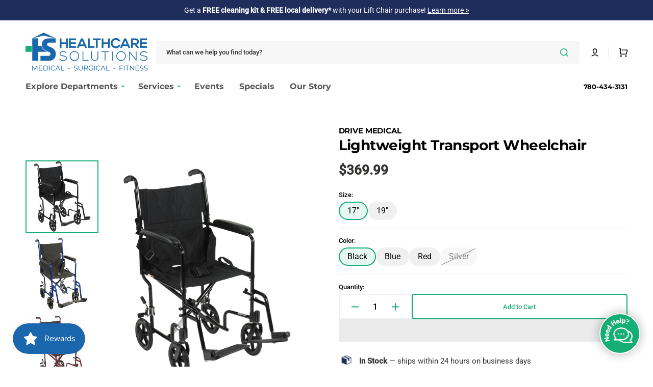

--- FILE ---
content_type: text/html; charset=utf-8
request_url: https://healthcaresolutions.ca/products/drive-lightweight-transport-wheelchair
body_size: 80259
content:
<!doctype html>
<html class="no-js" lang="en" data-scheme="light">
    <head>               
        
<script>
(() => {
    try {        
        const setAttribute = (element, attr, value) => element.setAttribute(attr, value);
        const removeAttribute = (element, attr) => element.removeAttribute(attr);        
        const observer = new MutationObserver((mutations) => {
            mutations.forEach(({ addedNodes }) => {
                addedNodes.forEach((node) => {
                    if (node.nodeType === 1) {
                        if (node.tagName === "SCRIPT" && node.id === 'web-pixels-manager-setup') {                        
                            node.type = "lazyload_int";
                        } else if (node.tagName === "SCRIPT" && node.innerHTML.includes('sealsubscriptions-main.js')) {                                                    
                            node.type = "lazyload_int";
                        } else if (node.tagName === "SCRIPT" && node.innerHTML.includes('prorwJsLodeCalled')) {                                                    
                            node.type = "lazyload_int";
                        } else if (node.tagName === "SCRIPT" && node.innerHTML.includes('prorwCustomize')) {                                                    
                            node.type = "lazyload_int";
                        } else if (node.tagName === "SCRIPT" && node.src.includes('affirm-pay-over-time-messaging')) {                        
                            if (node.src) {
                                node.setAttribute("data-src", node.src);
                                node.removeAttribute("src");
                            } 
                            node.type = "lazyload_int";
                        } else if (node.tagName === "SCRIPT" && node.src.includes('proviews-product-reviews')) {                        
                            if (node.src) {
                                node.setAttribute("data-src", node.src);
                                node.removeAttribute("src");
                            } 
                            node.type = "lazyload_int";
                        } else if (node.tagName === "SCRIPT" && node.src.includes('common.bundle.js')) {                        
                            if (node.src) {
                                node.setAttribute("data-src", node.src);
                                node.removeAttribute("src");
                            } 
                            node.type = "lazyload_int";
                        } else if (node.tagName === "SCRIPT" && node.src.includes('main.bundle.js')) {                        
                            if (node.src) {
                                node.setAttribute("data-src", node.src);
                                node.removeAttribute("src");
                            } 
                            node.type = "lazyload_int";
                        } else if (node.tagName === "SCRIPT" && node.src.includes('shopify-perf-kit-1.0.1.min.js')) {                        
                            if (node.src) {
                                node.setAttribute("data-src", node.src);
                                node.removeAttribute("src");
                            } 
                            node.type = "lazyload_int";
                        } else if (node.tagName === "SCRIPT" && node.src.includes('consent-tracking-api.js')) {                        
                            if (node.src) {
                                node.setAttribute("data-src", node.src);
                                node.removeAttribute("src");
                            } 
                            node.type = "lazyload_int";
                        } else if (node.tagName === "SCRIPT" && node.innerHTML.includes('inventoryInfo')) {                        
                            if (node.src) {
                                node.setAttribute("data-src", node.src);
                                node.removeAttribute("src");
                            } 
                            node.type = "lazyload_int";
                        } else if (node.tagName === "SCRIPT" && node.src.includes('/assets/loader.js')) {  
                          
                            if (node.src) {
                                node.setAttribute("data-src", node.src);
                                node.removeAttribute("src");
                            } 
                            node.type = "lazyload_int";
                            
                        } else if (node.tagName === "SCRIPT" && node.src.includes('pagefly-page-builder')) {   
                            
                            if (node.src) {
                                node.setAttribute("data-src", node.src);
                                node.removeAttribute("src");
                            } 
                            node.type = "lazyload_int";
                            
                        } 
                    }
                });
            });
            if (document.documentElement.classList.contains("w3_start")) {
                observer.disconnect();
            }
        });
        observer.observe(document.documentElement, {
            childList: true,
            subtree: true
        });
    } catch (error) {
        console.error("Error in MutationObserver:", error);
    }
})();  
</script>
  
<style id="w3_bg_load">div:not(.w3_bg), section:not(.w3_bg), iframelazy:not(.w3_bg){background-image:none !important;}</style>
<script>
var w3_lazy_load_by_px = 100,    
    google_fonts_delay_load = 1e4,
    w3_mousemoveloadimg = !1,
    w3_page_is_scrolled = !1,
    w3_lazy_load_js = 1,
    w3_excluded_js = 0;
class w3_loadscripts {
    constructor(e) {
        this.triggerEvents = e, this.eventOptions = {
            passive: !0
        }, this.userEventListener = this.triggerListener.bind(this), this.lazy_trigger, this.style_load_fired, this.lazy_scripts_load_fired = 0, this.scripts_load_fired = 0, this.scripts_load_fire = 0, this.excluded_js = w3_excluded_js, this.w3_lazy_load_js = w3_lazy_load_js, this.w3_fonts = "undefined" != typeof w3_googlefont ? w3_googlefont : [], this.w3_styles = [], this.w3_scripts = {
            normal: [],
            async: [],
            defer: [],
            lazy: []
        }, this.allJQueries = []
    }
    user_events_add(e) {
        this.triggerEvents.forEach(t => window.addEventListener(t, e.userEventListener, e.eventOptions))
    }
    user_events_remove(e) {
        this.triggerEvents.forEach(t => window.removeEventListener(t, e.userEventListener, e.eventOptions))
    }
    triggerListener_on_load() {
        "loading" === document.readyState ? document.addEventListener("DOMContentLoaded", this.load_resources.bind(this)) : this.load_resources()
    }
    triggerListener() {
        this.user_events_remove(this), this.lazy_scripts_load_fired = 1, this.add_html_class("w3_user"), "loading" === document.readyState ? (document.addEventListener("DOMContentLoaded", this.load_style_resources.bind(this)), this.scripts_load_fire || document.addEventListener("DOMContentLoaded", this.load_resources.bind(this))) : (this.load_style_resources(), this.scripts_load_fire || this.load_resources())
    }
    async load_style_resources() {
        this.style_load_fired || (this.style_load_fired = !0, this.register_styles(), document.getElementsByTagName("html")[0].setAttribute("data-css", this.w3_styles.length), document.getElementsByTagName("html")[0].setAttribute("data-css-loaded", 0), this.preload_scripts(this.w3_styles), this.load_styles_preloaded())
    }
    async load_styles_preloaded() {
        setTimeout(function(e) {
            document.getElementsByTagName("html")[0].classList.contains("css-preloaded") ? e.load_styles(e.w3_styles) : e.load_styles_preloaded()
        }, 200, this)
    }
    async load_resources() {
        this.scripts_load_fired || (this.scripts_load_fired = !0, this.hold_event_listeners(), this.exe_document_write(), this.register_scripts(), this.add_html_class("w3_start"), "function" == typeof w3_events_on_start_js && w3_events_on_start_js(), this.preload_scripts(this.w3_scripts.normal), this.preload_scripts(this.w3_scripts.defer), this.preload_scripts(this.w3_scripts.async), this.wnwAnalytics(), this.wnwBoomerang(), await this.load_scripts(this.w3_scripts.normal), await this.load_scripts(this.w3_scripts.defer), await this.load_scripts(this.w3_scripts.async), await this.execute_domcontentloaded(), await this.execute_window_load(), window.dispatchEvent(new Event("w3-scripts-loaded")), this.add_html_class("w3_js"), "function" == typeof w3_events_on_end_js && w3_events_on_end_js(), this.lazy_trigger = setInterval(this.w3_trigger_lazy_script, 500, this))
    }
    async w3_trigger_lazy_script(e) {
        e.lazy_scripts_load_fired && (await e.load_scripts(e.w3_scripts.lazy), e.add_html_class("jsload"), setTimeout(function(){e.add_html_class("jsload2")}, 1000), clearInterval(e.lazy_trigger))
    }
    add_html_class(e) {
        document.getElementsByTagName("html")[0].classList.add(e)
    }
    register_scripts() {
        document.querySelectorAll("script[type=lazyload_int]").forEach(e => {
            e.hasAttribute("data-src") ? e.hasAttribute("async") && !1 !== e.async ? this.w3_scripts.async.push(e) : e.hasAttribute("defer") && !1 !== e.defer || "module" === e.getAttribute("data-w3-type") ? this.w3_scripts.defer.push(e) : this.w3_scripts.normal.push(e) : this.w3_scripts.normal.push(e)
        }), document.querySelectorAll("script[type=lazyload_ext]").forEach(e => {
            this.w3_scripts.lazy.push(e)
        })
    }
    register_styles() {
        document.querySelectorAll("link[data-href]").forEach(e => {
            this.w3_styles.push(e)
        })
    }
    async execute_script(e) {
        return await this.repaint_frame(), new Promise(t => {
            let s = document.createElement("script"),
                a;
            [...e.attributes].forEach(e => {
                let t = e.nodeName;
                "type" !== t && "data-src" !== t && ("data-w3-type" === t && (t = "type", a = e.nodeValue), s.setAttribute(t, e.nodeValue))
            }), e.hasAttribute("data-src") ? (s.setAttribute("src", e.getAttribute("data-src")), s.addEventListener("load", t), s.addEventListener("error", t)) : (s.text = e.text, t()), null !== e.parentNode && e.parentNode.replaceChild(s, e)
        })
    }
    async execute_styles(e) {
        var t;
        let s;
        return t = e, void((s = document.createElement("link")).href = t.getAttribute("data-href"), s.rel = "stylesheet", document.head.appendChild(s), t.parentNode.removeChild(t))
    }
    async load_scripts(e) {
        let t = e.shift();
        return t ? (await this.execute_script(t), this.load_scripts(e)) : Promise.resolve()
    }
    async load_styles(e) {
        let t = e.shift();
        return t ? (this.execute_styles(t), this.load_styles(e)) : "loaded"
    }
    async load_fonts(e) {
        var t = document.createDocumentFragment();
        e.forEach(e => {
            let s = document.createElement("link");
            s.href = e, s.rel = "stylesheet", t.appendChild(s)
        }), setTimeout(function() {
            document.head.appendChild(t)
        }, google_fonts_delay_load)
    }
    preload_scripts(e) {
        var t = document.createDocumentFragment(),
            s = 0,
            a = this;
        [...e].forEach(i => {
            let r = i.getAttribute("data-src"),
                n = i.getAttribute("data-href");
            if (r) {
                let d = document.createElement("link");
                d.href = r, d.rel = "preload", d.as = "script", t.appendChild(d)
            } else if (n) {
                let l = document.createElement("link");
                l.href = n, l.rel = "preload", l.as = "style", s++, e.length == s && (l.dataset.last = 1), t.appendChild(l), l.onload = function() {
                    fetch(this.href).then(e => e.blob()).then(e => {
                        a.update_css_loader()
                    }).catch(e => {
                        a.update_css_loader()
                    })
                }, l.onerror = function() {
                    a.update_css_loader()
                }
            }
        }), document.head.appendChild(t)
    }
    update_css_loader() {
        document.getElementsByTagName("html")[0].setAttribute("data-css-loaded", parseInt(document.getElementsByTagName("html")[0].getAttribute("data-css-loaded")) + 1), document.getElementsByTagName("html")[0].getAttribute("data-css") == document.getElementsByTagName("html")[0].getAttribute("data-css-loaded") && document.getElementsByTagName("html")[0].classList.add("css-preloaded")
    }
    hold_event_listeners() {
        let e = {};

        function t(t, s) {
            ! function(t) {
                function s(s) {
                    return e[t].eventsToRewrite.indexOf(s) >= 0 ? "w3-" + s : s
                }
                e[t] || (e[t] = {
                    originalFunctions: {
                        add: t.addEventListener,
                        remove: t.removeEventListener
                    },
                    eventsToRewrite: []
                }, t.addEventListener = function() {
                    arguments[0] = s(arguments[0]), e[t].originalFunctions.add.apply(t, arguments)
                }, t.removeEventListener = function() {
                    arguments[0] = s(arguments[0]), e[t].originalFunctions.remove.apply(t, arguments)
                })
            }(t), e[t].eventsToRewrite.push(s)
        }

        function s(e, t) {
            let s = e[t];
            Object.defineProperty(e, t, {
                get: () => s || function() {},
                set(a) {
                    e["w3" + t] = s = a
                }
            })
        }
        t(document, "DOMContentLoaded"), t(window, "DOMContentLoaded"), t(window, "load"), t(window, "pageshow"), t(document, "readystatechange"), s(document, "onreadystatechange"), s(window, "onload"), s(window, "onpageshow")
    }
    hold_jquery(e) {
        let t = window.jQuery;
        Object.defineProperty(window, "jQuery", {
            get: () => t,
            set(s) {
                if (s && s.fn && !e.allJQueries.includes(s)) {
                    s.fn.ready = s.fn.init.prototype.ready = function(t) {
                        if (void 0 !== t) return e.scripts_load_fired ? e.domReadyFired ? t.bind(document)(s) : document.addEventListener("w3-DOMContentLoaded", () => t.bind(document)(s)) : t.bind(document)(s), s(document)
                    };
                    let a = s.fn.on;
                    s.fn.on = s.fn.init.prototype.on = function() {
                        if ("ready" == arguments[0]) {
                            if (this[0] !== document) return a.apply(this, arguments), this;
                            arguments[1].bind(document)(s)
                        }
                        if (this[0] === window) {
                            function e(e) {
                                return e.split(" ").map(e => "load" === e || 0 === e.indexOf("load.") ? "w3-jquery-load" : e).join(" ")
                            }
                            "string" == typeof arguments[0] || arguments[0] instanceof String ? arguments[0] = e(arguments[0]) : "object" == typeof arguments[0] && Object.keys(arguments[0]).forEach(t => {
                                Object.assign(arguments[0], {
                                    [e(t)]: arguments[0][t]
                                })[t]
                            })
                        }
                        return a.apply(this, arguments), this
                    }, e.allJQueries.push(s)
                }
                t = s
            }
        })
    }
    async execute_domcontentloaded() {
        this.domReadyFired = !0, await this.repaint_frame(), document.dispatchEvent(new Event("w3-DOMContentLoaded")), await this.repaint_frame(), window.dispatchEvent(new Event("w3-DOMContentLoaded")), await this.repaint_frame(), document.dispatchEvent(new Event("w3-readystatechange")), await this.repaint_frame(), document.w3onreadystatechange && document.w3onreadystatechange()
    }
    async execute_window_load() {
        await this.repaint_frame(), setTimeout(function() {
            window.dispatchEvent(new Event("w3-load"))
        }, 100), await this.repaint_frame(), window.w3onload && window.w3onload(), await this.repaint_frame(), this.allJQueries.forEach(e => e(window).trigger("w3-jquery-load")), window.dispatchEvent(new Event("w3-pageshow")), await this.repaint_frame(), window.w3onpageshow && window.w3onpageshow()
    }
    exe_document_write() {
        let e = new Map;
        document.write = document.writeln = function(t) {
            let s = document.currentScript,
                a = document.createRange(),
                i = s.parentElement,
                r = e.get(s);
            void 0 === r && (r = s.nextSibling, e.set(s, r));
            let n = document.createDocumentFragment();
            a.setStart(n, 0), n.appendChild(a.createContextualFragment(t)), i.insertBefore(n, r)
        }
    }
    async repaint_frame() {
        return new Promise(e => requestAnimationFrame(e))
    }
    static execute() {
        let e = new w3_loadscripts(["keydown", "mousemove", "touchmove", "touchstart", "touchend", "wheel", "click"]);
        e.load_fonts(e.w3_fonts), e.user_events_add(e), e.excluded_js || e.hold_jquery(e), e.w3_lazy_load_js || (e.scripts_load_fire = 1, e.triggerListener_on_load());
        let t = setInterval(function e(s) {
            null != document.body && (document.body.getBoundingClientRect().top < -30 && s.triggerListener(), clearInterval(t))
        }, 500, e)
    }
    wnwAnalytics() {
        document.querySelectorAll(".analytics").forEach(function(e) {
            trekkie.integrations = !1;
            var t = document.createElement("script");
            t.innerHTML = e.innerHTML, e.parentNode.insertBefore(t, e.nextSibling), e.parentNode.removeChild(e)
        })
    }
    wnwBoomerang() {
        document.querySelectorAll(".boomerang").forEach(function(e) {
            window.BOOMR.version = !1;
            var t = document.createElement("script");
            t.innerHTML = e.innerHTML, e.parentNode.insertBefore(t, e.nextSibling), e.parentNode.removeChild(e)
        })
    }
}
setTimeout(function(){
w3_loadscripts.execute();
},1000);
</script>
<link rel="preload" href="//healthcaresolutions.ca/cdn/fonts/montserrat/montserrat_n7.3c434e22befd5c18a6b4afadb1e3d77c128c7939.woff2" as="font" type="font/woff2" crossorigin="anonymous">
<link rel="preload" href="//healthcaresolutions.ca/cdn/fonts/roboto/roboto_n5.250d51708d76acbac296b0e21ede8f81de4e37aa.woff2" as="font" type="font/woff2" crossorigin="anonymous">
<link rel="preload" href="//healthcaresolutions.ca/cdn/fonts/roboto/roboto_n4.2019d890f07b1852f56ce63ba45b2db45d852cba.woff2" as="font" type="font/woff2" crossorigin="anonymous">
<style>
@font-face {
  font-family: Montserrat;
  font-weight: 700;
  font-style: normal;
  font-display: swap;
  src: url("//healthcaresolutions.ca/cdn/fonts/montserrat/montserrat_n7.3c434e22befd5c18a6b4afadb1e3d77c128c7939.woff2") format("woff2"),
       url("//healthcaresolutions.ca/cdn/fonts/montserrat/montserrat_n7.5d9fa6e2cae713c8fb539a9876489d86207fe957.woff") format("woff");
}

@font-face {
  font-family: Roboto;
  font-weight: 500;
  font-style: normal;
  font-display: swap;
  src: url("//healthcaresolutions.ca/cdn/fonts/roboto/roboto_n5.250d51708d76acbac296b0e21ede8f81de4e37aa.woff2") format("woff2"),
       url("//healthcaresolutions.ca/cdn/fonts/roboto/roboto_n5.535e8c56f4cbbdea416167af50ab0ff1360a3949.woff") format("woff");
}

@font-face {
  font-family: Roboto;
  font-weight: 400;
  font-style: normal;
  font-display: swap;
  src: url("//healthcaresolutions.ca/cdn/fonts/roboto/roboto_n4.2019d890f07b1852f56ce63ba45b2db45d852cba.woff2") format("woff2"),
       url("//healthcaresolutions.ca/cdn/fonts/roboto/roboto_n4.238690e0007583582327135619c5f7971652fa9d.woff") format("woff");
}

</style>
        <meta charset="utf-8">
        <meta http-equiv="X-UA-Compatible" content="IE=edge">
        <meta name="viewport" content="width=device-width,initial-scale=1">
        <meta name="theme-color" content="">
        <link rel="canonical" href="https://healthcaresolutions.ca/products/drive-lightweight-transport-wheelchair">
        <link rel="preconnect" href="https://cdn.shopify.com" crossorigin><link rel="icon" type="image/png" href="//healthcaresolutions.ca/cdn/shop/files/favicon.png?crop=center&height=32&v=1642029131&width=32"><link rel="preconnect" href="https://fonts.shopifycdn.com" crossorigin>
        <link rel="preconnect" href="https://fonts.googleapis.com">
        <link rel="preconnect" href="https://fonts.gstatic.com" crossorigin>
        <link data-href="https://fonts.googleapis.com/css2?family=Overpass:ital,wght@0,100..900;1,100..900&display=swap" rel="stylesheet">
        
        <title>Lightweight Transport Wheelchair</title>
        
            <meta name="description" content="The Drive Lightweight Transport Wheelchair is lightweight and strong, making it easy to transport. The black, nylon upholstery is comfortable, lightweight and easy to clean. The 8&quot; caster wheels are lightweight, maintenance free and provide a smooth ride over most surfaces. It comes standard with swing away footrests w">
        
        

<meta property="og:site_name" content="Healthcare Solutions">
<meta property="og:url" content="https://healthcaresolutions.ca/products/drive-lightweight-transport-wheelchair">
<meta property="og:title" content="Lightweight Transport Wheelchair">
<meta property="og:type" content="product">
<meta property="og:description" content="The Drive Lightweight Transport Wheelchair is lightweight and strong, making it easy to transport. The black, nylon upholstery is comfortable, lightweight and easy to clean. The 8&quot; caster wheels are lightweight, maintenance free and provide a smooth ride over most surfaces. It comes standard with swing away footrests w"><meta property="og:image" content="http://healthcaresolutions.ca/cdn/shop/products/DMCATC17-BK.png?v=1667254748">
  <meta property="og:image:secure_url" content="https://healthcaresolutions.ca/cdn/shop/products/DMCATC17-BK.png?v=1667254748">
  <meta property="og:image:width" content="473">
  <meta property="og:image:height" content="528"><meta property="og:price:amount" content="369.99">
  <meta property="og:price:currency" content="CAD"><meta name="twitter:card" content="summary_large_image">
<meta name="twitter:title" content="Lightweight Transport Wheelchair">
<meta name="twitter:description" content="The Drive Lightweight Transport Wheelchair is lightweight and strong, making it easy to transport. The black, nylon upholstery is comfortable, lightweight and easy to clean. The 8&quot; caster wheels are lightweight, maintenance free and provide a smooth ride over most surfaces. It comes standard with swing away footrests w">

        
        <script type="lazyload_int" data-src="//healthcaresolutions.ca/cdn/shop/t/249/assets/constants.js?v=57430444635880596041767816477"></script>
        <script type="lazyload_int" data-src="//healthcaresolutions.ca/cdn/shop/t/249/assets/pubsub.js?v=2921868252632587581767816498"></script>
        <script type="lazyload_int" data-src="//healthcaresolutions.ca/cdn/shop/t/249/assets/global.js?v=129655160711204830471767816484"></script>
      

            <script>window.performance && window.performance.mark && window.performance.mark('shopify.content_for_header.start');</script><meta name="google-site-verification" content="Y-iaM-x7BtasqyBplpphi3b4j1sk6zVf85IYQvhinuE">
<meta name="google-site-verification" content="YFljem0eGkyBBJlZC9SqQVpGc2XEeJr4qFD-D676oO8">
<meta name="google-site-verification" content="Y-iaM-x7BtasqyBplpphi3b4j1sk6zVf85IYQvhinuE">
<meta id="shopify-digital-wallet" name="shopify-digital-wallet" content="/28087360/digital_wallets/dialog">
<meta name="shopify-checkout-api-token" content="ee7ea27ef4b63f0e3eade12df54a21e8">
<meta id="in-context-paypal-metadata" data-shop-id="28087360" data-venmo-supported="false" data-environment="production" data-locale="en_US" data-paypal-v4="true" data-currency="CAD">
<link rel="alternate" type="application/json+oembed" href="https://healthcaresolutions.ca/products/drive-lightweight-transport-wheelchair.oembed">
<script type="lazyload_int" data-src="/checkouts/internal/preloads.js?locale=en-CA"></script>
<link rel="preconnect" href="https://shop.app" crossorigin="anonymous">
<script type="lazyload_int" data-src="https://shop.app/checkouts/internal/preloads.js?locale=en-CA&shop_id=28087360" crossorigin="anonymous"></script>
<script id="apple-pay-shop-capabilities" type="application/json">{"shopId":28087360,"countryCode":"CA","currencyCode":"CAD","merchantCapabilities":["supports3DS"],"merchantId":"gid:\/\/shopify\/Shop\/28087360","merchantName":"Healthcare Solutions","requiredBillingContactFields":["postalAddress","email","phone"],"requiredShippingContactFields":["postalAddress","email","phone"],"shippingType":"shipping","supportedNetworks":["visa","masterCard","amex","discover","interac","jcb"],"total":{"type":"pending","label":"Healthcare Solutions","amount":"1.00"},"shopifyPaymentsEnabled":true,"supportsSubscriptions":true}</script>
<script id="shopify-features" type="application/json">{"accessToken":"ee7ea27ef4b63f0e3eade12df54a21e8","betas":["rich-media-storefront-analytics"],"domain":"healthcaresolutions.ca","predictiveSearch":true,"shopId":28087360,"locale":"en"}</script>
<script>var Shopify = Shopify || {};
Shopify.shop = "home-healthcare-solutions.myshopify.com";
Shopify.locale = "en";
Shopify.currency = {"active":"CAD","rate":"1.0"};
Shopify.country = "CA";
Shopify.theme = {"name":"HCS Stockmart v2.8.8: Jan\/Feb Flyer","id":139358077041,"schema_name":"Stockmart","schema_version":"1.1.2","theme_store_id":2105,"role":"main"};
Shopify.theme.handle = "null";
Shopify.theme.style = {"id":null,"handle":null};
Shopify.cdnHost = "healthcaresolutions.ca/cdn";
Shopify.routes = Shopify.routes || {};
Shopify.routes.root = "/";</script>
<script type="module">!function(o){(o.Shopify=o.Shopify||{}).modules=!0}(window);</script>
<script>!function(o){function n(){var o=[];function n(){o.push(Array.prototype.slice.apply(arguments))}return n.q=o,n}var t=o.Shopify=o.Shopify||{};t.loadFeatures=n(),t.autoloadFeatures=n()}(window);</script>
<script>
  window.ShopifyPay = window.ShopifyPay || {};
  window.ShopifyPay.apiHost = "shop.app\/pay";
  window.ShopifyPay.redirectState = null;
</script>
<script id="shop-js-analytics" type="application/json">{"pageType":"product"}</script>
<script type="lazyload_int" async data-w3-type="module" type="lazyload_int" data-src="//healthcaresolutions.ca/cdn/shopifycloud/shop-js/modules/v2/client.init-shop-cart-sync_C5BV16lS.en.esm.js"></script>
<script type="lazyload_int" async data-w3-type="module" type="lazyload_int" data-src="//healthcaresolutions.ca/cdn/shopifycloud/shop-js/modules/v2/chunk.common_CygWptCX.esm.js"></script>
<script type="module">
  await import("//healthcaresolutions.ca/cdn/shopifycloud/shop-js/modules/v2/client.init-shop-cart-sync_C5BV16lS.en.esm.js");
await import("//healthcaresolutions.ca/cdn/shopifycloud/shop-js/modules/v2/chunk.common_CygWptCX.esm.js");

  window.Shopify.SignInWithShop?.initShopCartSync?.({"fedCMEnabled":true,"windoidEnabled":true});

</script>
<script type="lazyload_int" async data-w3-type="module" type="lazyload_int" data-src="//healthcaresolutions.ca/cdn/shopifycloud/shop-js/modules/v2/client.payment-terms_CZxnsJam.en.esm.js"></script>
<script type="lazyload_int" async data-w3-type="module" type="lazyload_int" data-src="//healthcaresolutions.ca/cdn/shopifycloud/shop-js/modules/v2/chunk.common_CygWptCX.esm.js"></script>
<script type="lazyload_int" async data-w3-type="module" type="lazyload_int" data-src="//healthcaresolutions.ca/cdn/shopifycloud/shop-js/modules/v2/chunk.modal_D71HUcav.esm.js"></script>
<script type="module">
  await import("//healthcaresolutions.ca/cdn/shopifycloud/shop-js/modules/v2/client.payment-terms_CZxnsJam.en.esm.js");
await import("//healthcaresolutions.ca/cdn/shopifycloud/shop-js/modules/v2/chunk.common_CygWptCX.esm.js");
await import("//healthcaresolutions.ca/cdn/shopifycloud/shop-js/modules/v2/chunk.modal_D71HUcav.esm.js");

  
</script>
<script>
  window.Shopify = window.Shopify || {};
  if (!window.Shopify.featureAssets) window.Shopify.featureAssets = {};
  window.Shopify.featureAssets['shop-js'] = {"shop-cart-sync":["modules/v2/client.shop-cart-sync_ZFArdW7E.en.esm.js","modules/v2/chunk.common_CygWptCX.esm.js"],"init-fed-cm":["modules/v2/client.init-fed-cm_CmiC4vf6.en.esm.js","modules/v2/chunk.common_CygWptCX.esm.js"],"shop-button":["modules/v2/client.shop-button_tlx5R9nI.en.esm.js","modules/v2/chunk.common_CygWptCX.esm.js"],"shop-cash-offers":["modules/v2/client.shop-cash-offers_DOA2yAJr.en.esm.js","modules/v2/chunk.common_CygWptCX.esm.js","modules/v2/chunk.modal_D71HUcav.esm.js"],"init-windoid":["modules/v2/client.init-windoid_sURxWdc1.en.esm.js","modules/v2/chunk.common_CygWptCX.esm.js"],"shop-toast-manager":["modules/v2/client.shop-toast-manager_ClPi3nE9.en.esm.js","modules/v2/chunk.common_CygWptCX.esm.js"],"init-shop-email-lookup-coordinator":["modules/v2/client.init-shop-email-lookup-coordinator_B8hsDcYM.en.esm.js","modules/v2/chunk.common_CygWptCX.esm.js"],"init-shop-cart-sync":["modules/v2/client.init-shop-cart-sync_C5BV16lS.en.esm.js","modules/v2/chunk.common_CygWptCX.esm.js"],"avatar":["modules/v2/client.avatar_BTnouDA3.en.esm.js"],"pay-button":["modules/v2/client.pay-button_FdsNuTd3.en.esm.js","modules/v2/chunk.common_CygWptCX.esm.js"],"init-customer-accounts":["modules/v2/client.init-customer-accounts_DxDtT_ad.en.esm.js","modules/v2/client.shop-login-button_C5VAVYt1.en.esm.js","modules/v2/chunk.common_CygWptCX.esm.js","modules/v2/chunk.modal_D71HUcav.esm.js"],"init-shop-for-new-customer-accounts":["modules/v2/client.init-shop-for-new-customer-accounts_ChsxoAhi.en.esm.js","modules/v2/client.shop-login-button_C5VAVYt1.en.esm.js","modules/v2/chunk.common_CygWptCX.esm.js","modules/v2/chunk.modal_D71HUcav.esm.js"],"shop-login-button":["modules/v2/client.shop-login-button_C5VAVYt1.en.esm.js","modules/v2/chunk.common_CygWptCX.esm.js","modules/v2/chunk.modal_D71HUcav.esm.js"],"init-customer-accounts-sign-up":["modules/v2/client.init-customer-accounts-sign-up_CPSyQ0Tj.en.esm.js","modules/v2/client.shop-login-button_C5VAVYt1.en.esm.js","modules/v2/chunk.common_CygWptCX.esm.js","modules/v2/chunk.modal_D71HUcav.esm.js"],"shop-follow-button":["modules/v2/client.shop-follow-button_Cva4Ekp9.en.esm.js","modules/v2/chunk.common_CygWptCX.esm.js","modules/v2/chunk.modal_D71HUcav.esm.js"],"checkout-modal":["modules/v2/client.checkout-modal_BPM8l0SH.en.esm.js","modules/v2/chunk.common_CygWptCX.esm.js","modules/v2/chunk.modal_D71HUcav.esm.js"],"lead-capture":["modules/v2/client.lead-capture_Bi8yE_yS.en.esm.js","modules/v2/chunk.common_CygWptCX.esm.js","modules/v2/chunk.modal_D71HUcav.esm.js"],"shop-login":["modules/v2/client.shop-login_D6lNrXab.en.esm.js","modules/v2/chunk.common_CygWptCX.esm.js","modules/v2/chunk.modal_D71HUcav.esm.js"],"payment-terms":["modules/v2/client.payment-terms_CZxnsJam.en.esm.js","modules/v2/chunk.common_CygWptCX.esm.js","modules/v2/chunk.modal_D71HUcav.esm.js"]};
</script>
<script>(function() {
  var isLoaded = false;
  function asyncLoad() {
    if (isLoaded) return;
    isLoaded = true;
    var urls = ["https:\/\/cdn-app.sealsubscriptions.com\/shopify\/public\/js\/sealsubscriptions.js?shop=home-healthcare-solutions.myshopify.com","\/\/d1liekpayvooaz.cloudfront.net\/apps\/customizery\/customizery.js?shop=home-healthcare-solutions.myshopify.com","https:\/\/cdn.tabarn.app\/cdn\/automatic-discount\/automatic-discount-v2.min.js?shop=home-healthcare-solutions.myshopify.com","https:\/\/cdn.attn.tv\/healthcaresolutions\/dtag.js?shop=home-healthcare-solutions.myshopify.com","https:\/\/cdn-app.cart-bot.net\/public\/js\/append.js?shop=home-healthcare-solutions.myshopify.com","https:\/\/ecommplugins-scripts.trustpilot.com\/v2.1\/js\/header.min.js?settings=eyJrZXkiOiJORHJrMWhJdmtiNG55T29JIiwicyI6Im5vbmUifQ==\u0026shop=home-healthcare-solutions.myshopify.com","https:\/\/ecommplugins-trustboxsettings.trustpilot.com\/home-healthcare-solutions.myshopify.com.js?settings=1731965149519\u0026shop=home-healthcare-solutions.myshopify.com"];
    for (var i = 0; i < urls.length; i++) {
      var s = document.createElement('script');
      s.type = 'text/javascript';
      s.async = true;
      s.src = urls[i];
      var x = document.getElementsByTagName('script')[0];
      x.parentNode.insertBefore(s, x);
    }
  };
  if(window.attachEvent) {
    window.attachEvent('onload', asyncLoad);
  } else {
    window.addEventListener('w3-DOMContentLoaded', asyncLoad, false);
  }
})();</script>
<script id="__st">var __st={"a":28087360,"offset":-25200,"reqid":"f407e3cc-e1af-465c-9424-4454464e7731-1768735471","pageurl":"healthcaresolutions.ca\/products\/drive-lightweight-transport-wheelchair","u":"a3656dc3b10f","p":"product","rtyp":"product","rid":6811265892465};</script>
<script>window.ShopifyPaypalV4VisibilityTracking = true;</script>
<script id="captcha-bootstrap">!function(){'use strict';const t='contact',e='account',n='new_comment',o=[[t,t],['blogs',n],['comments',n],[t,'customer']],c=[[e,'customer_login'],[e,'guest_login'],[e,'recover_customer_password'],[e,'create_customer']],r=t=>t.map((([t,e])=>`form[action*='/${t}']:not([data-nocaptcha='true']) input[name='form_type'][value='${e}']`)).join(','),a=t=>()=>t?[...document.querySelectorAll(t)].map((t=>t.form)):[];function s(){const t=[...o],e=r(t);return a(e)}const i='password',u='form_key',d=['recaptcha-v3-token','g-recaptcha-response','h-captcha-response',i],f=()=>{try{return window.sessionStorage}catch{return}},m='__shopify_v',_=t=>t.elements[u];function p(t,e,n=!1){try{const o=window.sessionStorage,c=JSON.parse(o.getItem(e)),{data:r}=function(t){const{data:e,action:n}=t;return t[m]||n?{data:e,action:n}:{data:t,action:n}}(c);for(const[e,n]of Object.entries(r))t.elements[e]&&(t.elements[e].value=n);n&&o.removeItem(e)}catch(o){console.error('form repopulation failed',{error:o})}}const l='form_type',E='cptcha';function T(t){t.dataset[E]=!0}const w=window,h=w.document,L='Shopify',v='ce_forms',y='captcha';let A=!1;((t,e)=>{const n=(g='f06e6c50-85a8-45c8-87d0-21a2b65856fe',I='https://cdn.shopify.com/shopifycloud/storefront-forms-hcaptcha/ce_storefront_forms_captcha_hcaptcha.v1.5.2.iife.js',D={infoText:'Protected by hCaptcha',privacyText:'Privacy',termsText:'Terms'},(t,e,n)=>{const o=w[L][v],c=o.bindForm;if(c)return c(t,g,e,D).then(n);var r;o.q.push([[t,g,e,D],n]),r=I,A||(h.body.append(Object.assign(h.createElement('script'),{id:'captcha-provider',async:!0,src:r})),A=!0)});var g,I,D;w[L]=w[L]||{},w[L][v]=w[L][v]||{},w[L][v].q=[],w[L][y]=w[L][y]||{},w[L][y].protect=function(t,e){n(t,void 0,e),T(t)},Object.freeze(w[L][y]),function(t,e,n,w,h,L){const[v,y,A,g]=function(t,e,n){const i=e?o:[],u=t?c:[],d=[...i,...u],f=r(d),m=r(i),_=r(d.filter((([t,e])=>n.includes(e))));return[a(f),a(m),a(_),s()]}(w,h,L),I=t=>{const e=t.target;return e instanceof HTMLFormElement?e:e&&e.form},D=t=>v().includes(t);t.addEventListener('submit',(t=>{const e=I(t);if(!e)return;const n=D(e)&&!e.dataset.hcaptchaBound&&!e.dataset.recaptchaBound,o=_(e),c=g().includes(e)&&(!o||!o.value);(n||c)&&t.preventDefault(),c&&!n&&(function(t){try{if(!f())return;!function(t){const e=f();if(!e)return;const n=_(t);if(!n)return;const o=n.value;o&&e.removeItem(o)}(t);const e=Array.from(Array(32),(()=>Math.random().toString(36)[2])).join('');!function(t,e){_(t)||t.append(Object.assign(document.createElement('input'),{type:'hidden',name:u})),t.elements[u].value=e}(t,e),function(t,e){const n=f();if(!n)return;const o=[...t.querySelectorAll(`input[type='${i}']`)].map((({name:t})=>t)),c=[...d,...o],r={};for(const[a,s]of new FormData(t).entries())c.includes(a)||(r[a]=s);n.setItem(e,JSON.stringify({[m]:1,action:t.action,data:r}))}(t,e)}catch(e){console.error('failed to persist form',e)}}(e),e.submit())}));const S=(t,e)=>{t&&!t.dataset[E]&&(n(t,e.some((e=>e===t))),T(t))};for(const o of['focusin','change'])t.addEventListener(o,(t=>{const e=I(t);D(e)&&S(e,y())}));const B=e.get('form_key'),M=e.get(l),P=B&&M;t.addEventListener('w3-DOMContentLoaded',(()=>{const t=y();if(P)for(const e of t)e.elements[l].value===M&&p(e,B);[...new Set([...A(),...v().filter((t=>'true'===t.dataset.shopifyCaptcha))])].forEach((e=>S(e,t)))}))}(h,new URLSearchParams(w.location.search),n,t,e,['guest_login'])})(!0,!0)}();</script>
<script integrity="sha256-4kQ18oKyAcykRKYeNunJcIwy7WH5gtpwJnB7kiuLZ1E=" data-source-attribution="shopify.loadfeatures" type="lazyload_int" data-src="//healthcaresolutions.ca/cdn/shopifycloud/storefront/assets/storefront/load_feature-a0a9edcb.js" crossorigin="anonymous"></script>
<script crossorigin="anonymous" type="lazyload_int" data-src="//healthcaresolutions.ca/cdn/shopifycloud/storefront/assets/shopify_pay/storefront-65b4c6d7.js?v=20250812"></script>
<script data-source-attribution="shopify.dynamic_checkout.dynamic.init">var Shopify=Shopify||{};Shopify.PaymentButton=Shopify.PaymentButton||{isStorefrontPortableWallets:!0,init:function(){window.Shopify.PaymentButton.init=function(){};var t=document.createElement("script");t.src="https://healthcaresolutions.ca/cdn/shopifycloud/portable-wallets/latest/portable-wallets.en.js",t.type="module",document.head.appendChild(t)}};
</script>
<script data-source-attribution="shopify.dynamic_checkout.buyer_consent">
  function portableWalletsHideBuyerConsent(e){var t=document.getElementById("shopify-buyer-consent"),n=document.getElementById("shopify-subscription-policy-button");t&&n&&(t.classList.add("hidden"),t.setAttribute("aria-hidden","true"),n.removeEventListener("click",e))}function portableWalletsShowBuyerConsent(e){var t=document.getElementById("shopify-buyer-consent"),n=document.getElementById("shopify-subscription-policy-button");t&&n&&(t.classList.remove("hidden"),t.removeAttribute("aria-hidden"),n.addEventListener("click",e))}window.Shopify?.PaymentButton&&(window.Shopify.PaymentButton.hideBuyerConsent=portableWalletsHideBuyerConsent,window.Shopify.PaymentButton.showBuyerConsent=portableWalletsShowBuyerConsent);
</script>
<script>
  function portableWalletsCleanup(e){e&&e.src&&console.error("Failed to load portable wallets script "+e.src);var t=document.querySelectorAll("shopify-accelerated-checkout .shopify-payment-button__skeleton, shopify-accelerated-checkout-cart .wallet-cart-button__skeleton"),e=document.getElementById("shopify-buyer-consent");for(let e=0;e<t.length;e++)t[e].remove();e&&e.remove()}function portableWalletsNotLoadedAsModule(e){e instanceof ErrorEvent&&"string"==typeof e.message&&e.message.includes("import.meta")&&"string"==typeof e.filename&&e.filename.includes("portable-wallets")&&(window.removeEventListener("error",portableWalletsNotLoadedAsModule),window.Shopify.PaymentButton.failedToLoad=e,"loading"===document.readyState?document.addEventListener("w3-DOMContentLoaded",window.Shopify.PaymentButton.init):window.Shopify.PaymentButton.init())}window.addEventListener("error",portableWalletsNotLoadedAsModule);
</script>

<script data-w3-type="module" type="lazyload_int" data-src="https://healthcaresolutions.ca/cdn/shopifycloud/portable-wallets/latest/portable-wallets.en.js" onError="portableWalletsCleanup(this)" crossorigin="anonymous"></script>
<script nomodule>
  document.addEventListener("w3-DOMContentLoaded", portableWalletsCleanup);
</script>

<link id="shopify-accelerated-checkout-styles" rel="stylesheet" media="screen" href="https://healthcaresolutions.ca/cdn/shopifycloud/portable-wallets/latest/accelerated-checkout-backwards-compat.css" crossorigin="anonymous">
<style id="shopify-accelerated-checkout-cart">
        #shopify-buyer-consent {
  margin-top: 1em;
  display: inline-block;
  width: 100%;
}

#shopify-buyer-consent.hidden {
  display: none;
}

#shopify-subscription-policy-button {
  background: none;
  border: none;
  padding: 0;
  text-decoration: underline;
  font-size: inherit;
  cursor: pointer;
}

#shopify-subscription-policy-button::before {
  box-shadow: none;
}

      </style>

<script>window.performance && window.performance.mark && window.performance.mark('shopify.content_for_header.end');</script>
            <script>var trekkie=[];trekkie.integrations=!0;window.BOOMR={},window.BOOMR.version=true;</script>
      <link data-href="//healthcaresolutions.ca/cdn/shop/t/249/assets/font-load.css?v=173628206345863735091767816554" rel="stylesheet" type="text/css" media="all" />
      
        <style data-shopify>
            :root {
                --spaced-section: 5rem;
                --font-body-family: Roboto, sans-serif;
                --font-body-style: normal;
                --font-body-weight: 400;
                --font-body-scale: 1.5;
                --font-body-line-height: 1.4;
                --font-heading-family: Montserrat, sans-serif;
                --font-heading-style: normal;
                --font-heading-weight: 700;
                --font-heading-letter-spacing: -0.1em;
                --font-heading-line-height: 1.1;
                --font-subtitle-family: Roboto, sans-serif;
                --font-subtitle-style: normal;
                --font-subtitle-weight: 500;
                --font-subtitle-text-transform: none;
                --font-subtitle-scale: 1.0;
                --font-heading-h1-scale: 1.1;
                --font-heading-h2-scale: 1.0;
                --font-heading-h3-scale: 1.0;
                --font-heading-h4-scale: 1.0;
                --font-heading-card-family: Roboto, sans-serif;
                --font-heading-card-style: normal;
                --font-heading-card-weight: 400;
                --font-text-card-family: Roboto, sans-serif;
                --font-text-card-style: normal;
                --font-text-card-weight: 400;
                --font-heading-card-scale: 1.45;
                --font-text-card-scale: 1.2;
                --font-button-family: Roboto, sans-serif;
                --font-button-style: normal;
                --font-button-weight: 500;
                --font-button-text-transform: none;
                --font-button-family: Roboto, sans-serif;
                --font-button-style: normal;
                --font-button-weight: 500;
                --font-button-text-transform: none;
                --font-button-letter-spacing: 0;
                --font-subtitle-letter-spacing: 0.04em;
                --font-header-menu-family: Roboto, sans-serif;
                --font-header-menu-style: normal;
                --font-header-menu-weight: 400;
                --font-header-menu-text-transform: none;
                --font-footer-menu-family: Roboto, sans-serif;
                --font-footer-menu-style: normal;
                --font-footer-menu-weight: 400;
                --font-footer-link-size: 14px;
                --font-popups-heading-family: Roboto, sans-serif;
                --font-popups-heading-style: normal;
                --font-popups-heading-weight: 500;
                --font-popups-text-family: Roboto, sans-serif;
                --font-popups-text-style: normal;
                --font-popups-text-weight: 400;
                --font-popup-heading-scale: 1.0;
                --font-popup-text-scale: 1.0;
                --font-notification-heading-scale: 1.0;
                --font-notification-text-scale: 1.0;
                --color-base-text: 51, 51, 50;
                --color-secondary-text: 51, 51, 50;
                --color-title-text: 4, 4, 4;
                --dot-background-color: , , ;
                --color-base-background-1: 255, 255, 255;
                --color-base-background-2: 242, 240, 241;
                --color-base-background-5: 247, 247, 247;
                --color-base-background-3: 37, 37, 37;
                --color-base-background-4: 84, 85, 88;
                --color-announcement-bar-background-1: 31, 45, 92;
                --color-announcement-bar-background-2: 21, 174, 117;
                --color-base-solid-button-labels: 255, 255, 255;
                --color-base-solid-button-labels-hover: 255, 255, 255;
                --color-base-button-background: 21, 174, 117;
                --color-base-button-background-hover: 21, 174, 117;
                --color-base-outline-button-labels: 31, 45, 92;
                --color-base-outline-button-labels-hover: 31, 45, 92;
                --color-secondary-button-labels: 51, 51, 50;
                --color-secondary-button-labels-hover: 31, 45, 92;
                --color-tertiary-button-labels: 51, 51, 50;
                --color-tertiary-button-labels-hover: 255, 255, 255;
                --color-tertiary-button-background: 31, 45, 92;
                --color-tertiary-button-background-hover: 31, 45, 92;
                --border-radius-button: 4px;
                --color-text-accent: 21, 174, 117;
                --payment-terms-background-color: #ffffff;
                --color-overlay-background: 51, 51, 50;
                --color-base-background-input: 247, 247, 247;
                --color-base-border-input: 247, 247, 247;
                --color-hover-border-input: 242, 240, 241;
                --color-badge-sale-background: 218, 35, 53;
                --color-badge-sale-text: 255, 255, 255;
                --color-badge-soldout-background: 51, 51, 50;
                --color-badge-soldout-text: 242, 240, 241;
                --color-border: 242, 240, 241;
                --color-background-card: 255, 255, 255;
                --color-background-card-dark: 247, 247, 247;
                --color-scheme-toggle: 20, 25, 32;
                --color-scheme-toggle-text: 166, 166, 166;
            }
            @media screen and (min-width: 990px) {
                :root {
                    --spaced-section: 16rem;
                }
            }
            *,
            *::before,
            *::after {
                box-sizing: inherit;
            }
            html {
                box-sizing: border-box;
                font-size: 10px;
                height: 100%;
            }
            body {
                position: relative;
                display: grid;
                grid-template-rows: auto auto 1fr auto;
                grid-template-columns: 100%;
                min-height: 100%;
                margin: 0;
                font-size: calc(var(--font-body-scale) * 1rem);
                line-height: 1.5;
                font-family: var(--font-body-family);
                font-style: var(--font-body-style);
                font-weight: var(--font-body-weight);
                overflow-x: hidden;
            }
        </style>

        
        	<style>
.card,.card-wrapper,.full-unstyled-link{text-decoration:none}.product-form__submit.button,.product-form__submit:not([disabled]):not([aria-disabled=true]):hover{border-color:rgb(var(--color-button));color:rgb(var(--color-button))}.list-unstyled,.swiper,summary{list-style:none}.button,.card__link,.link,summary{cursor:pointer}.visually-hidden--inline{margin:0;height:1em}.h2,.h3,.h5,h1,h2,h3,h4{font-family:var(--font-heading-family);font-style:var(--font-heading-style);font-weight:var(--font-heading-weight);letter-spacing:calc(var(--font-heading-letter-spacing) * .1);color:rgb(var(--color-foreground-title));line-height:var(--font-heading-line-height);word-wrap:break-word;max-width:100%}.h3,h3{font-size:calc(var(--font-heading-h3-scale) * 1.8rem)}.button .spinner,.product__tax,a:empty,p:empty,ul:empty{display:none}.caption{font-size:1rem;color:rgb(var(--color-foreground-secondary));letter-spacing:.07rem;line-height:1.7}.caption-with-letter-spacing{margin-top:1rem;font-size:1.2rem}.full-unstyled-link{color:currentColor;display:block}.collection-product-card,.full-unstyled-link{transition:var(--duration-default)}.subtitle{font-family:var(--font-subtitle-family);font-weight:var(--font-subtitle-weight);font-style:var(--font-subtitle-style);letter-spacing:var(--font-subtitle-letter-spacing);text-transform:var(--font-subtitle-text-transform);color:rgb(var(--color-foreground-secondary));font-size:calc(var(--font-subtitle-scale) * 1rem);margin-bottom:.8rem}.caption-large,.product-vendor,.unit-price{text-transform:uppercase}.media--transparent{background-color:transparent}.card-wrapper__link--overlay:empty,.media>:not(.zoom,.deferred-media__poster-button,.card__link){display:block;max-width:100%;position:absolute;top:0;left:0;height:100%;width:100%}.media--square{padding-bottom:100%}.button--primary span{transition:color var(--duration-short),transform var(--duration-default)}.card-information .subtitle.caption-with-letter-spacing,.subtitle{font-size:1.15rem;color:#283a66}.card-information .card__title{margin-top:.5rem}.card-information .price__sale .price-item--sale{color:#d2232a;font-weight:800;font-size:1.8rem}.card-information .price__regular{font-size:1.8rem;font-weight:800}.card-information .price,div.sezzle-shopify-info-button{margin-top:1rem}div.card-information{padding:1.6rem 1rem 2.4rem}.product .price--product{font-weight:600;margin-top:1.5rem}.product .price-item.price-item--sale{color:#d2232a}.product .product-form__buttons .quantity,.product .product-form__submit.button{height:5rem}form .product-form__submit:not([disabled]):not([aria-disabled=true]):hover{background:rgb(var(--color-button));color:#fff}.product div.installment-wrapper{padding-bottom:0}.product-vendor{font-size:1.5rem;font-weight:600;margin:0 0 .5rem}.price dd,.product div.price-wrapper,.product__info-container .product-form{margin:0}div.iia-list{display:grid;grid-template-columns:repeat(auto-fill,minmax(200px,1fr));column-gap:1.5rem}.hcs-custom-detail{display:grid;grid-template-columns:max-content max-content;gap:1rem;align-items:center;line-height:1rem}.hcs-custom-detail img{object-fit:contain;width:3rem;height:100%}ul.product-recommendations__list{gap:5rem}.loading-overlay__spinner{position:absolute;top:50%;left:50%;width:2rem;height:2rem;display:inline-block;transform:translate(-50%,-50%)}.card,.card-wrapper,.swiper,.visually-hidden{overflow:hidden}.price-wrapper{margin-top:1.6rem}.price{align-items:center;display:flex;flex-direction:row;flex-wrap:wrap;font-family:var(--font-heading-card-family);font-style:var(--font-heading-card-style);font-weight:var(--font-heading-card-weight);font-size:1.2rem;line-height:1.5;color:rgb(var(--color-foreground))}.price-item--regular{color:rgba(var(--color-foreground),1)}.price-item--sale{color:#40b66f}.h5,.price-item--sale,.price__regular{font-size:1.6rem}.price dl{margin:0;display:flex;flex-direction:column}.price dd:not(:last-child){margin:0 .8rem 0 0}.price--product{font-size:1.8rem}.price__regular{display:block}.price__sale{display:none}.price__sale dd{display:flex;align-items:center}.price__sale .price-item--sale{color:#2d8653}.unit-price{font-size:1.1rem;letter-spacing:.04rem;line-height:1.2;margin-top:.2rem;color:rgb(var(--color-foreground-secondary))}.collection-product-card{position:relative;margin:0;overflow:hidden}.collection-product-card .caption-with-letter-spacing{margin:0;max-width:25.5rem;font-size:1rem;line-height:1.5}.card-wrapper{position:relative;display:block;height:100%;background-color:rgb(var(--color-background-card));border-radius:.6rem}.card-wrapper__link--overlay{display:block;text-decoration:none;color:rgb(var(--color-link));background-color:transparent;z-index:1}.card__title,.product-form__submit{color:rgb(var(--color-foreground-title))}.card__title,.card__title a{line-height:1.5;font-family:var(--font-heading-card-family);font-style:var(--font-heading-card-style);font-weight:var(--font-heading-card-weight);font-size:calc(var(--font-heading-card-scale) * 1rem);letter-spacing:normal;z-index:2;word-break:break-word}.card{display:block}.card__inner{position:relative;display:block}.card__title{position:relative;display:block;margin:0;max-width:34.1rem;pointer-events:all}.card__link{position:absolute;z-index:3;pointer-events:all}.card--product,.card-information,.product-form__checkout{position:relative}.card__link-button{width:calc(100% - 3.2rem);min-width:12rem;padding:1rem;left:1.6rem;bottom:.8rem;transition:transform var(--duration-short),opacity var(--duration-short),background-color var(--duration-default),color var(--duration-default)}@media screen and (min-width:1200px){.card__link-button{transform:translate(0) translateY(100%);opacity:0;width:calc(100% - 6rem);left:3rem}}@media screen and (min-width:1360px){.card__link-button{width:calc(100% - 4rem);left:2rem}}.card__link .loading-overlay__spinner{display:flex;justify-content:center;align-items:center;width:100%;height:100%}.card__link .loading-overlay__spinner svg{width:1.6rem;height:1.6rem}.card__link span{transition:opacity var(--duration-short)}.card__button,.shopify-payment-button__more-options{display:none}.card__button--show,.product-form,[data-scheme=light] .header__heading-logo:first-child:nth-last-child(2){display:block}.card__add-to-cart button .loading-overlay__spinner{width:2.5rem;height:2.5rem}.card__add-to-cart button .loading-overlay__spinner .spinner{position:unset}.card-wrapper .media,.collection-product-card{padding:0}.card-wrapper .media>img{width:100%;height:100%;object-fit:cover}.card-information{padding:1.6rem;z-index:2;pointer-events:none}@media screen and (min-width:1200px){.card-information{padding:1.6rem 3rem 2.4rem}.collection-product-card:hover .card__link{opacity:1}.collection-product-card:hover .card__link-button{transform:translateY(0)}}@media screen and (min-width:1360px){.card-information{padding:1.6rem 2rem}}.card-information__wrapper{display:flex;flex-direction:column;align-items:flex-start;width:100%}.card-wrapper:focus-within .card{box-shadow:none}.card__badge{position:absolute;top:1rem;left:1rem;display:flex;flex-direction:row-reverse;flex-wrap:wrap;opacity:1;z-index:3;transition:opacity var(--duration-default)}.product .installment-wrapper{padding-bottom:.8rem}.product .price-wrapper{margin-top:0;margin-bottom:1.2rem}.product .price dd:not(:last-child){margin:0 1.6rem 0 0}.product .price-item--sale,.product .price__regular{font-size:2.6rem}.product-form__error-message-wrapper svg{flex-shrink:0;width:1.2rem;height:1.2rem;margin-right:.7rem;margin-top:.2rem}.product-form__buttons{display:flex;flex-direction:column;gap:.8rem;margin-bottom:2.1rem}.product-form__buttons-row{display:flex;align-items:center;flex-direction:column;flex-wrap:wrap;gap:.8rem}.product-form__quantity{width:100%}.product-form__quantity .quantity{width:100%}.product-form__submit{width:100%;flex-grow:1;height:6rem;padding:1rem 3rem;border:.2rem solid rgb(var(--color-border));background-color:transparent;position:relative;transition:var(--duration-default)}.color-background-1,.color-background-2,:root{--color-foreground:var(--color-base-text);--color-foreground-secondary:var(--color-secondary-text);--color-foreground-title:var(--color-title-text);--color-social:var(--color-title-text);--color-button:var(--color-base-button-background);--color-button-hover:var(--color-base-button-background-hover);--color-button-text:var(--color-base-solid-button-labels);--color-button-text-hover:var(--color-base-solid-button-labels-hover);--color-button-secondary:var(--color-base-outline-button-labels);--color-button-secondary-hover:var(--color-base-outline-button-labels-hover);--color-button-secondary-text:var(--color-secondary-button-labels);--color-button-secondary-text-hover:var(--color-secondary-button-labels-hover);--color-button-tertiary:var(--color-tertiary-button-background);--color-button-tertiary-hover:var(--color-tertiary-button-background-hover);--color-button-tertiary-text:var(--color-tertiary-button-labels);--color-button-tertiary-text-hover:var(--color-tertiary-button-labels-hover);--color-accent:var(--color-text-accent)}.color-background-1,.color-background-4,:root{--color-border-input-hover:var(--color-hover-border-input)}.color-background-1,.color-background-2,.color-background-4,:root{--color-background-card-dark:246,246,246}.product-form__submit[disabled]{opacity:1;background-color:rgb(var(--color-button),.2);color:rgb(var(--color-button-secondary-text));border-color:transparent}.product-form__submit svg{position:absolute;top:calc(50% - 1.5rem);left:calc(50% - 1.5rem);width:3rem;height:3rem}.about__title{margin:0 0 1.4rem}.swiper-slide,.swiper-wrapper{height:100%;transition-property:transform;position:relative}.product-recommendations__list{display:grid;grid-template-columns:repeat(1,1fr);gap:.8rem;margin:3rem 0 0;padding:0}@media screen and (min-width:576px){.product-recommendations__list{grid-template-columns:repeat(2,1fr)}}.product-recommendations .card-information{padding:1.6rem}.container,.swiper{margin-right:auto;margin-left:auto}:root{--swiper-theme-color:#007aff;--swiper-navigation-size:44px;--color-error:212,31,75;--color-error-border:199,38,27;--color-error-background:255,245,245;--duration-short:.1s;--duration-default:.25s;--duration-long:.5s}.swiper{position:relative;padding:0;z-index:1}.container,header.header--bottom-menu .header__bottom .list-menu--inline>li>.header__menu-item{padding-right:2rem}.container,.menu-drawer__submenu .menu-drawer__submenu .menu-drawer__menu-item{padding-left:2rem}.swiper-vertical>.swiper-wrapper{flex-direction:column}.swiper-wrapper{width:100%;z-index:1;display:flex;box-sizing:content-box;transform:translate3d(0,0,0)}.swiper-pointer-events{touch-action:pan-y}.swiper-pointer-events.swiper-vertical{touch-action:pan-x}.swiper-slide{flex-shrink:0;width:100%}.link,.link--text{transition:var(--duration-default)}.swiper-autoheight,.swiper-autoheight .swiper-slide{height:auto}.swiper-autoheight .swiper-wrapper{align-items:flex-start;transition-property:transform,height}.swiper-backface-hidden .swiper-slide{transform:translateZ(0);-webkit-backface-visibility:hidden;backface-visibility:hidden}.swiper .swiper-notification{position:absolute;left:0;top:0;pointer-events:none;opacity:0;z-index:-1000}.color-background-1,:root{--color-background:var(--color-base-background-1);--color-background-section-border:var(--color-section-border);--color-background-input:var(--color-base-background-input);--color-border-input:var(--color-base-border-input);--color-announcement-bar:var(--color-announcement-bar-background);--color-link:var(--color-base-text);--alpha-link:.5;--alpha-button-background:1;--alpha-button-border:1;--color-overlay:var(--color-overlay-background);--color-placeholder-input:0,0,0;--alpha-placeholder-input:.5;--color-subheading-dot:var(--dot-background-color)}.color-background-2{--color-background:var(--color-base-background-2)}.color-background-4{--color-background:var(--color-base-background-4);--color-foreground:204,204,204;--color-link:255,255,255;--color-foreground-title:255,255,255;--color-button:255,255,255;--color-button-hover:220,220,220;--color-button-text:0,0,0;--color-button-text-hover:0,0,0;--color-button-secondary:150,150,150;--color-button-secondary-hover:255,255,255;--color-button-secondary-text:255,255,255;--color-button-secondary-text-hover:255,255,255;--color-button-tertiary:255,255,255;--color-button-tertiary-hover:255,255,255;--color-button-tertiary-text:255,255,255;--color-button-tertiary-text-hover:40,40,40;--color-card-hover:var(--color-base-background-1);--alpha-button-border:.3;--color-social:255,255,255;--color-accent:220,220,220}.color-background-2{--color-link:var(--color-foreground);--alpha-link:.5;--color-badge-background:var(--color-background);--color-badge-border:var(--color-background);--alpha-badge-border:1}.color-background-1,.color-background-2,:root{--color-card-hover:var(--color-base-text)}.container{width:100%}@media (min-width:576px){.product-form__buttons-row{flex-direction:row;align-items:flex-end}.container{max-width:100%}}@media (min-width:750px){.product-form__quantity,.product-form__submit{width:auto}.product-form__quantity .quantity{width:14.3rem}.container{max-width:100%}}@media (min-width:990px){.product .installment-wrapper{padding-bottom:.9rem}.container{max-width:100%}}@media (min-width:1200px){.container{max-width:100%}.product .product__outer{gap:10rem}.product .product__info-wrapper,.product .product__main{width:48%}}@media (min-width:1360px){.container{max-width:1920px}}.hidden,.no-js-flex,.no-js:not(html){display:none!important}.page-width{max-width:139.6rem;margin:0 auto;padding:0 2.5rem}@media screen and (min-width:750px){.caption{font-size:1.2rem}.price{margin-bottom:0}.price--product{font-size:2.5rem}.product-recommendations__list{grid-template-columns:repeat(3,1fr)}.page-width{padding:0 5rem}.header predictive-search{position:relative}}.spaced-section{position:relative;background-color:rgb(var(--color-background))}.color-background-1,.color-background-2,.color-background-4,body{color:rgb(var(--color-foreground));background-color:rgb(var(--color-background));line-height:var(--font-body-line-height)}.caption-large,a{color:rgba(var(--color-foreground))}.list-unstyled{margin:0;padding:0}.visually-hidden{position:absolute!important;width:1px;height:1px;margin:-1px;padding:0;border:0;clip:rect(0 0 0 0);word-wrap:normal!important}.skip-to-content-link:focus{z-index:9999;position:inherit;overflow:auto;width:auto;height:auto;clip:auto}.button,.media{overflow:hidden}summary{position:relative}summary .icon-caret{position:absolute;height:2rem;right:0;top:calc(50% - 1rem)}.button,.button--simple span,.media{position:relative}summary::-webkit-details-marker{display:none}@media (prefers-color-scheme:dark){.header__heading-logo:first-child:nth-last-child(2){display:none}.header__heading-logo:first-child:nth-last-child(2)~.header__heading-logo{display:block}}[data-scheme=light] .header__heading-logo:first-child:nth-last-child(2)~.header__heading-logo,p:empty,ul:empty{display:none}#shopify-product-reviews .spr-form-input:not(.spr-starrating):not(.spr-form-input-textarea):hover:not(:focus),.product-parameters .select:hover .select__select{border-color:rgb(var(--color-accent))}h1{font-size:calc(var(--font-heading-h1-scale) * 3rem)}.h2,h2{font-size:calc(var(--font-heading-h2-scale) * 2.4rem)}@media only screen and (min-width:750px){.h3,h3{font-size:calc(var(--font-heading-h3-scale) * 1.8rem)}h1{font-size:calc(var(--font-heading-h1-scale) * 3.6rem)}.h2,h2{font-size:calc(var(--font-heading-h2-scale) * 2.8rem)}}@media only screen and (min-width:1600px){.h3,h3{font-size:calc(var(--font-heading-h3-scale) * 2.4rem)}h1{font-size:calc(var(--font-heading-h1-scale) * 5rem)}.h2,h2{font-size:calc(var(--font-heading-h2-scale) * 4rem)}}@media only screen and (min-width:750px){h3{font-size:calc(var(--font-heading-h3-scale) * 1.8rem)}}h4{font-size:calc(var(--font-heading-h4-scale) * 1.6rem)}a{text-decoration-color:rgb(var(--color-button))}table:not([class]){table-layout:fixed;border-collapse:collapse;font-size:1.4rem;border-style:hidden;box-shadow:0 0 0 .1rem rgba(var(--color-foreground),.2)}table:not([class]) td{padding:1em;border:.1rem solid rgba(var(--color-foreground),.2)}.caption-large{font-weight:500}.link{display:inline-block;border:none;box-shadow:none;text-decoration:underline;text-underline-offset:.3rem;color:rgb(var(--color-link));background-color:transparent;font-size:1.5rem}.link--text{color:rgb(var(--color-foreground))}details>*{box-sizing:border-box}@media (prefers-reduced-motion){.motion-reduce{transition:none!important}}.button,.scroll-top{transition:var(--duration-default)}.media{width:100%;height:100%;display:block;background-color:rgba(var(--color-foreground),.3)}.media>:not(.zoom,.deferred-media__poster-button,.card__link){display:block;max-width:100%;position:absolute;top:0;left:0;height:100%;width:100%}.media>img{object-fit:cover;object-position:center center;transition:opacity var(--duration-long),transform var(--duration-long)}.button{font-family:var(--font-button-family);font-weight:var(--font-button-weight);font-style:var(--font-button-style);text-transform:var(--font-button-text-transform);letter-spacing:var(--font-button-letter-spacing);box-sizing:border-box;text-decoration:none;border:0;border-radius:var(--border-radius-button);font-size:1.3rem;line-height:1;-webkit-appearance:none;appearance:none;z-index:1}.header,.header__inline-menu .header__menu-item{text-transform:var(--font-header-menu-text-transform)}.button--primary,.button--tertiary{display:inline-flex;justify-content:center;align-items:center;min-width:10rem;min-height:4.5rem;padding:0 3rem}.button--primary{background-color:rgba(var(--color-button),var(--alpha-button-background));color:rgb(var(--color-button-text))}.button--primary:hover{background-color:rgb(var(--color-button-hover));color:rgb(var(--color-button-text-hover))}.button--tertiary{background-color:transparent;color:rgba(var(--color-button-tertiary-text),var(--alpha-button-background));border:.2rem solid rgb(var(--color-button-tertiary))}.button--simple,.quantity__button:hover svg path{color:rgba(var(--color-foreground))}.button--tertiary:hover{color:rgb(var(--color-button-tertiary-text-hover));background-color:rgb(var(--color-button-tertiary-hover));border-color:rgb(var(--color-button-tertiary-hover))}.button--simple{display:block;align-items:center;padding:0;min-width:auto;min-height:auto;background:0 0;box-shadow:none;--alpha-button-background:0;overflow:visible;text-decoration:none}.button--simple span:after{position:absolute;bottom:-.2rem;left:0;right:0;content:"";width:100%;height:.1rem;background-color:currentColor;transition:width var(--duration-default)}.button--simple:hover,.link--text.header__icon:hover .icon{color:rgb(var(--color-accent))}.button--full-width{display:flex;width:100%}.button:disabled{cursor:not-allowed;opacity:.5}.modal-close-button{box-sizing:border-box;display:flex;align-items:center;justify-content:center;padding:0;color:rgb(var(--color-foreground-secondary));background-color:transparent;border:none;cursor:pointer}.modal-close-button:hover{color:rgb(var(--color-button))}.field .field__input,.field input[type=search],.quantity__input{font-family:var(--font-body-family);font-weight:500;color:rgb(var(--color-foreground-title));-webkit-appearance:none;font-size:1.6rem}.scroll-top{cursor:pointer;position:fixed;bottom:1rem;right:1rem;width:3.2rem;height:3.2rem;display:flex;align-items:center;justify-content:center;background-color:rgba(var(--color-button),.5);border:none;border-radius:var(--border-radius-button);opacity:0;z-index:9999999}.field,.field label,.quantity{position:relative}.scroll-top svg{width:1.6rem;height:1.6rem;fill:rgb(var(--color-button-text))}.scroll-top:hover{background-color:rgba(var(--color-button),1)}.field{width:100%;min-height:5.8rem;display:flex;border-radius:.4rem}.field label{transition:var(--duration-short)}.field .field__input,.field input[type=search]{width:100%;font-style:var(--font-body-style);appearance:none;background-color:rgb(var(--color-background-input));border:.2rem solid rgb(var(--color-border-input));border-radius:.4rem;box-sizing:border-box;transition:border var(--duration-default);overflow:hidden}.header__icon .icon,.quantity__button svg path{transition:var(--duration-default)}.field .field__input:-internal-autofill-selected+label,.field input[type=email]:-internal-autofill-selected+label,.field input[type=password]:-internal-autofill-selected+label,.field input[type=search]:-internal-autofill-selected+label,.field input[type=tel]:-internal-autofill-selected+label,.field input[type=text]:-internal-autofill-selected+label,.field select:-internal-autofill-selected+label{display:none}.field .field__input:focus,.field .field__input:hover,.field input[type=search]:focus,.field input[type=search]:hover{border-color:rgb(var(--color-border-input-hover))}.field .field__input:focus,.field .field__input:focus-visible,.field input[type=email]:focus-visible,.field input[type=password]:focus-visible,.field input[type=search]:focus,.field input[type=search]:focus-visible,.field input[type=tel]:focus-visible,.field input[type=text]:focus-visible,.field select:focus-visible{outline:0}.field input[type=search]::-webkit-search-cancel-button{display:none}.field .field__input{flex-grow:1;padding:1rem 2rem;text-align:left}.field .field__input::-webkit-search-cancel-button{display:none}.field .field__input+label{position:absolute;left:2rem;top:50%;font-size:1.6rem;font-weight:500;text-transform:none;color:rgb(var(--color-foreground-secondary));transform:translateY(-50%);visibility:hidden;opacity:0;pointer-events:none}.field .field__input:placeholder-shown+label{visibility:visible;opacity:1}.field .field__input:focus+label{visibility:hidden;opacity:0}.quantity{width:14.3rem;height:6rem;display:flex;padding:0 1rem;border:.2rem solid rgb(var(--color-border));border-radius:var(--border-radius-button)}.quantity__button,.quantity__input{border:0;background-color:transparent}.quantity__input{text-align:center;padding:0 .5rem;width:100%;flex-grow:1;appearance:none}.header,.header__inline-menu .header__menu-item,.small-menu__link{font-family:var(--font-header-menu-family);font-style:var(--font-header-menu-style)}.quantity__button{width:4rem;padding:0;flex-shrink:0;font-size:1.8rem;cursor:pointer;display:flex;align-items:center;justify-content:center;color:rgb(var(--color-button));transition:border-color var(--duration-default)}.quantity__button svg{transition:opacity var(--duration-default);width:1.4rem;pointer-events:none}.quantity__button:hover svg{opacity:.5}.quantity__input:-webkit-autofill,.quantity__input:-webkit-autofill:active,.quantity__input:-webkit-autofill:hover{box-shadow:0 0 0 10rem rgb(var(--color-background)) inset!important;-webkit-box-shadow:0 0 0 10rem rgb(var(--color-background)) inset!important}body table,body table:not([class]){box-shadow:none}.quantity__input::-webkit-inner-spin-button,.quantity__input::-webkit-outer-spin-button{-webkit-appearance:none;margin:0}.quantity__input[type=number]{-moz-appearance:textfield}.focus-inset:focus:not(:focus-visible),:focus:not(:focus-visible):not(.button--secondary):not(.localization-selector.link){outline:0;box-shadow:none}.focus-inset:focus-visible{outline:.2rem solid rgba(var(--color-foreground),.5);outline-offset:-.2rem;box-shadow:0 0 .2rem rgba(var(--color-foreground),.3)}.focus-inset:focus{outline:.2rem solid rgba(var(--color-foreground),.5);outline-offset:-.2rem;box-shadow:0 0 .2rem rgba(var(--color-foreground),.3)}.header [tabindex="-1"]:focus,.list-menu--disclosure:focus{outline:0}.focus-none{box-shadow:none!important;outline:0!important}.modal__toggle{list-style-type:none}.modal__close-button.link{display:flex;justify-content:center;align-items:center;padding:0;background-color:transparent}.section-announcement{transition:transform var(--duration-default)}.announcement-bar{display:flex;justify-content:center;padding:1rem 0;min-height:4rem;height:var(--announcement-height);font-size:1.2rem;color:rgb(var(--color-foreground))}.announcement-bar-1{background:rgb(var(--color-announcement-bar-background-1));color:#fff}.header__bottom,.header__top{background-color:rgb(var(--color-background))}.announcement-bar__message{display:flex;align-items:center;justify-content:center;flex-wrap:wrap;gap:.8rem;text-align:center;padding:0 2rem;overflow-y:auto;width:100%}.header,.header-wrapper{display:block;position:relative}.announcement-bar__text{font-weight:400;line-height:145%}.cart-drawer .tax-note,.drawer .cart-item__error-text,.drawer .totals>*,.header__account__register{line-height:var(--font-body-line-height)}.announcement-bar__text p,.product-option dd,.product-recommendations__heading{margin:0}.announcement-bar__text a{position:relative;color:inherit;text-underline-offset:.4rem;text-decoration-color:inherit;z-index:2}.shopify-section-header{position:relative;z-index:12;will-change:transform;transition:background var(--duration-short)}.shopify-section-header:not(.shopify-section-header-sticky){background-color:inherit}.header{align-items:center;justify-content:space-between}@media screen and (max-width:990px){.header .header__search{padding:0;width:4.4rem;height:4.4rem}}.header .header__bottom,.header .header__top,.header__icon--menu span{width:100%}.header__top{z-index:2;position:relative;padding-block:1.4rem}.header__top-inner{display:flex;align-items:center;justify-content:space-between;flex-wrap:wrap}.header__top-inner .header__search{order:4;flex-basis:100%;margin-left:auto;margin-top:.4rem}.header__bottom{z-index:1;position:relative;padding-bottom:1.2rem;transition:all var(--duration-default)}.header--bottom-menu .header__top{padding-block:1.2rem}.header--bottom-menu .header__bottom{display:none}.header--bottom-menu .header__bottom .list-menu--inline>li>.header__menu-item{padding:2.4rem 1rem}.header--bottom-menu .header__bottom .header__contact{padding-block:2.4rem}@media screen and (min-width:1200px){.product-recommendations__list{grid-template-columns:repeat(6,1fr)}.container{padding-right:5rem;padding-left:5rem}.header{display:flex}.header--bottom-menu .header__search{margin-top:0;margin-left:1.6rem}}@media screen and (min-width:1360px){.header--bottom-menu .header__search{margin-left:3.2rem}}.header__column{margin-left:1.2rem}@media screen and (min-width:990px){.collection-product-card:hover .card__link{opacity:1}.card__button,.card__button--show{display:block}.card .media.media--hover-effect>img,.card-wrapper .media.media--hover-effect>img{transition:transform var(--duration-long) ease,opacity var(--duration-default);transform:scale(1.05)}.card__inner .media.media--hover-effect{transition:transform var(--duration-long) ease,opacity var(--duration-default)}.product-media-modal__content>*{max-width:98%}.product-media-modal__content{padding-bottom:1.5rem}.product-media-modal__content>:first-child{margin-top:1.5rem}.header__column{min-width:16.5rem}}@media screen and (min-width:1200px){.header__column{margin-left:auto;min-width:unset}.header{position:static;display:block}.header--bottom-menu .header__top{padding-block:2.4rem}.header--bottom-menu .header__top-inner{display:grid;grid-template-columns:auto auto 1fr auto auto;grid-template-areas:"heading shop search small-nav column";width:100%}.header--bottom-menu .header__bottom{display:block;padding-block:0}.header--bottom-menu .header__bottom:before{position:absolute;content:"";height:.2rem;top:0;left:5rem;right:5rem;background-color:rgb(var(--color-border))}.header--bottom-menu .header__bottom-inner{display:flex;align-items:center;justify-content:space-between;gap:1.6rem}.header--bottom-menu .header__inline-menu{max-width:80%}.header--bottom-menu .list-menu--inline{margin-left:-1rem}.header--bottom-menu .header__contact{justify-content:flex-end}.header--bottom-menu .header__search{margin-right:.8rem}.header__contact{grid-area:contact}}@media screen and (min-width:1200px) and (min-width:1400px){.header--bottom-menu .small-menu__link{padding-block:1.2rem}}.header__heading-link{margin-right:auto;justify-self:center;display:inline-flex;text-decoration:none;word-break:break-word}.header__heading-logo{display:block;height:auto;object-fit:contain}@media screen and (max-width:576px){.header__heading-logo{max-width:150px}}.about .about__accordion-toggle,.about .about__accordion-toggle-icon,.header__bottom:before,.header__heading-logo--overlay,.header__inline-menu,footer .footer__copyright,predictive-search:not([loading]) .predictive-search__loading-state{display:none}.header__column,.header__icons{align-items:center;display:flex}.header__column{justify-content:flex-end;flex:none}.header__icons{grid-area:icons;justify-self:end;padding-inline:.4rem}.header__icon,.header__icon span{display:flex;align-items:center;justify-content:center}.header__icon span,.product__info-container,.product__modal-opener,cart-drawer-items:not(.is-empty){height:100%}.header__icon .icon{width:1.4rem;height:1.4rem;color:rgba(var(--color-foreground-title));fill:none;vertical-align:middle}.header__account__register:hover,.header__menu-item .icon-caret,.header__menu-item:hover,.list-menu--inline .header__menu-item:hover{color:rgb(var(--color-accent))}.header__icon .icon-hamburger{width:1.8rem;height:.8rem}.header__icon--account .icon,.header__icon--cart .icon{width:2rem;height:2rem}.header__icon--menu{width:4.4rem;height:4.4rem;margin-left:-1rem}@media screen and (min-width:1200px){.header__inline-menu{grid-area:navigation;align-items:center}.header__inline-menu li{flex:none}.header__column{grid-area:column}.header__search{grid-area:search}.header__icon--menu{margin:0}}.header__icon--menu .header__modal-close-button{opacity:0}.header__icon:after{content:none}.header__icon--cart{position:relative;gap:.4rem;margin-left:.4rem;padding-left:.8rem;padding-right:0;min-width:5.2rem;width:auto;height:4.4rem;margin-right:-1.4rem;display:flex;align-items:center;justify-content:center;text-decoration:none;min-height:4.4rem}.header__account{display:none;align-items:center;position:relative}.header__account-modal{position:absolute;top:100%;right:0;display:flex;flex-direction:column;padding:2.4rem;width:20rem;height:auto;margin:0;font-weight:var(--font-body-weight);text-transform:none;background-color:rgba(var(--color-background));box-shadow:0 .5rem 2rem #0101010a;border-radius:.6rem;transform:translateY(0);transition:opacity var(--duration-default);animation:animateMenuOpen var(--duration-default) ease;z-index:10;opacity:0}.header__account__register span,.header__search{position:relative}.header__account__register,.header__menu-item{transition:color var(--duration-default);text-decoration:none}.header__account__login{width:100%}.header__account__login .icon{margin-right:1rem;margin-left:0;width:2rem;height:2rem}.header__account__register{display:inline;margin-top:1rem;font-size:1.5rem;text-align:center;color:rgb(var(--color-foreground))}.header__account__register span:after{content:"";position:absolute;bottom:.1rem;left:0;right:0;width:0;height:.1rem;background-color:rgb(var(--color-accent));transition:width var(--duration-default)}.drawer .cart-item__details,.header .search__form,.header .search__input,.header__account__register:hover span:after,.product__info-wrapper,.product__main{width:100%}.header__search{margin-left:3.2rem}.header__search .search__button,.menu-drawer .list-social__item{display:flex;align-items:center;justify-content:center}.header .search{display:inline-flex;align-items:center;align-self:center;justify-content:center}.header .search__content{width:100%;border-radius:.4rem}.header__overlay{position:fixed;right:0;left:0;top:0;bottom:0;display:none;width:100%;height:100vh;z-index:2}header-drawer{min-width:5.2rem}@media screen and (min-width:990px){.header__heading-link{justify-self:start;align-items:center}.header__icons>.header__account{padding:0}.header__account summary{width:4.4rem;height:4.4rem}.header__account{display:inline-flex}header-drawer{min-width:16.5rem}}.header__icon--menu .icon{display:block;position:absolute;opacity:1;transform:scale(1);transition:transform .15s,opacity .15s}.header__inline-menu .header__menu-item{font-weight:var(--font-header-menu-weight);font-size:1.6rem}.header__submenu,.header__submenu .header__menu-item{text-transform:none;text-transform:none}.header__menu-item{overflow:hidden;padding:1.6rem;color:rgb(var(--color-foreground-title))}.header__submenu{top:calc(100% - .4rem);box-shadow:0 40px 60px rgba(var(--color-foreground),.05);transition:opacity var(--duration-default) ease;box-shadow:0 2rem 3rem #0101011a;border-radius:.6rem;transition:opacity var(--duration-default) ease;z-index:15}.list-menu--inline{max-height:100%;align-items:center}.header__cart,.header__menu-item>span,.list-menu--inline li:not(.list-menu--megamenu),.search__form,details-disclosure>details{position:relative}.list-menu--inline li:active>.header__submenu,.list-menu--inline li:focus-within>.header__submenu,.list-menu--inline li:focus>.header__submenu,.list-menu--inline li:hover>.header__submenu{opacity:1;pointer-events:all}.list-menu--inline .header__menu-item{padding:1.2rem 1rem}.header__inline-menu span.header__menu-item,.list-menu--inline .header__menu-item span{display:flex;align-items:center}.list-menu--inline .header__menu-item+.header__submenu{opacity:0;pointer-events:none}.header__inline-menu li:hover>.header__submenu,.list-menu--inline .header__menu-item+.header__submenu:hover,.list-menu--inline .header__menu-item:hover+.header__submenu{pointer-events:all;opacity:1}.header__submenu .header__menu-item{justify-content:space-between}.header__menu-item .icon-caret{right:.8rem;width:2rem;height:2rem;z-index:0}.header__inline-menu .list-menu--disclosure{min-width:auto;left:auto}.header__inline-menu .list-menu:not(.header__submenu)>li>.header__submenu{transform:translate(1rem)}.header__inline-menu .header__menu-item{align-items:flex-start}.header__submenu.list-menu{padding-block:.8rem}.header__submenu li{padding-inline:.8rem}.header__submenu .header__menu-item{height:auto;padding:.8rem 1.2rem;font-size:1.6rem;font-weight:500;border-radius:.2rem;transition:background var(--duration-default)}.header__submenu .header__menu-item span{position:relative;padding:0;border:none;transition:color var(--duration-default)}.header__submenu .header__menu-item:hover{background-color:rgba(var(--color-foreground),.035)}@keyframes animateMenuOpen{0%{opacity:0;transform:translateY(-1.5rem)}to{opacity:1;transform:translateY(0)}}.small-menu{display:none;align-items:center;justify-content:flex-start;flex-wrap:wrap}@media screen and (min-width:1400px){.small-menu{display:flex}}.small-menu__link{padding:1.2rem;font-weight:500;color:rgb(var(--color-foreground-secondary));text-transform:var(--font-header-menu-text-transform);font-size:1.3rem;line-height:1;text-decoration:none;transition:color var(--duration-default)}.small-menu__link:hover{color:rgb(var(--color-foreground-title))}.small-menu__link>span:after{background-color:rgb(var(--color-foreground-title))}.header__cart:before{position:absolute;content:none;top:50%;left:0;width:.2rem;height:2.1rem;background-color:rgb(var(--color-border));transform:translateY(-50%)}.cart-count-bubble{position:absolute;top:.6rem;right:.4rem;display:flex;justify-content:center;align-items:center;flex:none;height:1.6rem;width:1.6rem;font-size:1rem;line-height:1;color:rgb(var(--color-base-solid-button-labels));background-color:rgb(var(--color-base-button-background));border-radius:100%}.mega-menu,.predictive-search{position:absolute;left:0;right:0;overflow-y:auto}.contact__text,.contact__text--accent{color:rgb(var(--color-foreground-title));font-size:1.3rem;line-height:1}@media screen and (max-width:1200px){.header__heading-link{margin:0 auto}.cart-count-bubble{margin-right:0}}.contact{display:none;align-items:center;flex-wrap:wrap;gap:.5rem}.contact__text{font-family:var(--font-body-family);font-style:var(--font-body-style);font-weight:var(--font-body-weight)}.contact__text--accent,.drawer__count{font-family:var(--font-heading-family);font-style:var(--font-heading-style)}.contact__text--accent{font-weight:var(--font-heading-weight);letter-spacing:calc(var(--font-heading-letter-spacing) * .1)}.discounts,.product-option{color:rgb(var(--color-foreground-secondary))}.contact__text--accent p{margin:0;line-height:1}.mega-menu{top:100%;display:grid;align-items:stretch;grid-template-columns:auto min-content;gap:3.2rem;max-height:40rem;padding-block:2rem;opacity:0;pointer-events:none;transition:opacity var(--duration-default) .1s;box-shadow:0 2rem 3rem #0101011a,0 999rem 0 999rem rgba(var(--color-overlay-background),.3);z-index:3}.mega-menu:focus,.mega-menu:focus-visible,.mega-menu:hover{opacity:1;pointer-events:all}.mega-menu::-webkit-scrollbar{width:.4rem}.mega-menu::-webkit-scrollbar-thumb{background-color:rgb(var(--color-border));border-radius:2rem}.mega-menu__wrapper{display:flex;align-items:flex-start;height:100%;justify-content:flex-start;flex-wrap:wrap;max-height:32rem;width:100%}.mega-menu__list{display:flex;flex-wrap:wrap;gap:1.6rem;margin-left:-1rem;height:100%;max-width:100%}.mega-menu__link{min-width:16rem;transition-property:background,color;transition-duration:var(--duration-default);border-radius:.2rem}.mega-menu__link:hover{background-color:rgba(var(--color-foreground),.035)}@media screen and (min-width:1600px){.card__link-button{width:calc(100% - 6rem);left:3rem}.card-information,.product-recommendations .card-information{padding:1.6rem 3rem 2.4rem}.header .search__content{width:100%}.mega-menu{gap:6.4rem}.mega-menu__link{min-width:20rem}}.mega-menu__submenu li:last-child{margin-bottom:1.6rem}.mega-menu__submenu li .mega-menu__submenu-item{padding-block:.8rem;font-weight:500;font-size:1.4rem}.header__menu-item:focus+.mega-menu,.header__menu-item:focus-visible+.mega-menu,.header__menu-item:focus-within+.mega-menu,.header__menu-item:hover+.mega-menu{opacity:1;pointer-events:all}header.header .header__top{padding-top:3rem}div.announcement-bar{font-size:1.4rem;height:revert}.header__inline-menu .icon-caret{margin-right:-1rem}.list-menu--inline .header__menu-item{font-family:Montserrat,sans-serif;font-weight:700;color:rgb(var(--color-base-background-4))}.list-menu--inline .header__menu-item:hover,.small-menu__item a:hover{color:#15ae75;text-decoration:underline #15ae75}.mega-menu__submenu li a.mega-menu__submenu-item{padding-block:.3rem;font-family:Roboto,sans-serif}div.header__mega-menu.mega-menu{padding:2rem 5rem 7rem;max-height:100vh;gap:0;background-color:#f9f9f9;border-top:3px solid #f7f7f7}.mega-menu .mega-menu__link{min-width:25rem;font-family:Montserrat,sans-serif;font-weight:800;font-size:1.4rem;padding:.8rem}.mega-menu .mega-menu__link:hover{background-color:#f9f9f9}.mega-menu .mega-menu__submenu li .mega-menu__submenu-item{font-weight:400}.mega-menu .mega-menu__list{colunn-gap:2.5rem;row-gap:1rem}.mega-menu .mega-menu__wrapper{max-height:100vh}footer .footer__content-top{padding-bottom:3rem}footer .footer-block.footer-block--logo{width:100%;padding-bottom:3rem}footer .footer__content-middle .container{padding-bottom:7rem;padding-top:3rem;display:grid;grid-template-columns:100%;grid-template-areas:"middle" "menu" "copyright"}footer .footer__content-middle-container{grid-area:middle;padding:0}footer .footer__list-social.list-social{padding-bottom:1rem}@media screen and (min-width:1000px){footer .footer__content-middle .container{padding-bottom:7rem;padding-top:3rem;display:grid;grid-template-columns:max-content 1fr;grid-template-areas:"menu middle" "copyright middle"}footer .footer__list-social.list-social{margin-right:-1.2rem;justify-content:flex-end;padding-bottom:0}footer .container div.footer__column--social .label{text-align:right}}footer .footer__content-middle-main{justify-content:end}.footer .footer-block .contacts__text,.footer .footer-block__details-content .list-menu__item--link,.footer .footer__column--payment .label,.footer .footer__column--social .label,.footer .footer__copyright>*{color:#fff}.footer .footer-block__details-content .list-menu__item--link{text-decoration:none}.footer .policies{grid-area:menu;justify-content:start;padding:0}.footer .policies .copyright__content a{color:#f2f0f1;text-decoration:none}.about .about__accordion-item:last-child,.footer .footer__content-middle-container{border:none}.product .product-parameters{margin-top:2rem}.product .product-form__controls{padding-bottom:1.5rem;border-bottom:2px solid #f7f7f7;margin-bottom:1.5rem}.product .product__media,div.drawer__inner{background-color:#fff}.product .about__accordion-toggle{padding:.5rem 0}.hubspot-embed-form{border:2px solid #f7f7f7;border-top:3px solid #1f2d5c}.hubspot-embed-form .form-title{background:#f7f7f7;padding:2rem;font-weight:600}.hubspot-embed-form .hubspot-embed-code{padding:2rem;border-bottom:3px solid #1f2d5c}@media only screen and (min-width:1600px){h3{font-size:calc(var(--font-heading-h3-scale) * 2.4rem)}h4{font-size:calc(var(--font-heading-h4-scale) * 1.8rem)}.product .h2,.template-product .title--section{font-size:calc(var(--font-heading-h2-scale)* 3rem)}}.product .product__description,.product .product__sku{font-size:1.5rem;opacity:.9;display:inline-block;margin-top:1.5rem}.product .product__info-container .custom-liquid{margin-bottom:0}.prorw_preview_badge_setup{margin:1rem 0 0}.temporary_unavailable_product_variant li::marker{color:#15ae75}.variant-online-only li::marker{color:#15ae75}.upc_product_variant li::marker{color:#15ae75}.about .about__accordion-description{font-size:1.5rem}.drawer .cart-item__final-price,.drawer .cart-item__name{font-size:1.6rem;font-family:var(--font-heading-card-family);font-style:var(--font-heading-card-style);font-weight:var(--font-heading-card-weight)}.about .about__accordion-description h4{margin:2.5rem 0 .7rem;font-weight:1000;color:#1f2d5c;font-size:1.8rem}.about .about__accordion-description li::marker{color:#15ae75}.about .about__accordion-description ul{padding-left:20px;margin-bottom:2rem}body table{margin-block:0;margin-inline:0;padding:0}body table:not([class]) td{padding:.5rem 1rem;border:none}tbody tr:nth-child(odd){background:#f7f7f7}tbody tr{border-top:1px solid #c8c8c8;border-bottom:1px solid #c8c8c8}.product-recommendations h2,.shopify-block h2{font-weight:800}div.cart-drawer__footer,div.drawer__header{background-color:rgb(var(--color-base-background-2))}.predictive-search{display:none;top:calc(100% - .3rem);width:100%;padding-top:.3rem;min-height:4.5rem;max-height:33.5rem;background-color:rgb(var(--color-background-input));border:.2rem solid rgb(var(--color-border-input-hover));border-top:none;border-radius:0 0 .4rem .4rem}.drawer,cart-drawer{left:0;width:100vw;height:100%}.predictive-search::-webkit-scrollbar{width:.4rem}.predictive-search::-webkit-scrollbar-thumb{background-color:rgb(var(--color-border));border-radius:2rem}@media screen and (max-width:989px){.predictive-search{overflow-y:auto;-webkit-overflow-scrolling:touch}}predictive-search .spinner{width:1.5rem;height:1.5rem;line-height:0}.spinner{animation:1.4s linear infinite rotator}@keyframes rotator{0%{transform:rotate(0)}to{transform:rotate(270deg)}}.path{stroke-dasharray:280;stroke-dashoffset:0;transform-origin:center;stroke:currentColor;animation:1.4s ease-in-out infinite dash}@keyframes dash{0%{stroke-dashoffset:280}50%{stroke-dashoffset:75;transform:rotate(135deg)}to{stroke-dashoffset:280;transform:rotate(450deg)}}.discounts{font-size:1.2rem;display:flex;flex-direction:column;gap:.5rem}.product-option__group{display:flex;flex-wrap:wrap;column-gap:1.6rem;margin-top:.8rem;margin-bottom:0}.product-option{display:flex;flex-wrap:wrap;gap:.2rem;font-size:1.3rem;font-weight:500}.cart-item .quantity{width:10.4rem;height:4rem}.cart-item .quantity__input{padding:0}.cart-item .quantity__button{width:2.4rem}.drawer{position:fixed;z-index:1000;top:0;display:flex;justify-content:flex-end;background-color:rgba(var(--color-overlay),.3);transition:visibility var(--duration-default) ease}.drawer__header,.drawer__inner{position:relative;display:flex}.drawer__contents{flex-grow:1;display:flex;flex-direction:column;padding-left:2.4rem;padding-right:2.4rem}.drawer__inner{flex-direction:column;width:48.6rem;max-width:100vw;height:100%;border-radius:.5rem;background-color:rgb(var(--color-base-background-2));box-shadow:0 20px 30px #0101011a;overflow:hidden;transform:translate(100%);transition:transform var(--duration-default) ease}.cart-drawer__footer,.drawer__header,.list-menu--disclosure{background-color:rgb(var(--color-background))}.drawer__header{align-items:flex-end;gap:1.6rem;padding:2.4rem 3.2rem}.drawer__heading{margin-bottom:0;margin-top:0;font-size:3.5rem}.drawer .cart-item cart-remove-button button,.drawer__count{font-size:1.3rem;color:rgb(var(--color-foreground-secondary))}.drawer__count{margin-bottom:.6rem;font-weight:var(--font-heading-weight)}.drawer__close{position:absolute;top:3.2rem;right:2.4rem}.drawer__footer{flex:1;display:flex;flex-direction:column;justify-content:space-between;padding:0 2.4rem 2.4rem}.drawer .cart-item{padding-top:1.6rem;padding-bottom:.6rem;border-bottom:.2rem solid rgb(var(--color-border))}.drawer .cart-item__details-wrapper{display:flex;justify-content:space-between;gap:2.4rem}.drawer .cart-item__inner-top{display:flex;column-gap:1.6rem}.drawer .cart-item__image{width:6rem;height:6rem;object-fit:contain;border-radius:.4rem}.drawer .cart-item__name{color:rgb(var(--color-foreground-title));text-decoration:none;transition-property:color;transition-duration:var(--duration-long);transition-timing-function:ease}.drawer .cart-item cart-remove-button button:hover,.drawer .cart-item__name:hover,.list-social__item:hover .icon{color:rgb(var(--color-accent))}.drawer .totals>*,.menu-drawer .list-social__link:hover{color:rgba(var(--color-foreground))}.drawer .cart-item__bottom{display:flex;justify-content:space-between;align-items:flex-end;column-gap:2.4rem}@media screen and (min-width:576px){.drawer__contents{padding-left:3.2rem;padding-right:3.2rem}.drawer__inner{margin-top:2rem;margin-right:2rem;height:calc(100% - 4rem)}.drawer__footer{padding:0 3.2rem 3.2rem}.drawer .cart-item{padding-top:2.4rem;padding-bottom:1.4rem}.drawer .cart-item__details-wrapper{gap:4.8rem}.drawer .cart-item__bottom{column-gap:4.8rem}}.drawer .cart-item__price-wrapper{display:flex;align-items:center;flex-wrap:wrap;gap:.8rem;margin-top:.8rem}.drawer .cart-item cart-remove-button{margin-left:auto}.drawer .cart-item cart-remove-button button{display:inline-flex;align-items:center;font-family:var(--font-body-family);font-weight:500;text-underline-offset:unset;transition:color var(--duration-default)}.drawer .cart-item__error{display:flex;align-items:flex-start;margin-top:1rem}.drawer .cart-item__error-text{font-size:1.2rem;order:1}.drawer .cart-item__error-text:empty+svg,.product__media-wrapper{display:none}.drawer .cart-item__error-text+svg{flex-shrink:0;width:1.2rem;margin-right:.7rem;margin-top:.2rem}.drawer .totals>*{margin:0;font-family:var(--font-heading-card-family);font-style:var(--font-heading-card-style);font-weight:var(--font-heading-card-weight);font-size:var(--font-body-scale);letter-spacing:.06em}.about__accordion-description p+p,.about__accordion-description ul li+li{margin-top:.8rem}.menu-drawer__account-register a,.menu-drawer__inner-submenu .link,.menu-drawer__menu .menu-drawer__menu-item{font-family:var(--font-header-menu-family);font-style:var(--font-header-menu-style);font-weight:var(--font-header-menu-weight);text-transform:var(--font-header-menu-text-transform);text-underline-offset:.4rem;text-decoration-color:rgb(var(--color-foreground-title))}.drawer .cart__ctas{display:flex;flex-direction:column;gap:.8rem;margin-top:.8rem}.cart-drawer__overlay{position:fixed;top:0;right:0;bottom:0;left:0}.cart-drawer__overlay:empty{display:block}.cart-drawer__footer{padding:2.4rem 3.2rem;border-radius:.5rem}.cart-drawer__footer .totals{display:flex;flex-wrap:wrap;align-items:center;justify-content:space-between;column-gap:2rem}.cart-drawer .tax-note{display:block;margin-top:.2rem;max-width:22.4rem;font-size:1.3rem;color:rgb(var(--color-foreground-secondary))}.menu-drawer__account-register a,.menu-drawer__inner-submenu .link,.menu-drawer__menu .menu-drawer__menu-item{font-size:1.6rem;color:rgb(var(--color-foreground-title))}.cart-drawer .cart-drawer__bottom .button--primary{height:6rem}.menu-drawer .list-social__link .icon,.search__button .icon-search{height:2rem;width:2rem}.cart-drawer .cart__link{margin:2rem auto .4rem;color:rgb(var(--color-button))}cart-drawer{position:fixed;top:0}.cart-drawer__form{flex-grow:1;display:flex;flex-wrap:wrap}cart-drawer-items{overflow:auto}@media screen and (max-height:650px){cart-drawer-items{overflow:visible}cart-drawer-items:not(.is-empty){height:auto}.drawer__inner{overflow:auto}}cart-drawer-items::-webkit-scrollbar{width:3px;height:3px}cart-drawer-items::-webkit-scrollbar-thumb{background-color:rgba(var(--color-foreground),.7);border-radius:100px}.list-menu--disclosure{position:absolute;left:1.5rem;min-width:100%;width:24.5rem}.menu-drawer__menu .menu-drawer__menu-item:hover,.search__button{background-color:transparent}.footer .list-menu__item{transition:color var(--duration-default),text-decoration var(--duration-default)}.about__accordion-toggle span,.about__accordion-toggle-icon svg,.list-social__item .icon,.product-parameters .select svg,.product-parameters .select__select{transition:var(--duration-default)}.search .field{min-height:4.5rem}.search .field input[type=search]{font-weight:500}.search .field .field__input+label{font-size:1.3rem;font-weight:500}.search-modal__form{position:relative;margin-top:1.6rem;width:100%}.search-modal__form .field{z-index:3}.search-modal__form .predictive-search{z-index:2}.search__input.field__input{min-width:25rem;min-height:4rem;border:.2rem solid rgb(var(--color-border-input));border-radius:.4rem}.search__input.field__input:focus,.search__input.field__input:hover:not(:focus){border-color:rgb(var(--color-border-input-hover))}.search__button{position:absolute;right:0;top:50%;padding:0 .8rem 0 0;width:5.2rem;height:4.4rem;transform:translateY(-50%);color:rgb(var(--color-button));border:none;cursor:pointer}.js .menu-drawer__submenu,.menu-drawer{background-color:rgb(var(--color-background));visibility:hidden}input::-webkit-search-decoration{-webkit-appearance:none}@media screen and (max-width:381px){.search-modal__form{margin-top:2.4rem}}.header__icon--menu{position:initial}.menu-drawer{position:fixed;transform:translate(-100%);opacity:0;z-index:2;left:0;top:100%;width:100%;padding:0;border-left:0;overflow-x:hidden}.js .menu-drawer{height:calc(100vh - 100%);height:calc(var(--viewport-height,100vh) - (var(--header-bottom-position,100%)))}.menu-drawer__inner-container{position:relative;height:100%}.menu-drawer__navigation-container{display:grid;grid-template-rows:1fr auto;align-content:space-between;overflow-y:auto;height:100%}.menu-drawer__navigation{padding:0 2rem}.menu-drawer__inner-submenu{height:100%;overflow-x:hidden;overflow-y:auto}.menu-drawer__inner-submenu *{text-transform:none}.menu-drawer__inner-submenu .link{font-weight:400}.product-parameters .select__select,.product-parameters .select__select option:not(:disabled){font-weight:var(--font-button-weight)}.about__accordion-item,.menu-drawer__menu li{border-top:.2rem solid rgb(var(--color-border))}.menu-drawer__menu li:last-child:not(.menu-drawer__inner-submenu li:last-child){border-bottom:.2rem solid rgb(var(--color-border))}.menu-drawer__menu-item{padding:1.5rem 0;text-decoration:none}.menu-drawer summary.menu-drawer__menu-item{padding-right:5.2rem}.menu-drawer__close-button:focus,.menu-drawer__close-button:hover,.menu-drawer__menu-item:focus,.menu-drawer__menu-item:hover{color:rgb(var(--color-button))}.menu-drawer .icon-arrow{width:1.3rem}.menu-drawer__menu-item>.icon-caret{right:0}.js .menu-drawer__submenu{width:100%;z-index:1}.menu-drawer__close-button{margin-top:1.5rem;padding:1.2rem 2.6rem;text-decoration:none;display:none;align-items:center;font-size:1.4rem;width:100%;background-color:transparent;font-family:var(--font-body-family);font-style:var(--font-body-style)}.menu-drawer__close-button .icon-arrow{transform:rotate(180deg);margin-right:1rem}.product__media-sublist--height .swiper-wrapper,.product__media-sublist--height-3 .swiper-wrapper{transform:translateZ(0)!important}.menu-drawer__utility-links{padding:4rem 2rem}.menu-drawer__account{display:inline-flex;align-items:center;text-decoration:none;width:100%;height:4.5rem}.menu-drawer__account .icon-account{height:1.6rem;width:1.6rem;margin-right:.8rem}.product__media,.product__media-list .product__media{height:0;padding-top:100%}.menu-drawer__account-register{display:flex;align-items:center;justify-content:center;margin-top:1.6rem;text-transform:none;font-weight:var(--font-body-weight)}.menu-drawer__account-register a{margin-left:.8rem}.menu-drawer .list-social{margin-top:4rem;justify-content:center;gap:2rem}.menu-drawer .list-social__link{padding:0;background-color:transparent;border-radius:0;color:rgba(var(--color-foreground),.6);font-size:1.6rem}.menu-drawer__utility-links .list-social__link:hover{color:rgba(var(--color-foreground),.75)}.shopify-section:first-child.product-section{margin-top:calc(-1 * var(--header-height));padding-top:var(--header-height)}.product .custom-liquid{margin-bottom:1.5rem}.product__outer{max-width:1432px;width:100%;margin:0 auto;display:flex;flex-direction:column;justify-content:space-between}@media (min-width:750px){.product__outer{flex-direction:row;gap:4rem}.product__media-wrapper{display:block}}.product__media-wrapper--mobile{display:block;margin-bottom:2rem}@media (max-width:749px){.product__main{order:1}}@media (min-width:750px){.product__media-wrapper--mobile{display:none}.product__info-wrapper,.product__main{width:48%}}.product__title__wrapper{display:flex;flex-wrap:wrap;align-items:flex-end;gap:1.2rem;margin-bottom:.8rem}.product__title{letter-spacing:-.02em;word-break:break-word;margin-bottom:0;margin-top:0}.product__description{font-size:1.4rem;color:rgb(var(--color-foreground-title));margin-bottom:2rem;position:relative}.product__sku{font-size:1.6rem;color:rgb(var(--color-foreground));margin:0 0 2.4rem}.product__media-list{flex-grow:1;border-radius:.4rem}.product__media-list .product__media img{position:absolute;top:0;right:0;bottom:0;left:0}.product__media-list-wrapper{display:flex;flex-direction:column;align-items:flex-start;gap:1rem}.product__media{background-color:rgb(var(--color-base-background-2));position:relative}.product__media img{display:block;width:100%!important;height:100%;object-fit:cover;object-position:center;position:absolute;top:0;right:0;bottom:0;left:0}.product__media-sublist-outer{width:100%;position:relative;order:1}.product__media-sublist{display:flex;flex-direction:column;align-items:center;width:100%}.product__media-sublist.no-js-flex{flex-direction:row;flex-wrap:wrap;gap:1rem;max-width:100%;width:100%;height:auto;padding-left:0;margin:1.6rem 0 0}.product__media-sublist.no-js-flex .product__media-subitem{width:100%;padding-left:0;height:auto;cursor:default}@media (min-width:576px){.product__media-sublist.no-js-flex .product__media-subitem{width:calc(50% - .6666666667rem)}}@media (min-width:750px){.product__description{font-size:1.6rem}.product__media-sublist.no-js-flex .product__media-subitem{width:100%}}@media (min-width:990px){.product__media-sublist.no-js-flex .product__media-subitem{width:calc(50% - .5rem)}.product__media-item--contain .product__media{height:auto}}.product__media-sublist.no-js-flex .product__media-subitem:hover{border:none;outline:0}.product__media-sublist.no-js-flex .product__media-subitem:hover .product__media img{outline-color:transparent}@media (min-width:1200px){.product__outer{gap:5.6rem}.product__main{width:calc(64.4% - 2.8rem)}.product__info-wrapper{width:calc(35.6% - 2.8rem)}.product__media-list-wrapper{flex-direction:row;align-items:center;gap:5.6rem}.product__media-sublist-outer{max-width:14.3rem;order:0;padding:6.6rem 0}.product__media-sublist{height:44.5rem}.product__media-sublist.no-js-flex .product__media-subitem{width:calc(33.3333% - .6666666667rem)}.product__media-sublist--height-3,.product__media-sublist--height-3 .swiper-wrapper{height:44.5rem}.product__media-sublist--height-3 .product__media-subitem{height:0!important;padding-top:100%}.product__media-sublist--height-3 .product__media-subitem .product__media{height:0;position:absolute;top:0;right:0;bottom:0;left:0}.product__media-sublist--height,.product__media-sublist--height .swiper-wrapper{height:29.5rem}.product__media-sublist--height .product__media-subitem{height:0!important;padding-top:100%}.product__media-sublist--height .product__media-subitem .product__media{height:0;position:absolute;top:0;right:0;bottom:0;left:0}}.product__media-subitem{box-sizing:border-box;overflow:hidden;cursor:pointer}.product__media-subitem.swiper-slide-thumb-active .product__media img,.product__media-subitem:hover .product__media img{outline-color:rgb(var(--color-button))}.product__media-subitem .product__media{position:relative;height:0;padding-top:100%;box-sizing:border-box}.product__media-subitem .product__media img{outline:transparent solid .2rem;outline-offset:-.2rem;border-radius:.4rem;transition:var(--duration-default)}.product-parameters{margin-top:0;margin-bottom:1.6rem;pointer-events:all}.product-parameters .product-form__controls-group{min-height:30px}.product-parameters .select{width:100%;position:relative}.product-parameters .select svg{width:2rem;height:2rem;position:absolute;top:50%;transform:translateY(-50%);right:.8rem;color:rgb(var(--color-accent))}.product-parameters .select__select{width:100%;height:60px;padding:0 3rem 0 2rem;font-size:1.4rem;color:rgb(var(--color-foreground-title));border:.2rem solid rgb(var(--color-border));background-color:rgb(var(--color-background));border-radius:.4rem;-webkit-appearance:none;appearance:none;cursor:pointer}.footer .link,.footer-block__details-content .list-menu__item--link{font-family:var(--font-footer-menu-family);font-style:var(--font-footer-menu-style);font-weight:var(--font-footer-menu-weight)}.about__accordion-toggle:hover .about__accordion-toggle-icon svg,.about__accordion-toggle:hover span,.product__media-icon .icon{color:rgb(var(--color-button))}.product-parameters .select__select:focus,.product-parameters .select__select:focus-visible{outline:0;border-color:rgb(var(--color-accent))}.shopify-payment-button__button:focus-visible{opacity:.9;background-color:rgba(var(--color-button))}.product-form__controls{border:0;margin:0 0 1.6rem;padding:0}.product-form__controls-group{display:flex;flex-wrap:wrap;align-items:center;gap:.8rem}.product-form__controls-group input:checked:not(.disabled):focus-visible+label{outline:-webkit-focus-ring-color auto 1px}.product-form__group-name{display:block;width:100%;padding:0;font-size:1.3rem;font-weight:500;color:rgb(var(--color-foreground-title));margin-bottom:.4rem}.about{overflow:hidden;padding-top:3rem;margin-bottom:3rem}.about__wrapper.no-js .about__accordion-toggle{cursor:default}.about__accordion-item:last-child{border-bottom:.2rem solid rgb(var(--color-border))}.about__accordion-toggle{display:flex;align-items:center;justify-content:space-between;margin:0;padding:2.2rem 0;position:relative;cursor:pointer;font-size:1rem;font-family:var(--font-heading-family);font-style:var(--font-heading-style);font-weight:var(--font-heading-weight);letter-spacing:.04em;text-transform:uppercase;color:rgb(var(--color-foreground-secondary))}.about__accordion-toggle.active .about__accordion-toggle-icon svg:first-child{display:none}.about__accordion-toggle.active .about__accordion-toggle-icon svg:last-child{display:block}.about__accordion-toggle-icon{display:flex;align-items:center;justify-content:center;width:2rem;height:2rem}.about__accordion-toggle-icon svg:last-child{display:none}.about__accordion-description{display:none;font-size:1.4rem;color:rgb(var(--color-foreground-title));padding-bottom:1.8rem}@media (min-width:750px){.about{padding-top:6.3rem;margin-bottom:6.4rem}.about__accordion-description{font-size:1.6rem}}.about__accordion-description h4{margin:0 0 .7rem}.about__accordion-description p{margin:0;line-height:130%}.about__accordion-description ul{margin:1rem 0}.product__media-list{display:flex;flex-wrap:wrap;width:100%;overflow:hidden}.product__media-item{width:100%;height:auto;border-radius:.4rem;overflow:hidden}@media screen and (min-width:750px){.search__input.field__input{padding-right:15rem}.product__media-item{width:50%}.product__media-item:first-child{width:100%}}.product__media-item--contain .product__media,.product__media-item--contain modal-opener{height:auto}.product__media-item--contain .product__media img{object-fit:contain}@media screen and (min-width:750px) and (max-width:989px){.product__media-list .product__media-item:first-child{padding-left:0}.product__media-list .product__media-item{width:100%}}.product__media-icon .icon{width:1.4rem;height:1.4rem}.product__media-icon{background-color:rgb(var(--color-background));border-radius:50%;border:.1rem solid rgba(var(--color-foreground),.1);color:rgb(var(--color-foreground));display:flex;align-items:center;justify-content:center;height:4rem;width:4rem;position:absolute;right:2rem;top:2rem;z-index:1;transition:color var(--duration-short) ease,opacity var(--duration-short) ease}@media (min-width:990px){.product__media-icon{height:5rem;width:5rem}}.product__modal-opener--image .product__media-toggle:hover{cursor:zoom-in}.product__modal-opener:hover .product__media-icon{border:.1rem solid rgba(var(--color-foreground),.1)}.product__media-item>:not(.product__xr-button){display:block;position:relative}.product__media-toggle{background-color:transparent;border:none;cursor:pointer;display:block;margin:0;padding:0;position:absolute;top:0;left:0;z-index:2;height:100%;width:100%}.product-media-modal{background-color:rgb(var(--color-background));height:100%;position:fixed;top:0;left:0;width:100%;visibility:hidden;opacity:0;z-index:-1}.product-media-modal__toggle{position:absolute;top:1.6rem;right:2rem;z-index:5}.product-media-modal__dialog{display:flex;align-items:center;height:100vh}.product-media-modal__content{max-height:100vh;width:100%;overflow:auto;padding-bottom:2rem}.product-media-modal__content>:not(.active),.product-recommendations{display:block}.product-media-modal__content>:first-child{margin-top:2rem}.product-media-modal__content>*{display:block;height:auto;margin:auto;max-height:100vh;width:auto;max-width:96%}.product-media-modal__content>*+*{margin-top:2rem}.accordion summary{display:flex;position:relative;line-height:1;padding:1.5rem 0}.accordion{margin-top:2.5rem;margin-bottom:0;border-top:.1rem solid rgba(var(--color-foreground),.2);border-bottom:.1rem solid rgba(var(--color-foreground),.2)}.footer{position:relative;z-index:10}.footer .link{font-size:var(--font-footer-link-size)}.footer--border{border-top:1px solid rgba(var(--color-border-input))}.footer__content-top{padding-bottom:5rem;padding-top:5rem;display:block}.footer__blocks-wrapper{display:flex;flex-direction:column}@media screen and (mix-width:990px){.footer__blocks-wrapper{gap:1.8rem}}.footer-block--menu{display:none}.footer .contacts,.footer__copyright{margin-top:1.6rem}.footer__copyright>*{font-size:1.3rem;color:rgb(var(--color-foreground-secondary))}@media screen and (min-width:990px){.header__cart:before{content:""}.footer .footer-block__details-content .list-menu__item--link{padding-block:.3rem}.product__media-icon{opacity:0}.product__modal-opener:focus .product__media-icon,.product__modal-opener:hover .product__media-icon{opacity:1}.product-media-modal__content>*+*,.product-media-modal__content>:first-child{margin-top:1.5rem}.product-media-modal__content>*{max-width:98%}.product-media-modal__content{padding-bottom:1.5rem}.footer__content-top{padding-block:6.4rem}.footer__blocks-wrapper{flex-wrap:wrap;flex-direction:row;justify-content:space-between;gap:3rem}.footer-block--menu{flex:none;display:block}.footer-block--logo,.footer__copyright{width:20rem;max-width:100%}.footer__copyright{margin-right:1rem}}@media screen and (min-width:1200px){header-drawer{min-width:unset}.header__inline-menu{display:block}.contact{display:flex}footer .footer__blocks-wrapper{justify-content:flex-start;gap:3rem 15rem}.footer .footer__column--payment+.footer__column--social:before{width:0}.search .field{min-width:35rem}.product-media-modal__toggle{top:1.6rem;right:4rem}.footer-block--logo:first-child{flex:none}.footer__blocks-wrapper{gap:3rem 3rem}.footer__column--payment+.footer__column--social{position:relative;padding-left:3.6rem;width:19.6rem;max-width:19.6rem}.footer__column--payment+.footer__column--social:before{position:absolute;content:"";left:0;top:0;bottom:0;width:.2rem;height:100%;background-color:rgb(var(--color-border))}}@media screen and (min-width:1360px){.mega-menu{padding-block:4rem}.footer__blocks-wrapper{gap:3rem 6.4rem}}.footer__logo-link{text-decoration:none;word-wrap:break-word;max-width:100%}.footer__logo{display:block;max-width:100%;height:auto}.footer__content-middle-container{display:flex;flex-direction:column;gap:3rem;padding-top:4rem;padding-bottom:3rem;border-top:.2rem solid rgb(var(--color-border))}.footer__content-middle-main{flex:1;display:flex;align-items:center;justify-content:space-between;flex-wrap:wrap;gap:2.5rem}.footer__column--payment .label,.footer__column--social .label{display:block;margin-bottom:.8rem;font-size:13px;color:rgb(var(--color-foreground-secondary))}.footer__column--payment{min-height:6rem}.footer .disclosure__button:hover:not(:focus){box-shadow:0 0 0 .2rem rgb(var(--color-accent))}.footer__column{width:100%}@media screen and (min-width:990px){.footer__content-middle-main{gap:3.6rem}.footer__content-middle-container{padding-block:6.4rem}}@media screen and (min-width:1500px){.footer__column--payment+.footer__column--social{padding-left:5.6rem}.footer__content-middle-main{gap:3rem 5.6rem}}.footer .accordion{margin-top:0}.footer .accordion .footer-block__heading{padding-block:.4rem;margin-bottom:0}.footer .accordion:not(.footer-block--logo+.accordion):not(.contacts+.accordion){border-top:none}.footer .footer-block--logo+.accordion{margin-top:2.4rem}.footer-block__heading{margin-top:0;margin-bottom:1.6rem}.footer__list-social.list-social{margin-top:-1.2rem;margin-left:-1.2rem}.footer__list-social.list-social .list-social__item{display:flex;align-items:center;justify-content:center}.footer-block__details-content{margin-bottom:4rem}.footer-block__details-content .list-menu__item--link{font-size:var(--font-footer-link-size);color:rgb(var(--color-foreground-secondary));text-decoration:underline;text-decoration-color:rgb(var(--color-foreground-secondary))}.copyright__content a{line-height:1.5;color:rgb(var(--color-foreground-title));text-decoration-color:rgb(var(--color-foreground-title));transition:color var(--duration-default),text-decoration var(--duration-default)}.footer .contacts__text{margin:0;font-size:1.3rem;color:rgb(var(--color-foreground-secondary))}.footer .contacts__text+.contacts__info{margin-top:.8rem}.footer .contacts__info{margin:0}.policies{display:flex;flex-wrap:wrap;justify-content:center;gap:.8rem;width:100%;padding-bottom:3.2rem}.list-payment{display:flex;flex-wrap:wrap;justify-content:flex-start;gap:.4rem;margin:0;padding:0}.list-payment__item{align-items:center;display:flex;padding:.1rem}.list-payment__item svg{height:2.4rem;width:auto}.list-social{display:grid;grid-template-columns:repeat(auto-fit,4.4rem);justify-content:flex-start;width:auto;margin:0;padding:0}@media screen and (min-width:990px){.footer .footer-block--logo+.accordion{margin-top:0}.footer-block{display:block;margin-top:0}.footer__content-middle-container{flex-direction:row}footer .accordion{display:none}.footer-block__details-content{margin-bottom:0}.footer-block__details-content>li{padding:0}.copyright__content a,.footer-block__details-content .list-menu__item--link{position:relative;display:inline-flex}.footer__column--payment{width:auto}.footer-block__details-content .list-menu__item--link{padding-block:.4rem;display:inline-flex}.copyright__content a:hover,.footer-block__details-content .list-menu__item--link:hover{color:rgb(var(--color-accent));text-decoration-color:rgb(var(--color-accent))}.footer__column--social{width:13.2rem;max-width:17.6rem}.footer-block__details-content>:first-child .list-menu__item--link{padding-top:0;margin-top:0}.footer .contacts{max-width:15.6rem;margin-top:0}.list-social{justify-content:flex-start}}.list-social__item .icon{height:2rem;width:2rem;color:rgba(var(--color-social))}.list-social__link{align-items:center;display:flex;padding:1.2rem}
</style>
             

        
         <link data-href="//healthcaresolutions.ca/cdn/shop/t/249/assets/swiper-bundle.min.css?v=67104566617031410831767816523" rel="stylesheet" type="text/css" media="all" />
         <link data-href="//healthcaresolutions.ca/cdn/shop/t/249/assets/base.css?v=108003350690878998901767816457" rel="stylesheet" type="text/css" media="all" />
         <link data-href="//healthcaresolutions.ca/cdn/shop/t/249/assets/custom.css?v=74170228314755416661767816478" rel="stylesheet" type="text/css" media="all" />
      
<link rel="stylesheet" data-href="//healthcaresolutions.ca/cdn/shop/t/249/assets/component-predictive-search.css?v=64904219377317970701767816473" media="print" onload="this.media='all'"><link rel="preload" as="font" href="//healthcaresolutions.ca/cdn/fonts/roboto/roboto_n4.2019d890f07b1852f56ce63ba45b2db45d852cba.woff2" type="font/woff2" crossorigin><link rel="preload" as="font" href="//healthcaresolutions.ca/cdn/fonts/montserrat/montserrat_n7.3c434e22befd5c18a6b4afadb1e3d77c128c7939.woff2" type="font/woff2" crossorigin><script>
            document.documentElement.className = document.documentElement.className.replace('no-js', 'js');
            if (Shopify.designMode) {
                document.documentElement.classList.add('shopify-design-mode');
            }
        </script>
        
        <script type="lazyload_int" data-src="//healthcaresolutions.ca/cdn/shop/t/249/assets/jquery-3.6.0.js?v=32573363768646652941767816486"></script>
        <script type="lazyload_int" data-src="//healthcaresolutions.ca/cdn/shop/t/249/assets/swiper-bundle.min.js?v=59665753948720967221767816523"></script>
        <script type="lazyload_int" data-src="//healthcaresolutions.ca/cdn/shop/t/249/assets/product-card.js?v=157130705868214899451767816494"></script>
        <script type="lazyload_int" data-src="//healthcaresolutions.ca/cdn/shop/t/249/assets/popup.js?v=179802735620567827611767816493"></script>
          
        

        <script>
            let cscoDarkMode = {};
            (function () {
                const body = document.querySelector('html[data-scheme]');
                cscoDarkMode = {
                    init: function (e) {
                        this.initMode(e);
                        window.matchMedia('(prefers-color-scheme: dark)').addListener((e) => {
                            this.initMode(e);
                        });
                        window.addEventListener('load', () => {
                            const toggleBtns = document.querySelectorAll('.header__toggle-scheme');
                            toggleBtns.forEach((btn) => {
                                btn.addEventListener('click', (e) => {
                                    e.preventDefault();
                                    if ('auto' === body.getAttribute('data-scheme')) {
                                        if (window.matchMedia('(prefers-color-scheme: dark)').matches) {
                                            cscoDarkMode.changeScheme('light', true);
                                        } else if (window.matchMedia('(prefers-color-scheme: light)').matches) {
                                            cscoDarkMode.changeScheme('dark', true);
                                        }
                                    } else {
                                        if ('dark' === body.getAttribute('data-scheme')) {
                                            cscoDarkMode.changeScheme('light', true);
                                        } else {
                                            cscoDarkMode.changeScheme('dark', true);
                                        }
                                    }
                                });
                            });
                        });
                    },
                    initMode: function (e) {
                        let siteScheme = false;
                        switch (
                        'light' // Field. User’s system preference.
                        ) {
                        case 'dark':
                            siteScheme = 'dark';
                            break;
                        case 'light':
                            siteScheme = 'light';
                            break;
                        case 'system':
                            siteScheme = 'auto';
                            break;
                        }
                        if ('false') {
                            // Field. Enable dark/light mode toggle.
                            if ('light' === localStorage.getItem('_color_schema')) {
                                siteScheme = 'light';
                            }
                            if ('dark' === localStorage.getItem('_color_schema')) {
                                siteScheme = 'dark';
                            }
                        }
                        if (siteScheme && siteScheme !== body.getAttribute('data-scheme')) {
                            this.changeScheme(siteScheme, false);
                        }
                    },
                    changeScheme: function (siteScheme, cookie) {
                        body.classList.add('scheme-toggled');
                        body.setAttribute('data-scheme', siteScheme);
                        if (cookie) {
                            localStorage.setItem('_color_schema', siteScheme);
                        }
                        setTimeout(() => {
                            body.classList.remove('scheme-toggled');
                        }, 100);
                    },
                };
            })();
            cscoDarkMode.init();
            document.addEventListener('shopify:section:load', function () {
                setTimeout(() => {
                    cscoDarkMode.init();
                }, 100);
            });
        </script>
        
        
        
        
          
        
        
        <style>
@media screen and (max-width: 575px) { 
    .product__media-sublist.swiper:not(.swiper-initialized) .product__media-subitem.swiper-slide {
        width: 32%;
        margin-right: 8px;
    }
    html:not(.w3_start) .product__media-sublist.swiper:not(.swiper-initialized) .product__media-subitem.swiper-slide:nth-child(n+4) img,
    html:not(.w3_start) .product__media-list-wrapper .product__media-item.swiper-slide:nth-child(n+2) img,
    html:not(.w3_start) .product-media-modal__content img ,
    html:not(.w3_user) .template-list-collections .collections-grid li.collections-grid__item:nth-child(n+7) img ,
    html:not(.w3_user) .template-product .hcs-custom-detail .custom-detail__image img{
        opacity: 0 !important
    }
  html:not(.w3_start) .header .header__top-inner a.header__heading-link {
    max-height:40.05px
}
}
@media screen and (min-width: 1200px) {
    .product__media-sublist.swiper:not(.swiper-initialized) .swiper-wrapper{
        flex-direction: column;
    }
    .product__media-sublist.swiper:not(.swiper-initialized) .product__media-subitem.swiper-slide{
        margin-bottom: 8px;
    }
    .header img.header__heading-logo {
        min-height: 65px;
    }
    .product__main .product__media-wrapper .product__media-sublist-outer {
        min-width: 143px;
    }
    .product__media-sublist.swiper:not(.swiper-initialized) .product__media-subitem.swiper-slide{
      height:143px
  }
  html:not(.w3_start) .header .header__top-inner a.header__heading-link {
    max-height:65px
}
}
/* div#inventory-info-app {
    min-height: 166.38px;
    margin-bottom: 10px;
} */

  .product__info-wrapper div#shopify-block-sezzle_widget_widget_block_CrEHB7 {
      min-height: 20px;
      margin-top: 1rem;
  }


.product__info-wrapper p.prorw_preview_badge_setup {
    min-height: 19.59px;
    display: block;
    margin: 1rem 0 0;
}
.product__info-wrapper p.prorw_preview_badge_setup[data-average-ratings="0"] {    
    display: none !important;    
}
@media screen and (min-width: 1550px) { 
    .product__main .product__media-wrapper .product__media-list-wrapper .product__media-list {
        max-width: 467px;
    }
    .product__main .product__media-wrapper .product__media-list-wrapper .product__media-list:has(.product__media-item--variant){
        min-width: 488px
    }
}
@media screen and (min-width: 1200px) and (max-width: 1549px) { 
    .product__main .product__media-wrapper .product__media-list-wrapper .product__media-list {
        min-width: 30.181vw !important;
    }
}
.product__media-subitem:hover .product__media img,
.product__media-sublist.swiper:not(.swiper-initialized) .product__media-subitem.swiper-slide:first-child .product__media img {
    outline-color: rgb(var(--color-button));
}
.product__media-sublist.swiper:not(.swiper-initialized) .product__media-subitem.swiper-slide {
    max-height: fit-content;
}
html:not(.jsload) input#Search-In-Modal-1::placeholder{
         color: transparent;
}
.product__button-prev, .product__button-next {
    display: none;
    position: absolute;
}
.product__button-prev {
    top: unset;
    bottom: 0;
    left: calc(50% - 5rem);
}
.product__button-next {
    top: unset;
    bottom: 0;
    right: calc(50% - 5rem);
}
.product-form__controls-group label {
    display: inline-flex;
    align-items: center;
    justify-content: center;
    height: 50px;
    padding: 0 2rem;
    font-size: 1.4rem;
    font-weight: 500;
    color: rgb(var(--color-foreground-title));
    border: .2rem solid rgb(var(--color-border));
    border-radius: .4rem;
    cursor: pointer;
    position: relative;
    transition: var(--duration-default);
}
@media (min-width: 750px){
.product-form__controls-group label {
    font-size: 1.6rem;
}
}
.product .product-form__controls-group label {
    height: 100%;
    padding: .5rem 1.5rem;
    border-radius: 5rem;
    font-weight: 400;
    border: 2px solid white;
}
.product-form__controls-group input {
    clip: rect(0,0,0,0);
    overflow: hidden;
    position: absolute;
    height: 1px;
    width: 1px;
}

.product-form__controls-group input:checked:not(.disabled)+label {
    border-color: rgb(var(--color-button));
    color: rgb(var(--color-button));
}
.product .product-form__controls-group input:checked:not(.disabled)+label {
    color: #000;
    background: rgba(var(--color-button),.1);
}
.product-form__controls-group input.disabled+label:before {
    content: "";
    display: block;
    position: absolute;
    top: 0;
    left: 0;
    width: 100%;
    height: 100%;
    background-color: rgb(var(--color-border));
    clip-path: polygon(96% 0,100% 0,4% 100%,0% 100%);
}
div.product-form__controls-group input.disabled+label:before {
    background-color: #333332;
}
.product-form__controls-group input.disabled+label {
    opacity: .5;
    pointer-events: none;
}
.product .product-form__controls-group input.disabled+label {
    pointer-events: auto;
}
.price__sale, .price__availability, .price--on-sale .price__regular, .price--on-sale .price__availability, .price--no-compare .price__compare {
    display: none;
}
.price--on-sale .price__sale {
    display: flex;
    align-items: center;
    flex-direction: row;
    flex-wrap: wrap;
}
.badge {
    display: inline-block;
    padding: 0em 0.8rem;
    min-height: 2rem;
    font-family: var(--font-button-family);
    font-style: var(--font-button-style);
    font-size: 1.3rem;
    line-height: 1.5;
    font-weight: 450;
    text-transform: none;
    letter-spacing: 0;
    word-break: break-word;
    border-radius: 0.2rem;
}
.color-background-3 {
    --color-background: var(--color-base-background-3);
    --color-foreground: 204, 204, 204;
    --color-link: 255, 255, 255;
    --color-foreground-title: 255, 255, 255;
    --color-foreground-secondary: 255, 255, 255;
    --color-button: 255, 255, 255;
    --color-button-hover: 220, 220, 220;
    --color-button-text: 0, 0, 0;
    --color-button-text-hover: 0, 0, 0;
    --color-button-secondary: 150, 150, 150;
    --color-button-secondary-hover: 255, 255, 255;
    --color-button-secondary-text: 255, 255, 255;
    --color-button-secondary-text-hover: 255, 255, 255;
    --color-button-tertiary: 255, 255, 255;
    --color-button-tertiary-hover: 255, 255, 255;
    --color-button-tertiary-text: 255, 255, 255;
    --color-button-tertiary-text-hover: 40, 40, 40;
    --color-border-input-hover: var(--color-hover-border-input);
    --color-card-hover: var(--color-base-background-1);
    --color-social: 255, 255, 255;
    --color-background-card-dark: 246, 246, 246;
    --color-accent: 220, 220, 220;
}
body, .color-background-1, .color-background-2, .color-background-3, .color-background-4, .color-background-5, .color-inverse {
    color: rgb(var(--color-foreground));
    background-color: rgb(var(--color-background));
    line-height: var(--font-body-line-height);
}
.banner {
    display: flex;
    position: relative;
    flex-direction: column;
    min-height: initial;
    padding-top: 0;
    padding-bottom: 2.4rem;
}

@media screen and (max-width: 749px) {
  .banner:not(.banner--stacked) {
    flex-direction: row;
    flex-wrap: wrap;
  }
}
.media {
    width: 100%;
    height: 100%;
    display: block;
    background-color: rgba(var(--color-foreground),.3);
    position: relative;
    overflow: hidden;
}
.banner__media {
    height: 100%;
    left: 0;
    top: 0;
    width: 100%;
    position: relative;
}
@media screen and (max-width: 749px){
.banner>.banner__media {
    height: 39rem;
    margin-bottom: 2rem;
}
  h1, .h1 {
    font-size: calc(var(--font-heading-h1-scale) * 3rem);
}
.page-header {
    margin-top: 4rem;
    margin-bottom: 1.6rem;
}

.page-header .title--page {
    margin-bottom: 0;
    margin-top: 0;
}

}
.image-banner .banner__media {
    overflow: visible;
}
.image-banner .banner>.banner__media {
    height: 25rem;
}
@media screen and (min-width: 750px) {
  .banner {
    min-height: 28rem;
    flex-direction: row;
    align-items: center;
    padding: 4rem 4.5rem;
    border-radius: 0.6rem;
    overflow: hidden;
  }
  .banner--container {
    padding-inline: 0;
    border-radius: 0;
  }
}

@media screen and (min-width: 750px){
.image-banner .banner>.banner__media {
    height: 100%;
}
}

@media screen and (min-width: 750px) {
  .banner__media {
    position: absolute;
  }
}
.image-banner__wrapper {
    width: 1080px;
    max-width: 100%;
    margin: 0 auto;
}
.image--overlay .image-banner__wrapper {
    z-index: 2;
}
.media--transparent {
    background-color: transparent;
}

.badge--onlineonly {
    background: #1f2d5c;
    color: #fff;
}
.card__badge>* {
    margin-right: 1rem;
    margin-bottom: .5rem;
}
.badge {
    display: inline-block;
    padding: 0em 0.8rem;
    min-height: 2rem;
    font-family: var(--font-button-family);
    font-style: var(--font-button-style);
    font-size: 1.3rem;
    line-height: 1.5;
    font-weight: 450;
    text-transform: none;
    letter-spacing: 0;
    word-break: break-word;
    border-radius: 0.2rem;
}
.card__badge .badge {
    display: flex;
    align-items: center;
    justify-content: center;
}
.link-hover-line {
    position: relative;
}
.product .product-more {
    font-size: 1.3rem;
    font-weight: 500;
    text-decoration: none;
    color: rgb(var(--color-button));
}
.product .product-more--offset {
    margin-left: 1.5rem;
}
.about__accordion-description p {
    margin: 0;
    line-height: 130%;
}
.image-banner__column {
  display: flex;
  flex-direction: column;
  gap: 3rem;
}
.image-banner__heading {
  flex: 1;
  margin-bottom: 0;
}
@media screen and (min-width: 750px) {
  .banner__media {
    position: absolute;
    height: 100%;
  }
}
.image-banner .banner--landscape .banner__media:before,
.image-banner .image--overlay.banner--landscape:before {
  padding-bottom: 30%;
  content: "";
  display: block;
}

.image-banner__heading p:last-child {
    margin-bottom: 0;
}
.image-banner__heading p {
    margin-top: 0;
}
.title--section-mt-none {
    margin: 0 0 3rem;
}
.image-banner__heading {
    flex: 1;
    margin-bottom: 0;
}
@media only screen and (min-width: 1600px){
  h1, .h1 {
      font-size: calc(var(--font-heading-h1-scale) * 5rem);
  }
}

@media screen and (min-width: 990px){
   .page-header {
        margin-top: 8rem;
        margin-bottom: 3.8rem;
    } 
  .image-banner__column--column {
      gap: 2rem;
  }
}
.image-banner__column--column {
    gap: 2rem;
}
.product-form__submit {
    width: 100%;
    flex-grow: 1;
    height: 6rem;
    padding: 1rem 3rem;
    border: .2rem solid rgb(var(--color-border));
    background-color: transparent;
    color: rgb(var(--color-foreground-title));
    position: relative;
    transition: var(--duration-default);
}
.active-facets__button {
    display: block;
    text-decoration: none;
    background-color: rgb(var(--color-base-background-2));
    transition: color var(--duration-default) ease;
}
.active-facets__button-inner {
    display: flex;
    align-items: center;
    justify-content: space-between;
    column-gap: .8rem;
    padding: .5rem 1rem;
    min-height: 3rem;
    border-radius: .2rem;
    overflow: hidden;
    font-size: 1.3rem;
    font-weight: 500;
    color: rgb(var(--color-foreground-secondary));
    text-transform: none;
}
@media (min-width: 750px){
    .product-form__submit {
        width: auto;
    }    
}
@media (max-width: 990px){
  body:has(.menu-drawer-container.menu-opening) {
      overflow: hidden !important;
  }
  header .menu-drawer-container.menu-opening #menu-drawer {
      height: calc(100vh - 214px);
  }
  html:not(.w3_start) div.article-template__content img{
      opacity:0!important
  }
}
.product .product-form__controls-group label {
    height: 100%;
    padding: .5rem 1.5rem;
    border-radius: 5rem;
    font-weight: 400;
    border: 2px solid #f0f0f1;
    background: #f0f0f1;
}

/* popup fix */

.popup {
    display: none;
    position: fixed;
    z-index: 999999;
    max-width: calc(100vw - 4rem);
    max-height: calc(100vh - 4rem);
    -webkit-backface-visibility: hidden;
}
.popup--center {
    top: 50%;
    left: 50%;
    transform: translate3d(-50%,-50%,0);
}
.popup-open {
    display: flex;
}
</style>
        
    

<!-- BEGIN app block: shopify://apps/pagefly-page-builder/blocks/app-embed/83e179f7-59a0-4589-8c66-c0dddf959200 -->

<!-- BEGIN app snippet: pagefly-cro-ab-testing-main -->







<script>
  ;(function () {
    const url = new URL(window.location)
    const viewParam = url.searchParams.get('view')
    if (viewParam && viewParam.includes('variant-pf-')) {
      url.searchParams.set('pf_v', viewParam)
      url.searchParams.delete('view')
      window.history.replaceState({}, '', url)
    }
  })()
</script>



<script type='module'>
  
  window.PAGEFLY_CRO = window.PAGEFLY_CRO || {}

  window.PAGEFLY_CRO['data_debug'] = {
    original_template_suffix: "all_products",
    allow_ab_test: false,
    ab_test_start_time: 0,
    ab_test_end_time: 0,
    today_date_time: 1768735471000,
  }
  window.PAGEFLY_CRO['GA4'] = { enabled: false}
</script>

<!-- END app snippet -->








  <script src='https://cdn.shopify.com/extensions/019bb4f9-aed6-78a3-be91-e9d44663e6bf/pagefly-page-builder-215/assets/pagefly-helper.js' defer='defer'></script>

  <script src='https://cdn.shopify.com/extensions/019bb4f9-aed6-78a3-be91-e9d44663e6bf/pagefly-page-builder-215/assets/pagefly-general-helper.js' defer='defer'></script>

  <script src='https://cdn.shopify.com/extensions/019bb4f9-aed6-78a3-be91-e9d44663e6bf/pagefly-page-builder-215/assets/pagefly-snap-slider.js' defer='defer'></script>

  <script src='https://cdn.shopify.com/extensions/019bb4f9-aed6-78a3-be91-e9d44663e6bf/pagefly-page-builder-215/assets/pagefly-slideshow-v3.js' defer='defer'></script>

  <script src='https://cdn.shopify.com/extensions/019bb4f9-aed6-78a3-be91-e9d44663e6bf/pagefly-page-builder-215/assets/pagefly-slideshow-v4.js' defer='defer'></script>

  <script src='https://cdn.shopify.com/extensions/019bb4f9-aed6-78a3-be91-e9d44663e6bf/pagefly-page-builder-215/assets/pagefly-glider.js' defer='defer'></script>

  <script src='https://cdn.shopify.com/extensions/019bb4f9-aed6-78a3-be91-e9d44663e6bf/pagefly-page-builder-215/assets/pagefly-slideshow-v1-v2.js' defer='defer'></script>

  <script src='https://cdn.shopify.com/extensions/019bb4f9-aed6-78a3-be91-e9d44663e6bf/pagefly-page-builder-215/assets/pagefly-product-media.js' defer='defer'></script>

  <script src='https://cdn.shopify.com/extensions/019bb4f9-aed6-78a3-be91-e9d44663e6bf/pagefly-page-builder-215/assets/pagefly-product.js' defer='defer'></script>


<script id='pagefly-helper-data' type='application/json'>
  {
    "page_optimization": {
      "assets_prefetching": false
    },
    "elements_asset_mapper": {
      "Accordion": "https://cdn.shopify.com/extensions/019bb4f9-aed6-78a3-be91-e9d44663e6bf/pagefly-page-builder-215/assets/pagefly-accordion.js",
      "Accordion3": "https://cdn.shopify.com/extensions/019bb4f9-aed6-78a3-be91-e9d44663e6bf/pagefly-page-builder-215/assets/pagefly-accordion3.js",
      "CountDown": "https://cdn.shopify.com/extensions/019bb4f9-aed6-78a3-be91-e9d44663e6bf/pagefly-page-builder-215/assets/pagefly-countdown.js",
      "GMap1": "https://cdn.shopify.com/extensions/019bb4f9-aed6-78a3-be91-e9d44663e6bf/pagefly-page-builder-215/assets/pagefly-gmap.js",
      "GMap2": "https://cdn.shopify.com/extensions/019bb4f9-aed6-78a3-be91-e9d44663e6bf/pagefly-page-builder-215/assets/pagefly-gmap.js",
      "GMapBasicV2": "https://cdn.shopify.com/extensions/019bb4f9-aed6-78a3-be91-e9d44663e6bf/pagefly-page-builder-215/assets/pagefly-gmap.js",
      "GMapAdvancedV2": "https://cdn.shopify.com/extensions/019bb4f9-aed6-78a3-be91-e9d44663e6bf/pagefly-page-builder-215/assets/pagefly-gmap.js",
      "HTML.Video": "https://cdn.shopify.com/extensions/019bb4f9-aed6-78a3-be91-e9d44663e6bf/pagefly-page-builder-215/assets/pagefly-htmlvideo.js",
      "HTML.Video2": "https://cdn.shopify.com/extensions/019bb4f9-aed6-78a3-be91-e9d44663e6bf/pagefly-page-builder-215/assets/pagefly-htmlvideo2.js",
      "HTML.Video3": "https://cdn.shopify.com/extensions/019bb4f9-aed6-78a3-be91-e9d44663e6bf/pagefly-page-builder-215/assets/pagefly-htmlvideo2.js",
      "BackgroundVideo": "https://cdn.shopify.com/extensions/019bb4f9-aed6-78a3-be91-e9d44663e6bf/pagefly-page-builder-215/assets/pagefly-htmlvideo2.js",
      "Instagram": "https://cdn.shopify.com/extensions/019bb4f9-aed6-78a3-be91-e9d44663e6bf/pagefly-page-builder-215/assets/pagefly-instagram.js",
      "Instagram2": "https://cdn.shopify.com/extensions/019bb4f9-aed6-78a3-be91-e9d44663e6bf/pagefly-page-builder-215/assets/pagefly-instagram.js",
      "Insta3": "https://cdn.shopify.com/extensions/019bb4f9-aed6-78a3-be91-e9d44663e6bf/pagefly-page-builder-215/assets/pagefly-instagram3.js",
      "Tabs": "https://cdn.shopify.com/extensions/019bb4f9-aed6-78a3-be91-e9d44663e6bf/pagefly-page-builder-215/assets/pagefly-tab.js",
      "Tabs3": "https://cdn.shopify.com/extensions/019bb4f9-aed6-78a3-be91-e9d44663e6bf/pagefly-page-builder-215/assets/pagefly-tab3.js",
      "ProductBox": "https://cdn.shopify.com/extensions/019bb4f9-aed6-78a3-be91-e9d44663e6bf/pagefly-page-builder-215/assets/pagefly-cart.js",
      "FBPageBox2": "https://cdn.shopify.com/extensions/019bb4f9-aed6-78a3-be91-e9d44663e6bf/pagefly-page-builder-215/assets/pagefly-facebook.js",
      "FBLikeButton2": "https://cdn.shopify.com/extensions/019bb4f9-aed6-78a3-be91-e9d44663e6bf/pagefly-page-builder-215/assets/pagefly-facebook.js",
      "TwitterFeed2": "https://cdn.shopify.com/extensions/019bb4f9-aed6-78a3-be91-e9d44663e6bf/pagefly-page-builder-215/assets/pagefly-twitter.js",
      "Paragraph4": "https://cdn.shopify.com/extensions/019bb4f9-aed6-78a3-be91-e9d44663e6bf/pagefly-page-builder-215/assets/pagefly-paragraph4.js",

      "AliReviews": "https://cdn.shopify.com/extensions/019bb4f9-aed6-78a3-be91-e9d44663e6bf/pagefly-page-builder-215/assets/pagefly-3rd-elements.js",
      "BackInStock": "https://cdn.shopify.com/extensions/019bb4f9-aed6-78a3-be91-e9d44663e6bf/pagefly-page-builder-215/assets/pagefly-3rd-elements.js",
      "GloboBackInStock": "https://cdn.shopify.com/extensions/019bb4f9-aed6-78a3-be91-e9d44663e6bf/pagefly-page-builder-215/assets/pagefly-3rd-elements.js",
      "GrowaveWishlist": "https://cdn.shopify.com/extensions/019bb4f9-aed6-78a3-be91-e9d44663e6bf/pagefly-page-builder-215/assets/pagefly-3rd-elements.js",
      "InfiniteOptionsShopPad": "https://cdn.shopify.com/extensions/019bb4f9-aed6-78a3-be91-e9d44663e6bf/pagefly-page-builder-215/assets/pagefly-3rd-elements.js",
      "InkybayProductPersonalizer": "https://cdn.shopify.com/extensions/019bb4f9-aed6-78a3-be91-e9d44663e6bf/pagefly-page-builder-215/assets/pagefly-3rd-elements.js",
      "LimeSpot": "https://cdn.shopify.com/extensions/019bb4f9-aed6-78a3-be91-e9d44663e6bf/pagefly-page-builder-215/assets/pagefly-3rd-elements.js",
      "Loox": "https://cdn.shopify.com/extensions/019bb4f9-aed6-78a3-be91-e9d44663e6bf/pagefly-page-builder-215/assets/pagefly-3rd-elements.js",
      "Opinew": "https://cdn.shopify.com/extensions/019bb4f9-aed6-78a3-be91-e9d44663e6bf/pagefly-page-builder-215/assets/pagefly-3rd-elements.js",
      "Powr": "https://cdn.shopify.com/extensions/019bb4f9-aed6-78a3-be91-e9d44663e6bf/pagefly-page-builder-215/assets/pagefly-3rd-elements.js",
      "ProductReviews": "https://cdn.shopify.com/extensions/019bb4f9-aed6-78a3-be91-e9d44663e6bf/pagefly-page-builder-215/assets/pagefly-3rd-elements.js",
      "PushOwl": "https://cdn.shopify.com/extensions/019bb4f9-aed6-78a3-be91-e9d44663e6bf/pagefly-page-builder-215/assets/pagefly-3rd-elements.js",
      "ReCharge": "https://cdn.shopify.com/extensions/019bb4f9-aed6-78a3-be91-e9d44663e6bf/pagefly-page-builder-215/assets/pagefly-3rd-elements.js",
      "Rivyo": "https://cdn.shopify.com/extensions/019bb4f9-aed6-78a3-be91-e9d44663e6bf/pagefly-page-builder-215/assets/pagefly-3rd-elements.js",
      "TrackingMore": "https://cdn.shopify.com/extensions/019bb4f9-aed6-78a3-be91-e9d44663e6bf/pagefly-page-builder-215/assets/pagefly-3rd-elements.js",
      "Vitals": "https://cdn.shopify.com/extensions/019bb4f9-aed6-78a3-be91-e9d44663e6bf/pagefly-page-builder-215/assets/pagefly-3rd-elements.js",
      "Wiser": "https://cdn.shopify.com/extensions/019bb4f9-aed6-78a3-be91-e9d44663e6bf/pagefly-page-builder-215/assets/pagefly-3rd-elements.js"
    },
    "custom_elements_mapper": {
      "pf-click-action-element": "https://cdn.shopify.com/extensions/019bb4f9-aed6-78a3-be91-e9d44663e6bf/pagefly-page-builder-215/assets/pagefly-click-action-element.js",
      "pf-dialog-element": "https://cdn.shopify.com/extensions/019bb4f9-aed6-78a3-be91-e9d44663e6bf/pagefly-page-builder-215/assets/pagefly-dialog-element.js"
    }
  }
</script>


<!-- END app block --><!-- BEGIN app block: shopify://apps/multi-location-inv/blocks/app-embed/982328e1-99f7-4a7e-8266-6aed71bf0021 -->


  
    <script src="https://cdn.shopify.com/extensions/019bc8d2-cea0-7a5e-8ad1-2f50d795a504/inventory-info-theme-exrtensions-180/assets/common.bundle.js"></script>
  

<style>
  .iia-icon svg{height:18px;width:18px}.iia-disabled-button{pointer-events:none}.iia-hidden {display: none;}
</style>
<script>
      window.inventoryInfo = window.inventoryInfo || {};
      window.inventoryInfo.shop = window.inventoryInfo.shop || {};
      window.inventoryInfo.shop.shopifyDomain = 'home-healthcare-solutions.myshopify.com';
      window.inventoryInfo.shop.locale = 'en';
      window.inventoryInfo.pageType = 'product';
      
        window.inventoryInfo.settings = {"qtyBold":true,"itemTemplate":"<div  class='iia-list-item iia-id-{{location-id}}'>    <div class='iia-title-text'>{{titleText}}</div>    <div class='iia-note'>{{note}}</div></div>","css":".iia-container%3Ahas(div)%20%7B%0Abackground-color%3A%20%23f7f7f7%3B%0Apadding%3A%201.5rem%3B%0Afont-size%3A%201.4rem%3B%0A%7D%0A%0A.iia-note%20%7B%0Afont-size%3A%201.2rem%3B%0A%7D%0A%0A.iia-footer%20%7B%0Apadding%3A%200.5em%200%200%200%3B%0Afont-size%3A%201.2rem%3B%0A%7D%0A%0A.iia-list-item%20%7B%0Apadding%3A%201rem%200%3B%0A%7D%0A%0Aiia-header-container%20%7B%0Amargin-bottom%3A%201rem%3B%0A%7D","locationBold":true,"expandable":false,"uiEnabled":true,"infoColor":"#333332","description":"*Some items may sell out quickly and stock levels may fluctuate.","initExpand":false,"drawer":false,"threshold":false,"productWidgetTemplate":"default","hideBorders":true,"clickablePhone":true,"locationColor":"#333332","appSection":false,"hiddenCollections":[282887913585,281754140785],"hideLocationDetails":false,"iconColor":"#1f2e5c","header":"Store Availability","stockMessageRules":[{"msg":"{{location-name}} - {{threshold-message}}","qty":0,"threshold":"Sold out","operator":"<="},{"msg":"{{location-name}} - {{threshold-message}}","qty":4,"threshold":"Low stock","operator":"<="},{"msg":"{{location-name}} - {{threshold-message}}","qty":5,"threshold":"High stock","operator":">="}],"collectionDisplayOnly":false,"qtyColor":"#1464aa","showOnSoldOut":false};
        
          window.inventoryInfo.locationSettings = {"details":[{"note":"5920 Gateway Blvd NW, Edmonton AB","isPrimary":false,"name":"","id":4190142509},{"note":"9499 137 Ave NW, Northgate Centre, Edmonton AB","id":34817179761}]};
        
      
      
</script>


  
 

 
  
    <script> 
      window.inventoryInfo = window.inventoryInfo || {};
      window.inventoryInfo.product = window.inventoryInfo.product || {}
      window.inventoryInfo.product.collections = [];
      
        window.inventoryInfo.product.collections.push(277149417585);
      
        window.inventoryInfo.product.collections.push(280862785649);
      
        window.inventoryInfo.product.collections.push(29804625965);
      
        window.inventoryInfo.product.collections.push(30232543277);
      
        window.inventoryInfo.product.collections.push(166577930353);
      
        window.inventoryInfo.product.collections.push(283799322737);
      
        window.inventoryInfo.product.collections.push(29799383085);
      
        window.inventoryInfo.product.collections.push(30072111149);
      
        window.inventoryInfo.product.collections.push(29807116333);
      
        window.inventoryInfo.product.collections.push(29808099373);
      
        window.inventoryInfo.product.collections.push(157548314737);
      
    </script>
  



  <script> 
      window.inventoryInfo = window.inventoryInfo || {};
      window.inventoryInfo.product = window.inventoryInfo.product || {}
      window.inventoryInfo.product.title = "Lightweight Transport Wheelchair";
      window.inventoryInfo.product.handle = "drive-lightweight-transport-wheelchair";
      window.inventoryInfo.product.id = 6811265892465;
      window.inventoryInfo.product.selectedVairant = 40049585619057;
      window.inventoryInfo.product.defaultVariantOnly = false
      window.inventoryInfo.markets = window.inventoryInfo.markets || {};
      window.inventoryInfo.markets.isoCode = 'CA';
      window.inventoryInfo.product.variants = window.inventoryInfo.product.variants || []; 
      
          window.inventoryInfo.product.variants.push({id:40049585619057, 
                                                      title:"17&quot; / Black", 
                                                      available:true,
                                                      incoming: false,
                                                      incomingDate: null
                                                     });
      
          window.inventoryInfo.product.variants.push({id:40049585651825, 
                                                      title:"17&quot; / Blue", 
                                                      available:true,
                                                      incoming: false,
                                                      incomingDate: null
                                                     });
      
          window.inventoryInfo.product.variants.push({id:40049585684593, 
                                                      title:"17&quot; / Red", 
                                                      available:true,
                                                      incoming: false,
                                                      incomingDate: null
                                                     });
      
          window.inventoryInfo.product.variants.push({id:40242407309425, 
                                                      title:"19&quot; / Black", 
                                                      available:true,
                                                      incoming: false,
                                                      incomingDate: null
                                                     });
      
          window.inventoryInfo.product.variants.push({id:40242407374961, 
                                                      title:"19&quot; / Blue", 
                                                      available:true,
                                                      incoming: false,
                                                      incomingDate: null
                                                     });
      
          window.inventoryInfo.product.variants.push({id:40242407407729, 
                                                      title:"19&quot; / Red", 
                                                      available:true,
                                                      incoming: false,
                                                      incomingDate: null
                                                     });
      
          window.inventoryInfo.product.variants.push({id:40486223249521, 
                                                      title:"19&quot; / Silver", 
                                                      available:true,
                                                      incoming: false,
                                                      incomingDate: null
                                                     });
      
       
    </script>

    


 
 
    
      <script src="https://cdn.shopify.com/extensions/019bc8d2-cea0-7a5e-8ad1-2f50d795a504/inventory-info-theme-exrtensions-180/assets/main.bundle.js"></script>
    

<!-- END app block --><!-- BEGIN app block: shopify://apps/doc-404-broken-links-repair/blocks/404-fix-broken-links-widget/f4f2d416-cb00-4540-bda9-816d588bad3e --><script>
  const easy_template = 'product';
</script>
<!-- END app block --><!-- BEGIN app block: shopify://apps/seal-subscriptions/blocks/subscription-script-append/13b25004-a140-4ab7-b5fe-29918f759699 --><script defer="defer">
	/**	SealSubs loader,version number: 2.0 */
	(function(){
		var loadScript=function(a,b){var c=document.createElement("script");c.setAttribute("defer", "defer");c.type="text/javascript",c.readyState?c.onreadystatechange=function(){("loaded"==c.readyState||"complete"==c.readyState)&&(c.onreadystatechange=null,b())}:c.onload=function(){b()},c.src=a,document.getElementsByTagName("head")[0].appendChild(c)};
		// Set variable to prevent the other loader from requesting the same resources
		window.seal_subs_app_block_loader = true;
		appendScriptUrl('home-healthcare-solutions.myshopify.com');

		// get script url and append timestamp of last change
		function appendScriptUrl(shop) {
			var timeStamp = Math.floor(Date.now() / (1000*1*1));
			var timestampUrl = 'https://app.sealsubscriptions.com/shopify/public/status/shop/'+shop+'.js?'+timeStamp;
			loadScript(timestampUrl, function() {
				// append app script
				if (typeof sealsubscriptions_settings_updated == 'undefined') {
					sealsubscriptions_settings_updated = 'default-by-script';
				}
				var scriptUrl = "https://cdn-app.sealsubscriptions.com/shopify/public/js/sealsubscriptions-main.js?shop="+shop+"&"+sealsubscriptions_settings_updated;
				loadScript(scriptUrl, function(){});
			});
		}
	})();

	var SealSubsScriptAppended = true;
	
</script>

<!-- END app block --><!-- BEGIN app block: shopify://apps/proviews-product-reviews-q-a/blocks/core-snippet/12149a28-b683-4ed7-84d2-9d5b9721e861 --><script data-cfasync='false' id='prorw_settings_script' > var prorwJsLodeCalled = 0; window.prorwSettings = { "pagination": "10", "is_country_name_active": "0", "is_flag_active": "0", "verified_badge_placement": "left-of-reviewer-name", "metafields_version": "v-1767249364", "reply_name": "home-healthcare-solutions.myshopify.com", "is_mysql": "0", "shop_domain_prefix": "home-healthcare-solutions", "footer": "1", "autopublish": "0", "autopublish_minimum_rating": "5", "autopublish_question": "1", "review_dates": "0", "review_date_options": "en-CA", "ask_questions": "0", "widget_reviewer_name_as_initial": "", "custome_icon_format": "all_initials", "disable_web_reviews": "0", "widget_title": "Customer Reviews", "widget_open_review_form_title": "Write a review", "widget_open_form_text": "Write a review", "widget_review_sort_by_title": "Sort By:", "is_active_review_recommend_product_text": "Do you recommend this product?", "is_active_review_recommend_product_yes_label": "Yes", "is_active_review_recommend_product_no_label": "No", "widget_review_vote_helpful_message": "Was this review helpful?", "widget_question_vote_helpful_message": "Was this question helpful?", "widget_question_sort_by_title": "Sort By:", "widget_review_tab_title": "Reviews", "widget_question_tab_title": "Questions", "widget_open_question_form_title": "Ask A Question", "widget_close_form_text": "Cancel", "widget_open_question_form_text": "Ask a Question", "widget_close_question_form_text": "Cancel", "widget_refresh_page_text": "Refresh page", "widget_summary_text": "Based on [!number_of_reviews!] review(s)", "widget_no_review_text": "No reviews yet", "widget_name_field_text": "Enter your name", "widget_verified_name_field_text": "Verified Name (public)", "widget_name_placeholder_text": "Enter your name (public)", "widget_required_field_error_text": "This field is required.", "widget_review_title_field_error_text": "This field is required.", "widget_email_field_text": "Email", "widget_verified_email_field_text": "Verified Email (private, can''t change)", "widget_email_placeholder_text": "john.smith@example.com", "widget_email_field_error_text": "Please enter a valid email address.", "widget_rating_field_text": "Rating", "widget_rating_field_error_text": "This field is required", "widget_review_title_field_text": "Give your review a title", "widget_review_title_placeholder_text": "Give your review a title", "widget_review_body_field_text": "Write your comments here", "widget_review_body_placeholder_text": "Write your comments here", "widget_review_body_error_text": "This field is required", "widget_pictures_field_text": "Picture", "widget_submit_review_text": "Submit Review", "widget_submit_verified_review_text": "Submit Verified Review", "widget_submit_success_msg_with_auto_publish": "Thank you for submitting your review! Please refresh the page in a few moments to see your review.", "widget_submit_success_msg_no_auto_publish": "Thank you for submitting your review! Your review will be published as soon as it is approved by our team.", "question_success_message": "Thank you for submitting your question! Your question will be published as soon as it is approved by the shop admin.", "widget_show_default_reviews_out_of_total_text": "Showing [!n_reviews_shown!] out of [!n_reviews!] reviews.", "widget_show_all_link_text": "Show all", "widget_show_less_link_text": "Show less", "widget_author_said_text": "[!reviewer_name!] said:", "widget_days_text": "[!n!] days ago", "widget_weeks_text": "[!n!] week(s) ago", "widget_months_text": "[!n!] month(s) ago", "widget_years_text": "[!n!] year(s) ago", "widget_yesterday_text": "Yesterday", "widget_today_text": "Today", "widget_replied_text": "[!shop_name!] replied:", "widget_read_more_text": "Read more", "widget_rating_filter_color": "#fbcd0a", "widget_rating_filter_see_all_text": "See all reviews", "widget_sorting_most_recent_text": "Most Recent", "widget_sorting_highest_rating_text": "Highest Rating", "widget_sorting_lowest_rating_text": "Lowest Rating", "widget_sorting_with_pictures_text": "With Pictures", "widget_star_color": "#1f2e5c", "verified_badge_text": "Verified", "verified_badge_bg_color": "", "verified_badge_text_color": "", "widget_review_max_height": "0", "widget_hide_border": "0", "all_reviews_include_out_of_store_products": "false", "all_reviews_out_of_store_text": "(out of store)", "all_reviews_pagination": "100", "all_reviews_product_name_prefix_text": "about", "enable_review_pictures": "1", "widget_theme": "default", "badge_no_review_text": "No reviews", "badge_n_reviews_text": "[!n!] review(s)", "badge_star_color": "#ffa500", "hide_badge_preview_if_no_reviews": "1", "badge_hide_text": "0", "enforce_center_preview_badge": "0", "hide_answers": "false", "is_active_review_votes": "0", "review_votes_success_message": "Thank you for submitting your vote", "review_votes_error_message": "You have already submitted your vote", "review_social_media_share": "1", "review_social_media_facebook": "1", "review_social_media_twitter": "1", "review_social_media_linkedin": "1", "review_social_media_pinterest": "1", "prorw_review_read_more_color": "#212f96", "container_max_width": "", "is_active_questions_votes": "1", "questions_votes_success_message": "Thank you for submitting your vote", "questions_votes_error_message": "You have already submitted your vote", "review_pictures_max_width": "75", "questions_social_media_share": "1", "questions_social_media_facebook": "1", "questions_social_media_twitter": "1", "questions_social_media_linkedin": "1", "questions_social_media_pinterest": "1", "error_message_color": "#9c1f1f", "success_message_color": "#348234", "response_message_time": "60", "max_image_size": "5", "max_video_size": "25", "max_image_item": "5", "max_video_item": "1", "widget_themes_id": "1", "is_active_widget_popup_call": "0", "is_all_active_widget_popup_call": "0", "widget_question_name_field_text": "Name", "widget_question_email_field_text": "Email", "widget_question_body_field_text": "Question", "widget_question_name_placeholder_text": "Enter your Name", "widget_question_email_placeholder_text": "name@example.com", "widget_question_body_placeholder_text": "Write your question here", "widget_question_name_field_error_text": "The field is required", "widget_question_email_field_error_text": "The field is required", "widget_question_body_error_text": "The field is required", "widget_submit_question_text": "Submit Question", "widget_question_close_form_text": "Cancel", "load_more_button_text": "Show More Reviews", "reviews_carousel_title": "What Our Customers Say", "reviews_carousel_limit": "12", "reviews_carousel_visible_limit": "3", "enable_rewards": "0", "enable_reviews": "1", "enable_ask_question": "1", "is_reviews_carousel_active": "0", "is_reviews_carousel_autoplay_active": "0", "is_preview_badge_active": "1", "is_all_reviews_list_active": "1", "is_all_site_reviews_list_active": "0", "is_product_page_active": "1", "is_verified_reviews_badge_active": "0", "is_review_sort_by_active": "1", "is_review_sort_by_with_photos_active": "1", "is_review_sort_by_recent_active": "1", "is_review_sort_by_highest_rating_active": "1", "is_review_sort_by_lowest_rating_active": "1", "is_review_sort_by_most_votes_active": "1", "is_review_sort_by_least_votes_active": "1", "is_ai_review_summary_active": "0", "is_question_sort_by_active": "1", "is_question_sort_by_recent_active": "1", "is_question_sort_by_most_votes_active": "1", "is_question_sort_by_least_votes_active": "1", "review_sort_by_label_with_photos_active": "With Attachments", "review_sort_by_label_recent_active": "Most Recent", "review_sort_by_label_highest_rating_active": "Highest Rating", "review_sort_by_label_lowest_rating_active": "Lowest Rating", "review_sort_by_label_most_votes_active": "Most Votes", "review_sort_by_label_least_votes_active": "Least Votes", "question_sort_by_label_recent_active": "Most Recent", "question_sort_by_label_most_votes_active": "Most Votes", "question_sort_by_label_least_votes_active": "Least Votes", "widget_no_question_text": "Ask your Question about this item", "widget_be_first_review_text": "Be the first to review this item", "reviews_error_message": "Sorry, something went wrong. Please try again after sometime.", "question_error_message": "Sorry, something went wrong. Please try again after sometime.", "theme_colour": "#040404", "custome_icon_format": "all_initials", "custome_icon_format_custom_color": "#323133", "custome_icon_format_random_color": "", "custome_icon_format_random_luminosity": "", "default_form_rating": "5", "default_review_sort_by": "", "widget_form_attachments_title": "Select Files to Upload Photo & Video", "widget_form_attachments_message": "[!n_number_photos!] Photos of each upto [!n_size_photos!]MB and [!n_number_video!] video upto [!n_size_video!]MB", "enable_site_review": "0", "is_active_inappropriate": "1", "inappropriate_text": "Report as inappropriate", "inappropriate_success_text": "This review has been reported", "is_site_reviews_carousel_autoplay_active": "0", "is_site_reviews_carousel_active": "0", "site_reviews_carousel_title": "Shop Reviews", "site_reviews_carousel_limit": "2", "site_reviews_carousel_visible_limit": "2", "is_active_tabindex": "0", "question_badge_hide_text": "0", "badge_no_question_text": "No question", "badge_n_question_text": "[!n!] question(s)", "hide_badge_preview_if_no_question": "0", "is_question_preview_badge_active": "0", "question_validate_form_focus": "0", "review_validate_form_focus": "0", "show_preview_badge_auto_scroll": "1", "is_reviews_drawer_active": "1", "is_site_review_drawer_active": "0", "drawer_theme": "classic", "drawer_side": "left", "drawer_visibility": "desktop,mobile", "cta_text": "", "cta_url": "", "is_reviews_popup_active": "0", "popup_theme": "vertical", "popup_position": "left", "popup_visibility": "desktop,mobile", "prorw_moblie_window_width": "992", "is_not_sticky": "0", "drawer_theme_title": "Reviews", "drawer_notification_title": "What Our Customers Say", "title_character_limit": "200", "body_character_limit": "2000", "name_character_limit": "50", "email_character_limit": "100", "custom_forms_textbox_character_limit": "100", "custom_forms_textarea_character_limit": "500", "widget_form_anonymous_review_text": "Would you like to submit this review anonymously?", "is_enable_anonymous_reviewer" : "0", "show_all_reviews" : "0" }; </script><script data-cfasync="false" > window.prorwCustomize =[];</script>

<link rel="dns-prefetch" href="https://cdn.simprosysapps.com">
<link rel="dns-prefetch" href="https://spr.simprosysapps.com">
<style class="prorw-temp-hide-style">.prorw-widg, .prorw-revi-badge{ display: block !important }</style>
<script type="text/javascript">
var iscssURL = '';
var isTVActive = '';
var widgetID= '1';
window.prorwCoreSnippet = 1;
var prorwJsLodeCalled   = 0;

window.prorwIsScriptTags = 0;
var prorwIsScriptTags = 0;


var assets_version          = "v-1767830017";
var query_string_date_tiem  = "v-1767830017";
var query_string_date_tiem  = "v-1767830017";
var shop_domain             = "home-healthcare-solutions";
var prorw_javascript_v2_url = "home-healthcare-solutions-prorw.js";
var prorw_ti = 0;

        
    var prorw_tt = setInterval(function () {
        var prorw_crcd = document.getElementById("prorw_core_reviews_container_data");
        if (prorw_ti >= 20 || prorw_crcd ) {            
          if(prorw_crcd) {            
              prorw_crcd.classList.add("prorw-revi-widg");
              prorw_crcd.innerHTML = `      <!-- BEGIN app snippet: proviews_widget --><div prorw-data-type="extensions" style="display:none" id="prorw_reviews_container_data" class="prorw-container prorw-extensions-container prorw-wide-container prorw__reviews-container prorw_reviews_container_data " >  <!-- Proviews Widget Start -->  <div aria-hidden="true" class="prorw-hide prorw_current_product_info" type="hidden" id="prorw_current_product_info" data-prorw-shop-name="Healthcare Solutions" data-prorw-product-url="https://healthcaresolutions.ca/products/drive-lightweight-transport-wheelchair" data-prorw-product-title="Lightweight Transport Wheelchair" data-prorw-product-type="Transport &amp; Wheelchairs" data-prorw-product-id="6811265892465" name="prorw_current_product_info" ></div>  <h2 class="prorw-heading prorw_reviews_widget_title" id= "prorw_reviews_widget_title">Customer Reviews</h2>  <div aria-hidden="true" class="prorw-messages">    <div aria-hidden="true" class="prorw-thank-you">      <h3 aria-hidden="true" class="prorw_user_reply_message" id="prorw_user_reply_message">Thank you for submitting your review</h3>    </div>  </div>  <div id="prorw_review_summary" class="prorw-summary-header prorw_review_summary">    <div id="prorw_review_summary_calculation_review" class="prorw_review_summary_calculation_review prorw_review_summary_calculation_bar"></div>    <div id="prorw_review_summary_actions" class="prorw-summary-actions prorw_review_summary_actions">      <div class="prorw-review-header-images-actions prorw_review_summary_actions_filters" id="prorw_review_summary_actions_filters"></div>      <div class="prorw-button-header-actions prorw_review_summary_actions_buttons" id="prorw_review_summary_actions_buttons">        <button type="button" class="prorw-summary-actions-newreview prorw_review_summary_action_write_review" id="prorw_review_summary_action_write_review">Write a Review</button>        <button type="button" class="prorw-summary-actions-newquestion prorw_review_summary_action_write_question" id="prorw_review_summary_action_write_question" style="">Ask a Question</button>      </div>    </div>  </div>    <div id="prorw_content" class="prorw_content prorw-content">     <div id="prorw_tabmenu_container" class="prorw_tabmenu_container prorw-tabmenu-container">      <ul id="prorw_tabs_menu" class="prorw_tabs_menu prorw-tabs-menu" data-prorw-default-tab="prorw_reviews_tab" >        <li tabindex="0" class="prorw_reviews_tab prorw-tabs-menu-links active" data-prorw-content="prorw_reviews_container" id="prorw_reviews_tab" data-type="reviews" data-count=" 0  " >          <a role="button" class="prorw-a-tab prorw_a_questions_tab" aria-label="Reviews  0 ">Reviews</a>        </li>        <li tabindex="0" class="prorw-tabs-menu-links prorw_questions_tab" data-prorw-content="prorw_questions_container" id="prorw_questions_tab" data-type="questions" style="" data-count=" 0 " data-new-tab="">          <a role="button" class="prorw-a-tab prorw_a_questions_tab" aria-label="Questions  0 ">Questions</a>        </li>      </ul>    </div>    <div id="prorw_reviews_container" class="prorw_reviews_container prorw-tab-content" >      <div id="prorw_reviews_content" class="prorw_reviews_content prorw-reviews-content-tab" data-count=" 0 ">        <div class="prorw-rating-filter">          <div class="prorw-other-option-reviews-activity-top prorw_other_option_reviews_activity_top" id="prorw_other_option_reviews_activity_top"></div>          <div class="prorw-dropdown prorw__select_option_sort_reviews" id="prorw__select_option_sort_reviews">            <span aria-hidden="true" class="prorw_sort_reviews">Sort by:</span>          </div>          <div class="prorw-other-option-reviews-activity-bottom prorw_other_option_reviews_activity_bottom" id="prorw_other_option_reviews_activity_bottom"></div>        </div>        <div class="prorw-review-form-tab" style="display:none;">          <form action="javascript:void(0);" method="post" name="prorw_review_form" id="prorw_review_form" class="prorw_review_form prorw-form" enctype="multipart/form-data">            <input class="prorw-hide prorw_current_product_info_review" type="hidden" id="prorw_current_product_info_review" data-prorw-shop-name="Healthcare Solutions" data-prorw-product-url="https://healthcaresolutions.ca/products/drive-lightweight-transport-wheelchair" data-prorw-product-title="Lightweight Transport Wheelchair" data-prorw-product-type="Transport &amp; Wheelchairs" data-prorw-product-id="6811265892465" data-average-ratings="0" data-count=" 0 " data-main-count=" 0 " name="prorw_current_product_info_review" >            <h4 id="prorw_review_form_title" class="prorw_review_form_title prorw-form-title">Write a Review</h4>            <div class="prorw-form-wrap">              <div class="prorw-form-row">                <label id="prorw_reviewer_name_label" for="prorw_reviewer_name" class="prorw_reviewer_name_label prorw-field-label">Name</label>                <input maxlength="{!! $name_character_limit !!}" id="prorw_reviewer_name" class="prorw_reviewer_name prorw-text-field" type="text" name="prorw_reviewer_name" data-validate-field="prorw_reviewer_name" placeholder="Enter Your Name" >              </div>              <div class="prorw-form-row prorw-half-row">                <label id="prorw_reviewer_email_label" for="prorw_reviewer_email" class="prorw-field-label prorw-email-label prorw_reviewer_email_label">Email</label>                <input maxlength="{!! $email_character_limit !!}" class="prorw-text-field prorw-emial-feald prorw_reviewer_email" id="prorw_reviewer_email" type="email" name="prorw_reviewer_email" data-validate-field="prorw_reviewer_email" placeholder="name@example.com" >              </div>              <div class="prorw-rating-row">                <label id="prorw_reviewer_rating_label" class="prorw-field-label">Rating</label>                <div id="prorw_rating_stars">                  <div class="prorw-rating-group">                    <label role="button" tabindex="0" aria-label="One star" class="prorw_rating__label rating__label" for="prorw_rating_1"><i class="rating__icon prorw-rating__icon--star rating__icon--star prorw-icon prorw-fa-star"></i></label>                    <input aria-hidden="true" class="prorw_rating__input prorw_rating_1" name="prorw_reviewer_rating" id="prorw_rating_1" value="1" type="radio" data-validate-field="prorw_reviewer_rating">                    <label role="button" tabindex="0" aria-label="Two star" class="prorw_rating__label rating__label" for="prorw_rating_2"><i class="rating__icon prorw-rating__icon--star rating__icon--star prorw-icon prorw-fa-star"></i></label>                    <input aria-hidden="true" class="prorw_rating__input prorw_rating_2" name="prorw_reviewer_rating" id="prorw_rating_2" value="2" type="radio" data-validate-field="prorw_reviewer_rating">                    <label role="button" tabindex="0" aria-label="Three star" class="prorw_rating__label rating__label" for="prorw_rating_3"><i class="rating__icon prorw-rating__icon--star rating__icon--star prorw-icon prorw-fa-star"></i></label>                    <input aria-hidden="true" class="prorw_rating__input prorw_rating_3" name="prorw_reviewer_rating" id="prorw_rating_3" value="3" type="radio" data-validate-field="prorw_reviewer_rating">                    <label role="button" tabindex="0" aria-label="Four star" class="prorw_rating__label rating__label" for="prorw_rating_4"><i class="rating__icon prorw-rating__icon--star rating__icon--star prorw-icon prorw-fa-star"></i></label>                    <input aria-hidden="true" class="prorw_rating__input prorw_rating_4" name="prorw_reviewer_rating" id="prorw_rating_4" value="4" type="radio" data-validate-field="prorw_reviewer_rating">                    <label role="button" tabindex="0" aria-label="Five star" class="prorw_rating__label rating__label" for="prorw_rating_5"><i class="rating__icon prorw-rating__icon--star rating__icon--star prorw-icon prorw-fa-star"></i></label>                    <input aria-hidden="true" class="prorw_rating__input prorw_rating_5" name="prorw_reviewer_rating" id="prorw_rating_5" value="5" type="radio" data-validate-field="prorw_reviewer_rating">                  </div>                </div>              </div>              <div class="prorw-form-col">                <label id="prorw_review_title_label" for="prorw_review_title" class="prorw_review_title_label prorw-field-label">Title of Review</label>                <input maxlength="200" class="prorw-text-field prorw-title-field prorw_review_title" id="prorw_review_title" type="text" name="prorw_review_title" data-validate-field="prorw_review_title" placeholder="Give your review a Title" >              </div>              <div class="prorw-form-col">                <label id="prorw_review_body_label" for="prorw_review_body" class="prorw_review_body_label prorw-field-label">How was your overall experience?</label>                <textarea maxlength="2000" class="prorw-textarea prorw_review_body" id="prorw_review_body" name="prorw_review_body" rows="3" data-validate-field="prorw_review_body" placeholder="Write your Review here"></textarea>              </div>              <div class="prorw-reviews-custom-fields prorw_reviews_custom_fields" id="prorw_reviews_custom_fields">                            </div>              <div class="prorw-radio-row prorw-bar"> <span id="prorw_review_recommend_product_label" class="prorw_review_recommend_product_label prorw-recommend-label">Do you recommend this product?</span>                <label class="prorw-radio-label prorw-recommend-yes">                  <input aria-label="Yes" class="prorw-input-radio" type="radio" name="prorw_review_recommend_product" value="true">                  <span aria-hidden="true" class="prorw_review_recommend_product_label_yes" id="prorw_review_recommend_product_label_yes">Yes</span>                </label>                <label class="prorw-radio-label prorw-recommend-no">                  <input aria-label="No" class="prorw-input-radio" type="radio" name="prorw_review_recommend_product" value="false">                  <span aria-hidden="true" class="prorw_review_recommend_product_label_no" id="prorw_review_recommend_product_label_no">No</span>                </label>              </div>              <div class="prorw-avatar-upload prorw_pictures_upload" id= "prorw_pictures_upload" >                  <div id="prorw_pictures_input" class="prorw_pictures_input prorw-avatar-edit">                      <input aria-label="Press enter key to upload attachments. Maximum 5 photos of each up to 5MB and 1 video up to 25MB" type="file" id="prorw_pictures" class="prorw_pictures" data-validate-field="pictures" name= "prorw_pictures" multiple accept=".jpeg, .jpg, .png, .bmp, .gif, .mp4, .avi, .m4v, .m4p, .flv, .mkv, .mov, .webm, .wmv, .avchd, .ogv, .ogg" />                      <label aria-hidden="true" class="prorw_pictures_label" id="prorw_pictures_label" for="prorw_pictures">                        <span aria-hidden="true" class="prorw_visually-hidden">Upload Picture</span>                      </label>                  </div>                  <div id="prorw_pictures_preview" class="prorw_pictures_preview prorw-avatar-preview">                      <div class="prorw-image-preview imagePreview" style=""></div>                  </div>              </div>              <button type="submit" class="btn-primary prorw-submit-btn prorw_review_submit_btn" id="prorw_review_submit_btn">                <div id="prorw_review_submit_btn_txt" class="prorw_review_submit_btn_txt prorw-submit-btn_text">Submit Your Review</div>                <div id="prorw_review_submit_btn_loading" class="prorw-loading-overlay__spinner prorw-hide">                  <svg id="prorw_review_submit_btn_img" aria-hidden="true" focusable="false" role="presentation" class="prorw-spinner" viewBox="0 0 66 66" xmlns="http://www.w3.org/2000/svg">                    <circle class="prorw-path" fill="none" stroke-width="6" cx="33" cy="33" r="30"></circle>                  </svg>                </div>              </button>              <button type="button" class="btn-primary prorw-cancel-btn prorw_review_cancel_btn" id="prorw_review_cancel_btn">Cancel</button>            </div>          </form>        </div>        <div id="prorw__review_set_loader" class="prorw__review_set_loader prorw-set-loader" style="display :none;">          <div class="prorw-loading-overlay__spinner">            <svg aria-hidden="true" focusable="false" role="presentation" class="prorw-spinner" viewBox="0 0 66 66" xmlns="http://www.w3.org/2000/svg">              <circle class="prorw-path" fill="none" stroke-width="6" cx="33" cy="33" r="30"></circle>            </svg>          </div>        </div>        <div id="prorw_all_review_pagination_splide" class="prorw_all_review_pagination_splide ">          <div id="prorw_pre_all_review_pagination" class="prorw_pre_all_review_pagination ">            <ul id="prorw_all_review_pagination" class="prorw_all_review_pagination prorw-review-list">                             <div class="prorw-review" data-verified="buyer"></div>                           </ul>          </div>        </div>        <ul class="prorw-review-pagination prorw-hide prorw_review_pagination" id= "prorw_review_pagination" >          <li id="reviews_pagination_btn_prev" class="reviews_pagination_btn_prev prorw-previous"><a class="prorw-a-tab call_reviews_page_link_prev" id="call_reviews_page_link_prev" rel="nofollow" href="javascript:paginationPrevPage()" role="button" aria-label="Previous page" ><i class="prorw-icon prorw-fa-angle-left"></i></a></li>          <li id="call_reviews_page_link_li_1" class="call_reviews_page_link_li_1 prorw-page prorw-active"><a class="prorw-a-tab call_reviews_page_link_1" rel="nofollow" href="javascript:paginationCallPage('call_reviews_page_link_1')" data-reviews-pagination-id="1" id="call_reviews_page_link_1" aria-label="Page 1" >1</a></li>          <li id="call_reviews_page_link_li_2" class="call_reviews_page_link_li_2 prorw-page "><a class="prorw-a-tab call_reviews_page_link_2" rel="nofollow" href="javascript:paginationCallPage('call_reviews_page_link_2')" data-reviews-pagination-id="2" id="call_reviews_page_link_2" role="button" aria-label="Page 2" >2</a></li>          <li id="call_reviews_page_link_li_3" class="call_reviews_page_link_li_3 prorw-last"><a class="prorw-a-tab call_reviews_page_link_3" rel="nofollow" href="javascript:paginationCallPage('call_reviews_page_link_3')" data-reviews-pagination-id="3" id="call_reviews_page_link_3" role="button" aria-label="Page 3" >3</a></li>          <li id="reviews_pagination_btn_next" class="reviews_pagination_btn_next prorw-next"><a class="prorw-a-tab call_reviews_page_link_next" id="call_reviews_page_link_next" rel="nofollow" href="javascript:paginationNextPage()" role="button" aria-label="Next page" ><i class="prorw-icon prorw-fa-angle-right"></i></a></li>        </ul>      </div>    </div>    <div id="prorw_questions_container" class="prorw_questions_container prorw-tab-content prorw-hide">      <div id="prorw_questions_content" class="prorw-questions-content-tab prorw_questions_content" data-count=" 0 ">        <div class="prorw-rating-filter">          <div class="prorw-other-option-questions-activity-top prorw_other_option_questions_activity_top" id="prorw_other_option_questions_activity_top"></div>          <div class="prorw-dropdown prorw__select_option_sort_question" id="prorw__select_option_sort_question">            <span aria-hidden="true" class="prorw_sort_question">Sort by:</span>          </div>          <div class="prorw-other-option-questions-activity-bottom prorw_other_option_questions_activity_bottom" id="prorw_other_option_questions_activity_bottom"></div>        </div>        <div class="prorw-question-form-tab" style="display:none;">          <form action="javascript:void(0);" method="post" id="prorw_question_form" name="prorw_question_form" class="prorw-form prorw_question_form">            <input class="prorw-hide prorw_current_product_info_question" type="hidden" id="prorw_current_product_info_question" data-prorw-shop-name="Healthcare Solutions" data-prorw-product-url="https://healthcaresolutions.ca/products/drive-lightweight-transport-wheelchair" data-prorw-product-title="Lightweight Transport Wheelchair" data-prorw-product-type="Transport &amp; Wheelchairs" data-prorw-product-id="6811265892465" data-count=" 0 " data-main-count=" 0 " name="prorw_current_product_info_question">            <h4 aria-label="Ask a Question" id="prorw_question_form_title" class="prorw-form-title prorw_question_form_title">Ask a Question</h4>            <div class="prorw-form-wrap">              <div class="prorw-form-row">                <label id="prorw_question_name_label" for="prorw_question_name" class="prorw_question_name_label prorw-field-label">Name</label>                <input maxlength="50" class="prorw-text-field prorw_question_name" type="text" id="prorw_question_name" data-validate-field="prorw_question_name" name= "prorw_question_name" placeholder="Enter Your Name" >              </div>              <div class="prorw-form-row prorw-half-row">                <label id="prorw_question_email_label" for="prorw_question_email" class="prorw-field-label prorw-email-label">Email</label>                <input maxlength="100" class="prorw_question_email prorw-text-field prorw-emial-feald" id="prorw_question_email" data-validate-field="prorw_question_email" name= "prorw_question_email" type="email" placeholder="name@example.com" >              </div>              <div class="prorw-form-col">                <label id="prorw_question_label" for="prorw_question" class="prorw_question_label prorw-field-label">Question</label>                <textarea class="prorw-textarea prorw_question" id="prorw_question" data-validate-field="prorw_question" name= "prorw_question" rows="3" maxlength="2000" placeholder="Write your question here" ></textarea>              </div>              <button type="submit" class="btn-primary prorw-submit-btn prorw_question_submit_btn" id="prorw_question_submit_btn">Submit Question</button>              <button type="button" class="btn-primary prorw-cancel-btn prorw_question_cancel_btn" id="prorw_question_cancel_btn">Cancel</button>            </div>          </form>        </div>        <div id="prorw_pre_all_questions_pagination" class="prorw_pre_all_questions_pagination">          <div id="prorw_all_questions_pagination" class="prorw_all_questions_pagination">           <div id="prorw_no_question_text" class="prorw_no_question_text prorw-review prorw-no-question-text prorw__no_question_text">Ask your Question about this product</div>           </div>        </div>       <ul class="prorw-review-pagination prorw-hide prorw_question_pagination" id= "prorw_question_pagination" >          <li id="question_pagination_btn_prev" class="question_pagination_btn_prev prorw-previous"><a class="call_question_page_link_prev prorw-a-tab" id="call_question_page_link_prev" rel="nofollow" href="javascript:paginationQuestionPrevPage()" role="button" aria-label="Previous page" ><i class="prorw-icon prorw-fa-angle-left"></i></a></li>          <li id="call_question_page_link_li_1" class="call_question_page_link_li_1 prorw-page prorw-active"><a class="prorw-a-tab call_question_page_link_1 " rel="nofollow" href="javascript:paginationQuestionCallPage('call_question_page_link_1')" data-questions-pagination-id="1" id="call_question_page_link_1" aria-label="Page 1" >1</a></li>          <li id="call_question_page_link_li_2" class="prorw-page call_question_page_link_li_2"><a class="prorw-a-tab call_question_page_link_2" rel="nofollow" href="javascript:paginationQuestionCallPage('call_question_page_link_2')" data-questions-pagination-id="2" id="call_question_page_link_2" role="button" aria-label="Page 2" >2</a></li>          <li id="call_question_page_link_li_3" class="call_question_page_link_li_3 prorw-last"><a class="prorw-a-tab call_question_page_link_3" rel="nofollow" href="javascript:paginationQuestionCallPage('call_question_page_link_3')" data-questions-pagination-id="3" id="call_question_page_link_3" role="button" aria-label="Page 3" >3</a></li>          <li id="question_pagination_btn_next" class="question_pagination_btn_next prorw-next"><a class="call_question_page_link_next prorw-a-tab" id="call_question_page_link_next" rel="nofollow" href="javascript:paginationQuestionNextPage()" role="button" aria-label="Next page" ><i class="prorw-icon prorw-fa-angle-right"></i></a></li>       </ul>      </div>    </div>        <div aria-hidden="true" class="prorw-write-first-review-container">        <div aria-hidden="true" class="prorw-first-review-messages">            <span aria-hidden="true" class="prorw-preview-badge">                <i aria-hidden="true" class="prorw-icon prorw-fa-star"></i>                <i aria-hidden="true" class="prorw-icon prorw-fa-star"></i>                <i aria-hidden="true" class="prorw-icon prorw-fa-star"></i>                <i aria-hidden="true" class="prorw-icon prorw-fa-star"></i>                <i aria-hidden="true" class="prorw-icon prorw-fa-star"></i>            </span>            <div aria-hidden="true" class="prorw-first-review-txt prorw_first_review_message" id= "prorw_first_review_message" >Be the first to review this item</div>        </div>    </div>      </div>  <!-- Proviews Widget End simp --></div><!-- END app snippet -->    `;
          } 
          clearInterval(prorw_tt);
        }
        prorw_ti++;
    }, 100);

</script>

<script id="proviews-snippet" async src="https://cdn.simprosysapps.com/review-app/assets/js/proviews-v2-cdn.js?v-1767830017"></script>


 
  <!--<link href="https://cdn.shopify.com/extensions/019a4dab-e51b-79a9-8568-c635caa3bb4c/proviews-live-extension-107/assets/theme-variable.min.css" rel="stylesheet" type="text/css" media="all" />-->
  <link href="https://cdn.shopify.com/extensions/019a4dab-e51b-79a9-8568-c635caa3bb4c/proviews-live-extension-107/assets/prorw-app.min.css" rel="stylesheet" type="text/css" media="all" />
  
  <link href="https://cdn.shopify.com/extensions/019a4dab-e51b-79a9-8568-c635caa3bb4c/proviews-live-extension-107/assets/list-app-main.min.css" rel="stylesheet" type="text/css" media="all" />  
  
<style id='prorw-settings-style'>.prorw-rating-bar-prosess{background: #1f2e5c !important}.prorw-starrating i{color : #1f2e5c !important}.prorw-title-rating .prorw-icon{color : #1f2e5c !important}.prorw-review-header-starratings i{color : #1f2e5c !important}#prorw_rating_stars .rating__icon--star{color : #1f2e5c}.prorw-icon .prorw-fa-star{color : #1f2e5c}.prorw-preview-badge .prorw-icon{color : #1f2e5c !important}.prorw-qus:before{color : #1f2e5c !important}ul.prorw-tabs-menu li.active{border-bottom: 3px solid #040404;color: #040404}.avatar-upload .avatar-edit input + label:after{color: #040404}.prorw-avatar-upload .prorw-avatar-edit input+label:after{color: #040404}.prorw_range_slide::-webkit-slider-thumb{background: #040404}.prorw-custom-option span.prorw-custom-scale .prorw-custom-scale-label.prorw-custom-scale-selected:before{background: #040404}.prorw_range_slide::-webkit-slider-thumb{-webkit-appearance: none;appearance: none;width: 18px;height: 18px;border-radius: 15px;background:#040404};cursor: pointer;opacity:1;z-index:1}.prorw_range_slide::-moz-range-thumb{width: 18px;height: 18px;border-radius:15px;background:#040404};cursor:pointer;z-index:1}.prorw_range_container input[type="range"].prorw_range_slide::-webkit-slider-thumb{background:#040404 !important}.prorw_range_container input[type="range"].prorw_range_slide::-moz-range-thumb{background: #040404 !important}.prorw-avatar-name{color: #040404}.prorw-review-sidebar-button{background: #040404 !important}.prorw-review-content-wrap h3:after{border-bottom: solid 2px #040404 !important}.prorw-review-wrapper[prorw-all-review-attr="product"] .prorw-review-widget-tab span.prorw-all-active,.prorw-review-wrapper[prorw-all-review-attr="site"] .prorw-review-widget-tab span.prorw-all-active{border-bottom-color:#040404}div#prorw_review_sidebar_content_box .prorw-review-content-menu .prorw-review-menu-btn.prorw-drawer-active:after{background:#040404}.prorw-author-all-initials{display: none !important}.prorw-author-last-initial{display: none !important}.prorw-submit-btn{background: #15ae75 !important;color: #ffffff !important}.prorw-submit-btn:hover{background: rgba(0,0,0,.5)!important;color: #fff !important}.prorw-submit-btn.prorw-submit-loading .prorw-path{stroke: #ffffff}.prorw-review__replier:before{content: 'home-healthcare-solutions.myshopify.com'}.prorw-review__prod-link-prefix:before{content: 'about'}.prorw-review__out-of-store-text:before{content: '(out of store)'}a.sim-spotlight{display: inline-block}b.sim-spotlight{display: block;padding: 10px}button.sim-spotlight{padding: 5px 10px}.sim-spotlight-image{display: inline-block;max-width:75px !important}.sim-spotlight.sim-spotlight-image{cursor: pointer}.prorw-summary-actions-newquestion{display: none !important}#prorw_questions_tab{display: none !important}.prorw_question_flag, .prorw_reviews_flag{display: none !important}.prorw-country-flag-name{display: none !important}#prorw_pictures_upload{display: none !important}#prorw_review_recommend_product_label, .prorw-recommend-yes, .prorw-recommend-no{display: none !important}#prorw_site_reviews_carousel_widgets_body{height:0 !important;width:0 !important;overflow:hidden !important}.prorw-reviews-verified-count-badget-container{height:0 !important;width:0 !important;overflow:hidden !important}#prorw_reviews_carousel_widgets_body{height:0 !important;width:0 !important;overflow:hidden !important}.prorw-vote-wrap{display: none !important}.prorw-form-wrap .prorw-field-label .prorw-required-input{color: #9c1f1f!important}body:has(.prorw-first-review-messages) .prorw_reviews_container_data{display: none!important;height: 0!important;width: 0!important;overflow: hidden !important}.prorw_review-ai_summary{display: none !important}</style><style class="prorw-customCSS">.prorw-container .prorw-heading{font-size: calc(var(--font-heading-h2-scale)* 2.8rem); font-weight: 800;text-align: left;  background: transparent;padding: 0 0 0 15px;}.prorw-summary-header{margin: 0;text-align:left;}.prorw-container h4.prorw-form-title{width: 100%; font-size: 2rem; line-height: 2.2rem; letter-spacing: -.02em; color: rgb(var(--color-foreground-title)); font-family: var(--font-heading-family);font-weight: var(--font-heading-weight);text-transform: initial;}.prorw-form-wrap .prorw-field-label{display: none;}.prorw-form-wrap input.prorw-text-field, .prorw-form-wrap textarea.prorw-textarea{width: 100%; min-height: 5.8rem; padding: 1.6rem 2rem; font-family: var(--font-heading-family);font-style: var(--font-heading-style); font-size: 1.6rem; font-weight: 400; -webkit-appearance: none; appearance: none; color: rgb(var(--color-foreground-title)); background-color: rgb(var(--color-background-input));border: .2rem solid rgb(var(--color-border-input)); border-radius: var(--border-radius-button); box-sizing: border-box; transition: border var(--duration-default); overflow: hidden; position: relative;}.prorw-form-wrap input.prorw-text-field:focus, .prorw-form-wrap textarea.prorw-textarea:focus, .prorw-form-wrap input.prorw-text-field:hover, .prorw-form-wrap textarea.prorw-textarea:hover{border-color: rgb(var(--color-accent)); outline: none;}.prorw-summary-actions .prorw-summary-actions-newreview,.prorw-summary-actions .prorw-summary-actions-newquestion{float: unset; display: inline-flex; justify-content: center; align-items: center; min-width: 10rem; min-height: 4.5rem; padding: 0 3rem; font-family: var(--font-button-family);font-weight: var(--font-button-weight); font-style: var(--font-button-style); text-transform: var(--font-button-text-transform); letter-spacing: var(--font-button-letter-spacing);position: relative; box-sizing: border-box; text-decoration: none; border: 0; border-radius:5px; transition: var(--duration-default); font-size: 1.3rem; line-height: 1;cursor: pointer; overflow: hidden;   z-index: 1; background-color:#15ae75 !important; color: rgb(var(--color-button-text));}.prorw-form-wrap .prorw-submit-btn, .prorw-form-wrap .prorw-cancel-btn{ font-family: var(--font-button-family); font-size: 1.3rem;}.prorw-custom-container-widget{max-width: 100% !important;}.prorw-review-list{display: grid; grid-template-columns: 1fr 1fr; gap: 20px; height: auto !important;margin: 10px 0;}ul#prorw_all_review_pagination li.prorw-review {background-color: #f7f7f7; border-radius: 5px; width: 100%; margin: 0; display: grid; grid-template-rows: 1fr auto; break-inside: avoid;padding: 3rem 3rem 1rem 3rem; position: relative !important; left: auto !important; top: auto !important; float: none !important;border: 0;}ul#prorw_all_review_pagination li.prorw-review:empty { display: none }.prorw-review-list article{border: 0;}.prorw-review-header {max-width: 100%; text-align: left; padding: 0 8px; position: relative;}.prorw-avatar {-webkit-border-radius: 0;-moz-border-radius: 0; border-radius: 0; text-shadow: none; width: 100%; margin: 0; padding-top: 5px; background: transparent;}.prorw-avatar-content {display: block; vertical-align: middle; height: 0; width: 100%; font-weight: 700; font-size: 20px; color: slateblue;}.prorw-avatar-content .prorw-avatar-name {display: none;}.prorw-review-header .prorw-reviewer-country-flag.prorw-country-name-with-flag {margin: 0 5px; display: inline-flex;flex-direction: row-reverse;}.prorw-review-content {width: 100%;}#prorw_all_review_pagination .prorw-review-content,#prorw_all_review_pagination .prorw-review-header{padding: 0;}.prorw-review-header-starratings {font-size: 20px;}.prorw-review-header-starratings i {padding: 0 2px;}.prorw-review-header .author-name{padding: 0.5em 0; display: inline-block; font-size: 16px; font-weight: 800; font-family: var(--font-heading-family);}.created-date.prorw-review__review-created-date{display: inline-block;padding-left: 5px;}.created-date.prorw-review__review-created-date::before{content: "on ";}.prorw-first-review-messages {text-align: left !important;}.prorw-rating-filter {margin: -45px 1px 0;}.prorw-inappropriate-pipensing[prorw-data-title-hover]:hover::before {right: 0; top: -43px;}.prorw-inappropriate-pipensing[prorw-data-title-hover]:hover::after {bottom: 12px;right: 10px; border: 8px solid transparent; border-top: 8px solid #000; right:10px;}@media (max-width: 805px){.prorw-widget-grid.prorw-container-widget--medium .prorw-summary-header{padding: 15px 0 0 15px; justify-content: flex-start;}.prorw-widget-grid.prorw-container-widget--medium .prorw_review_summary_calculation_bar{margin: 0;}}@media (max-width: 767px){.prorw-content{padding: 10px 0;}.prorw-container .prorw-heading{padding: 0;}.prorw-review-list {display: flex; flex-wrap: wrap;}}@media (max-width: 568px){.prorw-summary-header {text-align: center;}ul#prorw_all_review_pagination li.prorw-review{width: 100%;padding: 2rem 2rem 1rem 2rem;}.prorw-review-header-starratings {padding-left: 0;}}</style>

<!-- END app block --><script src="https://cdn.shopify.com/extensions/b71df5e1-852f-4cc6-8092-20e49b52f727/doc-404-broken-links-repair-13/assets/404fix1.3.0.min.js" type="text/javascript" defer="defer"></script>
<script src="https://cdn.shopify.com/extensions/c1eb4680-ad4e-49c3-898d-493ebb06e626/affirm-pay-over-time-messaging-9/assets/affirm-product-handler.js" type="text/javascript" defer="defer"></script>
<script src="https://cdn.shopify.com/extensions/019a4dab-e51b-79a9-8568-c635caa3bb4c/proviews-live-extension-107/assets/assets.min.js" type="text/javascript" defer="defer"></script>
<script src="https://cdn.shopify.com/extensions/019bc7e9-d98c-71e0-bb25-69de9349bf29/smile-io-266/assets/smile-loader.js" type="text/javascript" defer="defer"></script>
<link href="https://monorail-edge.shopifysvc.com" rel="dns-prefetch">
<script>(function(){if ("sendBeacon" in navigator && "performance" in window) {try {var session_token_from_headers = performance.getEntriesByType('navigation')[0].serverTiming.find(x => x.name == '_s').description;} catch {var session_token_from_headers = undefined;}var session_cookie_matches = document.cookie.match(/_shopify_s=([^;]*)/);var session_token_from_cookie = session_cookie_matches && session_cookie_matches.length === 2 ? session_cookie_matches[1] : "";var session_token = session_token_from_headers || session_token_from_cookie || "";function handle_abandonment_event(e) {var entries = performance.getEntries().filter(function(entry) {return /monorail-edge.shopifysvc.com/.test(entry.name);});if (!window.abandonment_tracked && entries.length === 0) {window.abandonment_tracked = true;var currentMs = Date.now();var navigation_start = performance.timing.navigationStart;var payload = {shop_id: 28087360,url: window.location.href,navigation_start,duration: currentMs - navigation_start,session_token,page_type: "product"};window.navigator.sendBeacon("https://monorail-edge.shopifysvc.com/v1/produce", JSON.stringify({schema_id: "online_store_buyer_site_abandonment/1.1",payload: payload,metadata: {event_created_at_ms: currentMs,event_sent_at_ms: currentMs}}));}}window.addEventListener('pagehide', handle_abandonment_event);}}());</script>
<script id="web-pixels-manager-setup">(function e(e,d,r,n,o){if(void 0===o&&(o={}),!Boolean(null===(a=null===(i=window.Shopify)||void 0===i?void 0:i.analytics)||void 0===a?void 0:a.replayQueue)){var i,a;window.Shopify=window.Shopify||{};var t=window.Shopify;t.analytics=t.analytics||{};var s=t.analytics;s.replayQueue=[],s.publish=function(e,d,r){return s.replayQueue.push([e,d,r]),!0};try{self.performance.mark("wpm:start")}catch(e){}var l=function(){var e={modern:/Edge?\/(1{2}[4-9]|1[2-9]\d|[2-9]\d{2}|\d{4,})\.\d+(\.\d+|)|Firefox\/(1{2}[4-9]|1[2-9]\d|[2-9]\d{2}|\d{4,})\.\d+(\.\d+|)|Chrom(ium|e)\/(9{2}|\d{3,})\.\d+(\.\d+|)|(Maci|X1{2}).+ Version\/(15\.\d+|(1[6-9]|[2-9]\d|\d{3,})\.\d+)([,.]\d+|)( \(\w+\)|)( Mobile\/\w+|) Safari\/|Chrome.+OPR\/(9{2}|\d{3,})\.\d+\.\d+|(CPU[ +]OS|iPhone[ +]OS|CPU[ +]iPhone|CPU IPhone OS|CPU iPad OS)[ +]+(15[._]\d+|(1[6-9]|[2-9]\d|\d{3,})[._]\d+)([._]\d+|)|Android:?[ /-](13[3-9]|1[4-9]\d|[2-9]\d{2}|\d{4,})(\.\d+|)(\.\d+|)|Android.+Firefox\/(13[5-9]|1[4-9]\d|[2-9]\d{2}|\d{4,})\.\d+(\.\d+|)|Android.+Chrom(ium|e)\/(13[3-9]|1[4-9]\d|[2-9]\d{2}|\d{4,})\.\d+(\.\d+|)|SamsungBrowser\/([2-9]\d|\d{3,})\.\d+/,legacy:/Edge?\/(1[6-9]|[2-9]\d|\d{3,})\.\d+(\.\d+|)|Firefox\/(5[4-9]|[6-9]\d|\d{3,})\.\d+(\.\d+|)|Chrom(ium|e)\/(5[1-9]|[6-9]\d|\d{3,})\.\d+(\.\d+|)([\d.]+$|.*Safari\/(?![\d.]+ Edge\/[\d.]+$))|(Maci|X1{2}).+ Version\/(10\.\d+|(1[1-9]|[2-9]\d|\d{3,})\.\d+)([,.]\d+|)( \(\w+\)|)( Mobile\/\w+|) Safari\/|Chrome.+OPR\/(3[89]|[4-9]\d|\d{3,})\.\d+\.\d+|(CPU[ +]OS|iPhone[ +]OS|CPU[ +]iPhone|CPU IPhone OS|CPU iPad OS)[ +]+(10[._]\d+|(1[1-9]|[2-9]\d|\d{3,})[._]\d+)([._]\d+|)|Android:?[ /-](13[3-9]|1[4-9]\d|[2-9]\d{2}|\d{4,})(\.\d+|)(\.\d+|)|Mobile Safari.+OPR\/([89]\d|\d{3,})\.\d+\.\d+|Android.+Firefox\/(13[5-9]|1[4-9]\d|[2-9]\d{2}|\d{4,})\.\d+(\.\d+|)|Android.+Chrom(ium|e)\/(13[3-9]|1[4-9]\d|[2-9]\d{2}|\d{4,})\.\d+(\.\d+|)|Android.+(UC? ?Browser|UCWEB|U3)[ /]?(15\.([5-9]|\d{2,})|(1[6-9]|[2-9]\d|\d{3,})\.\d+)\.\d+|SamsungBrowser\/(5\.\d+|([6-9]|\d{2,})\.\d+)|Android.+MQ{2}Browser\/(14(\.(9|\d{2,})|)|(1[5-9]|[2-9]\d|\d{3,})(\.\d+|))(\.\d+|)|K[Aa][Ii]OS\/(3\.\d+|([4-9]|\d{2,})\.\d+)(\.\d+|)/},d=e.modern,r=e.legacy,n=navigator.userAgent;return n.match(d)?"modern":n.match(r)?"legacy":"unknown"}(),u="modern"===l?"modern":"legacy",c=(null!=n?n:{modern:"",legacy:""})[u],f=function(e){return[e.baseUrl,"/wpm","/b",e.hashVersion,"modern"===e.buildTarget?"m":"l",".js"].join("")}({baseUrl:d,hashVersion:r,buildTarget:u}),m=function(e){var d=e.version,r=e.bundleTarget,n=e.surface,o=e.pageUrl,i=e.monorailEndpoint;return{emit:function(e){var a=e.status,t=e.errorMsg,s=(new Date).getTime(),l=JSON.stringify({metadata:{event_sent_at_ms:s},events:[{schema_id:"web_pixels_manager_load/3.1",payload:{version:d,bundle_target:r,page_url:o,status:a,surface:n,error_msg:t},metadata:{event_created_at_ms:s}}]});if(!i)return console&&console.warn&&console.warn("[Web Pixels Manager] No Monorail endpoint provided, skipping logging."),!1;try{return self.navigator.sendBeacon.bind(self.navigator)(i,l)}catch(e){}var u=new XMLHttpRequest;try{return u.open("POST",i,!0),u.setRequestHeader("Content-Type","text/plain"),u.send(l),!0}catch(e){return console&&console.warn&&console.warn("[Web Pixels Manager] Got an unhandled error while logging to Monorail."),!1}}}}({version:r,bundleTarget:l,surface:e.surface,pageUrl:self.location.href,monorailEndpoint:e.monorailEndpoint});try{o.browserTarget=l,function(e){var d=e.src,r=e.async,n=void 0===r||r,o=e.onload,i=e.onerror,a=e.sri,t=e.scriptDataAttributes,s=void 0===t?{}:t,l=document.createElement("script"),u=document.querySelector("head"),c=document.querySelector("body");if(l.async=n,l.src=d,a&&(l.integrity=a,l.crossOrigin="anonymous"),s)for(var f in s)if(Object.prototype.hasOwnProperty.call(s,f))try{l.dataset[f]=s[f]}catch(e){}if(o&&l.addEventListener("load",o),i&&l.addEventListener("error",i),u)u.appendChild(l);else{if(!c)throw new Error("Did not find a head or body element to append the script");c.appendChild(l)}}({src:f,async:!0,onload:function(){if(!function(){var e,d;return Boolean(null===(d=null===(e=window.Shopify)||void 0===e?void 0:e.analytics)||void 0===d?void 0:d.initialized)}()){var d=window.webPixelsManager.init(e)||void 0;if(d){var r=window.Shopify.analytics;r.replayQueue.forEach((function(e){var r=e[0],n=e[1],o=e[2];d.publishCustomEvent(r,n,o)})),r.replayQueue=[],r.publish=d.publishCustomEvent,r.visitor=d.visitor,r.initialized=!0}}},onerror:function(){return m.emit({status:"failed",errorMsg:"".concat(f," has failed to load")})},sri:function(e){var d=/^sha384-[A-Za-z0-9+/=]+$/;return"string"==typeof e&&d.test(e)}(c)?c:"",scriptDataAttributes:o}),m.emit({status:"loading"})}catch(e){m.emit({status:"failed",errorMsg:(null==e?void 0:e.message)||"Unknown error"})}}})({shopId: 28087360,storefrontBaseUrl: "https://healthcaresolutions.ca",extensionsBaseUrl: "https://extensions.shopifycdn.com/cdn/shopifycloud/web-pixels-manager",monorailEndpoint: "https://monorail-edge.shopifysvc.com/unstable/produce_batch",surface: "storefront-renderer",enabledBetaFlags: ["2dca8a86"],webPixelsConfigList: [{"id":"396623985","configuration":"{\"config\":\"{\\\"pixel_id\\\":\\\"G-GENE7E6LN5\\\",\\\"target_country\\\":\\\"CA\\\",\\\"gtag_events\\\":[{\\\"type\\\":\\\"begin_checkout\\\",\\\"action_label\\\":\\\"G-GENE7E6LN5\\\"},{\\\"type\\\":\\\"search\\\",\\\"action_label\\\":\\\"G-GENE7E6LN5\\\"},{\\\"type\\\":\\\"view_item\\\",\\\"action_label\\\":[\\\"G-GENE7E6LN5\\\",\\\"MC-QZ1WRJHNVZ\\\"]},{\\\"type\\\":\\\"purchase\\\",\\\"action_label\\\":[\\\"G-GENE7E6LN5\\\",\\\"MC-QZ1WRJHNVZ\\\"]},{\\\"type\\\":\\\"page_view\\\",\\\"action_label\\\":[\\\"G-GENE7E6LN5\\\",\\\"MC-QZ1WRJHNVZ\\\"]},{\\\"type\\\":\\\"add_payment_info\\\",\\\"action_label\\\":\\\"G-GENE7E6LN5\\\"},{\\\"type\\\":\\\"add_to_cart\\\",\\\"action_label\\\":\\\"G-GENE7E6LN5\\\"}],\\\"enable_monitoring_mode\\\":false}\"}","eventPayloadVersion":"v1","runtimeContext":"OPEN","scriptVersion":"b2a88bafab3e21179ed38636efcd8a93","type":"APP","apiClientId":1780363,"privacyPurposes":[],"dataSharingAdjustments":{"protectedCustomerApprovalScopes":["read_customer_address","read_customer_email","read_customer_name","read_customer_personal_data","read_customer_phone"]}},{"id":"138150001","configuration":"{\"pixel_id\":\"343656272810320\",\"pixel_type\":\"facebook_pixel\",\"metaapp_system_user_token\":\"-\"}","eventPayloadVersion":"v1","runtimeContext":"OPEN","scriptVersion":"ca16bc87fe92b6042fbaa3acc2fbdaa6","type":"APP","apiClientId":2329312,"privacyPurposes":["ANALYTICS","MARKETING","SALE_OF_DATA"],"dataSharingAdjustments":{"protectedCustomerApprovalScopes":["read_customer_address","read_customer_email","read_customer_name","read_customer_personal_data","read_customer_phone"]}},{"id":"27459697","configuration":"{\"env\":\"prod\"}","eventPayloadVersion":"v1","runtimeContext":"LAX","scriptVersion":"1a41e1eca09c95376c0b4a84ae3b11ef","type":"APP","apiClientId":3977633,"privacyPurposes":["ANALYTICS","MARKETING"],"dataSharingAdjustments":{"protectedCustomerApprovalScopes":["read_customer_address","read_customer_email","read_customer_name","read_customer_personal_data","read_customer_phone"]}},{"id":"shopify-app-pixel","configuration":"{}","eventPayloadVersion":"v1","runtimeContext":"STRICT","scriptVersion":"0450","apiClientId":"shopify-pixel","type":"APP","privacyPurposes":["ANALYTICS","MARKETING"]},{"id":"shopify-custom-pixel","eventPayloadVersion":"v1","runtimeContext":"LAX","scriptVersion":"0450","apiClientId":"shopify-pixel","type":"CUSTOM","privacyPurposes":["ANALYTICS","MARKETING"]}],isMerchantRequest: false,initData: {"shop":{"name":"Healthcare Solutions","paymentSettings":{"currencyCode":"CAD"},"myshopifyDomain":"home-healthcare-solutions.myshopify.com","countryCode":"CA","storefrontUrl":"https:\/\/healthcaresolutions.ca"},"customer":null,"cart":null,"checkout":null,"productVariants":[{"price":{"amount":369.99,"currencyCode":"CAD"},"product":{"title":"Lightweight Transport Wheelchair","vendor":"Drive Medical","id":"6811265892465","untranslatedTitle":"Lightweight Transport Wheelchair","url":"\/products\/drive-lightweight-transport-wheelchair","type":"Transport \u0026 Wheelchairs"},"id":"40049585619057","image":{"src":"\/\/healthcaresolutions.ca\/cdn\/shop\/products\/DMCATC17-BK.png?v=1667254748"},"sku":"DMCATC17-BK","title":"17\" \/ Black","untranslatedTitle":"17\" \/ Black"},{"price":{"amount":369.99,"currencyCode":"CAD"},"product":{"title":"Lightweight Transport Wheelchair","vendor":"Drive Medical","id":"6811265892465","untranslatedTitle":"Lightweight Transport Wheelchair","url":"\/products\/drive-lightweight-transport-wheelchair","type":"Transport \u0026 Wheelchairs"},"id":"40049585651825","image":{"src":"\/\/healthcaresolutions.ca\/cdn\/shop\/products\/DMCATC17-BL.png?v=1667254749"},"sku":"DMCATC17-BL","title":"17\" \/ Blue","untranslatedTitle":"17\" \/ Blue"},{"price":{"amount":369.99,"currencyCode":"CAD"},"product":{"title":"Lightweight Transport Wheelchair","vendor":"Drive Medical","id":"6811265892465","untranslatedTitle":"Lightweight Transport Wheelchair","url":"\/products\/drive-lightweight-transport-wheelchair","type":"Transport \u0026 Wheelchairs"},"id":"40049585684593","image":{"src":"\/\/healthcaresolutions.ca\/cdn\/shop\/products\/DMCATC17-RD.png?v=1667254749"},"sku":"DMCATC17-RD","title":"17\" \/ Red","untranslatedTitle":"17\" \/ Red"},{"price":{"amount":369.99,"currencyCode":"CAD"},"product":{"title":"Lightweight Transport Wheelchair","vendor":"Drive Medical","id":"6811265892465","untranslatedTitle":"Lightweight Transport Wheelchair","url":"\/products\/drive-lightweight-transport-wheelchair","type":"Transport \u0026 Wheelchairs"},"id":"40242407309425","image":{"src":"\/\/healthcaresolutions.ca\/cdn\/shop\/products\/DMCATC17-BK.png?v=1667254748"},"sku":"DMCATC19-BK","title":"19\" \/ Black","untranslatedTitle":"19\" \/ Black"},{"price":{"amount":369.99,"currencyCode":"CAD"},"product":{"title":"Lightweight Transport Wheelchair","vendor":"Drive Medical","id":"6811265892465","untranslatedTitle":"Lightweight Transport Wheelchair","url":"\/products\/drive-lightweight-transport-wheelchair","type":"Transport \u0026 Wheelchairs"},"id":"40242407374961","image":{"src":"\/\/healthcaresolutions.ca\/cdn\/shop\/products\/DMCATC17-BK.png?v=1667254748"},"sku":"DMCATC19-BL","title":"19\" \/ Blue","untranslatedTitle":"19\" \/ Blue"},{"price":{"amount":369.99,"currencyCode":"CAD"},"product":{"title":"Lightweight Transport Wheelchair","vendor":"Drive Medical","id":"6811265892465","untranslatedTitle":"Lightweight Transport Wheelchair","url":"\/products\/drive-lightweight-transport-wheelchair","type":"Transport \u0026 Wheelchairs"},"id":"40242407407729","image":{"src":"\/\/healthcaresolutions.ca\/cdn\/shop\/products\/DMCATC17-BK.png?v=1667254748"},"sku":"DMCATC19-RD","title":"19\" \/ Red","untranslatedTitle":"19\" \/ Red"},{"price":{"amount":369.99,"currencyCode":"CAD"},"product":{"title":"Lightweight Transport Wheelchair","vendor":"Drive Medical","id":"6811265892465","untranslatedTitle":"Lightweight Transport Wheelchair","url":"\/products\/drive-lightweight-transport-wheelchair","type":"Transport \u0026 Wheelchairs"},"id":"40486223249521","image":{"src":"\/\/healthcaresolutions.ca\/cdn\/shop\/products\/DMCATC17-BK.png?v=1667254748"},"sku":"DMCATC19-SL","title":"19\" \/ Silver","untranslatedTitle":"19\" \/ Silver"}],"purchasingCompany":null},},"https://healthcaresolutions.ca/cdn","fcfee988w5aeb613cpc8e4bc33m6693e112",{"modern":"","legacy":""},{"shopId":"28087360","storefrontBaseUrl":"https:\/\/healthcaresolutions.ca","extensionBaseUrl":"https:\/\/extensions.shopifycdn.com\/cdn\/shopifycloud\/web-pixels-manager","surface":"storefront-renderer","enabledBetaFlags":"[\"2dca8a86\"]","isMerchantRequest":"false","hashVersion":"fcfee988w5aeb613cpc8e4bc33m6693e112","publish":"custom","events":"[[\"page_viewed\",{}],[\"product_viewed\",{\"productVariant\":{\"price\":{\"amount\":369.99,\"currencyCode\":\"CAD\"},\"product\":{\"title\":\"Lightweight Transport Wheelchair\",\"vendor\":\"Drive Medical\",\"id\":\"6811265892465\",\"untranslatedTitle\":\"Lightweight Transport Wheelchair\",\"url\":\"\/products\/drive-lightweight-transport-wheelchair\",\"type\":\"Transport \u0026 Wheelchairs\"},\"id\":\"40049585619057\",\"image\":{\"src\":\"\/\/healthcaresolutions.ca\/cdn\/shop\/products\/DMCATC17-BK.png?v=1667254748\"},\"sku\":\"DMCATC17-BK\",\"title\":\"17\\\" \/ Black\",\"untranslatedTitle\":\"17\\\" \/ Black\"}}]]"});</script><script>
  window.ShopifyAnalytics = window.ShopifyAnalytics || {};
  window.ShopifyAnalytics.meta = window.ShopifyAnalytics.meta || {};
  window.ShopifyAnalytics.meta.currency = 'CAD';
  var meta = {"product":{"id":6811265892465,"gid":"gid:\/\/shopify\/Product\/6811265892465","vendor":"Drive Medical","type":"Transport \u0026 Wheelchairs","handle":"drive-lightweight-transport-wheelchair","variants":[{"id":40049585619057,"price":36999,"name":"Lightweight Transport Wheelchair - 17\" \/ Black","public_title":"17\" \/ Black","sku":"DMCATC17-BK"},{"id":40049585651825,"price":36999,"name":"Lightweight Transport Wheelchair - 17\" \/ Blue","public_title":"17\" \/ Blue","sku":"DMCATC17-BL"},{"id":40049585684593,"price":36999,"name":"Lightweight Transport Wheelchair - 17\" \/ Red","public_title":"17\" \/ Red","sku":"DMCATC17-RD"},{"id":40242407309425,"price":36999,"name":"Lightweight Transport Wheelchair - 19\" \/ Black","public_title":"19\" \/ Black","sku":"DMCATC19-BK"},{"id":40242407374961,"price":36999,"name":"Lightweight Transport Wheelchair - 19\" \/ Blue","public_title":"19\" \/ Blue","sku":"DMCATC19-BL"},{"id":40242407407729,"price":36999,"name":"Lightweight Transport Wheelchair - 19\" \/ Red","public_title":"19\" \/ Red","sku":"DMCATC19-RD"},{"id":40486223249521,"price":36999,"name":"Lightweight Transport Wheelchair - 19\" \/ Silver","public_title":"19\" \/ Silver","sku":"DMCATC19-SL"}],"remote":false},"page":{"pageType":"product","resourceType":"product","resourceId":6811265892465,"requestId":"f407e3cc-e1af-465c-9424-4454464e7731-1768735471"}};
  for (var attr in meta) {
    window.ShopifyAnalytics.meta[attr] = meta[attr];
  }
</script>
<script class="analytics">
  (function () {
    var customDocumentWrite = function(content) {
      var jquery = null;

      if (window.jQuery) {
        jquery = window.jQuery;
      } else if (window.Checkout && window.Checkout.$) {
        jquery = window.Checkout.$;
      }

      if (jquery) {
        jquery('body').append(content);
      }
    };

    var hasLoggedConversion = function(token) {
      if (token) {
        return document.cookie.indexOf('loggedConversion=' + token) !== -1;
      }
      return false;
    }

    var setCookieIfConversion = function(token) {
      if (token) {
        var twoMonthsFromNow = new Date(Date.now());
        twoMonthsFromNow.setMonth(twoMonthsFromNow.getMonth() + 2);

        document.cookie = 'loggedConversion=' + token + '; expires=' + twoMonthsFromNow;
      }
    }

    var trekkie = window.ShopifyAnalytics.lib = window.trekkie = window.trekkie || [];
    if (trekkie.integrations) {
      return;
    }
    trekkie.methods = [
      'identify',
      'page',
      'ready',
      'track',
      'trackForm',
      'trackLink'
    ];
    trekkie.factory = function(method) {
      return function() {
        var args = Array.prototype.slice.call(arguments);
        args.unshift(method);
        trekkie.push(args);
        return trekkie;
      };
    };
    for (var i = 0; i < trekkie.methods.length; i++) {
      var key = trekkie.methods[i];
      trekkie[key] = trekkie.factory(key);
    }
    trekkie.load = function(config) {
      trekkie.config = config || {};
      trekkie.config.initialDocumentCookie = document.cookie;
      var first = document.getElementsByTagName('script')[0];
      var script = document.createElement('script');
      script.type = 'text/javascript';
      script.onerror = function(e) {
        var scriptFallback = document.createElement('script');
        scriptFallback.type = 'text/javascript';
        scriptFallback.onerror = function(error) {
                var Monorail = {
      produce: function produce(monorailDomain, schemaId, payload) {
        var currentMs = new Date().getTime();
        var event = {
          schema_id: schemaId,
          payload: payload,
          metadata: {
            event_created_at_ms: currentMs,
            event_sent_at_ms: currentMs
          }
        };
        return Monorail.sendRequest("https://" + monorailDomain + "/v1/produce", JSON.stringify(event));
      },
      sendRequest: function sendRequest(endpointUrl, payload) {
        // Try the sendBeacon API
        if (window && window.navigator && typeof window.navigator.sendBeacon === 'function' && typeof window.Blob === 'function' && !Monorail.isIos12()) {
          var blobData = new window.Blob([payload], {
            type: 'text/plain'
          });

          if (window.navigator.sendBeacon(endpointUrl, blobData)) {
            return true;
          } // sendBeacon was not successful

        } // XHR beacon

        var xhr = new XMLHttpRequest();

        try {
          xhr.open('POST', endpointUrl);
          xhr.setRequestHeader('Content-Type', 'text/plain');
          xhr.send(payload);
        } catch (e) {
          console.log(e);
        }

        return false;
      },
      isIos12: function isIos12() {
        return window.navigator.userAgent.lastIndexOf('iPhone; CPU iPhone OS 12_') !== -1 || window.navigator.userAgent.lastIndexOf('iPad; CPU OS 12_') !== -1;
      }
    };
    Monorail.produce('monorail-edge.shopifysvc.com',
      'trekkie_storefront_load_errors/1.1',
      {shop_id: 28087360,
      theme_id: 139358077041,
      app_name: "storefront",
      context_url: window.location.href,
      source_url: "//healthcaresolutions.ca/cdn/s/trekkie.storefront.cd680fe47e6c39ca5d5df5f0a32d569bc48c0f27.min.js"});

        };
        scriptFallback.async = true;
        scriptFallback.src = '//healthcaresolutions.ca/cdn/s/trekkie.storefront.cd680fe47e6c39ca5d5df5f0a32d569bc48c0f27.min.js';
        first.parentNode.insertBefore(scriptFallback, first);
      };
      script.async = true;
      script.src = '//healthcaresolutions.ca/cdn/s/trekkie.storefront.cd680fe47e6c39ca5d5df5f0a32d569bc48c0f27.min.js';
      first.parentNode.insertBefore(script, first);
    };
    trekkie.load(
      {"Trekkie":{"appName":"storefront","development":false,"defaultAttributes":{"shopId":28087360,"isMerchantRequest":null,"themeId":139358077041,"themeCityHash":"645336505036659725","contentLanguage":"en","currency":"CAD"},"isServerSideCookieWritingEnabled":true,"monorailRegion":"shop_domain","enabledBetaFlags":["65f19447"]},"Session Attribution":{},"S2S":{"facebookCapiEnabled":true,"source":"trekkie-storefront-renderer","apiClientId":580111}}
    );

    var loaded = false;
    trekkie.ready(function() {
      if (loaded) return;
      loaded = true;

      window.ShopifyAnalytics.lib = window.trekkie;

      var originalDocumentWrite = document.write;
      document.write = customDocumentWrite;
      try { window.ShopifyAnalytics.merchantGoogleAnalytics.call(this); } catch(error) {};
      document.write = originalDocumentWrite;

      window.ShopifyAnalytics.lib.page(null,{"pageType":"product","resourceType":"product","resourceId":6811265892465,"requestId":"f407e3cc-e1af-465c-9424-4454464e7731-1768735471","shopifyEmitted":true});

      var match = window.location.pathname.match(/checkouts\/(.+)\/(thank_you|post_purchase)/)
      var token = match? match[1]: undefined;
      if (!hasLoggedConversion(token)) {
        setCookieIfConversion(token);
        window.ShopifyAnalytics.lib.track("Viewed Product",{"currency":"CAD","variantId":40049585619057,"productId":6811265892465,"productGid":"gid:\/\/shopify\/Product\/6811265892465","name":"Lightweight Transport Wheelchair - 17\" \/ Black","price":"369.99","sku":"DMCATC17-BK","brand":"Drive Medical","variant":"17\" \/ Black","category":"Transport \u0026 Wheelchairs","nonInteraction":true,"remote":false},undefined,undefined,{"shopifyEmitted":true});
      window.ShopifyAnalytics.lib.track("monorail:\/\/trekkie_storefront_viewed_product\/1.1",{"currency":"CAD","variantId":40049585619057,"productId":6811265892465,"productGid":"gid:\/\/shopify\/Product\/6811265892465","name":"Lightweight Transport Wheelchair - 17\" \/ Black","price":"369.99","sku":"DMCATC17-BK","brand":"Drive Medical","variant":"17\" \/ Black","category":"Transport \u0026 Wheelchairs","nonInteraction":true,"remote":false,"referer":"https:\/\/healthcaresolutions.ca\/products\/drive-lightweight-transport-wheelchair"});
      }
    });


        var eventsListenerScript = document.createElement('script');
        eventsListenerScript.async = true;
        eventsListenerScript.src = "//healthcaresolutions.ca/cdn/shopifycloud/storefront/assets/shop_events_listener-3da45d37.js";
        document.getElementsByTagName('head')[0].appendChild(eventsListenerScript);

})();</script>
<script
  defer
  src="https://healthcaresolutions.ca/cdn/shopifycloud/perf-kit/shopify-perf-kit-3.0.4.min.js"
  data-application="storefront-renderer"
  data-shop-id="28087360"
  data-render-region="gcp-us-central1"
  data-page-type="product"
  data-theme-instance-id="139358077041"
  data-theme-name="Stockmart"
  data-theme-version="1.1.2"
  data-monorail-region="shop_domain"
  data-resource-timing-sampling-rate="10"
  data-shs="true"
  data-shs-beacon="true"
  data-shs-export-with-fetch="true"
  data-shs-logs-sample-rate="1"
  data-shs-beacon-endpoint="https://healthcaresolutions.ca/api/collect"
></script>
</head>
    <body class="template-product template-product">
        <a class="skip-to-content-link button visually-hidden" href="#MainContent">
            Skip to content
        </a>
        <!-- BEGIN sections: header-group -->
<div id="shopify-section-sections--18224139894897__announcement-bar" class="shopify-section shopify-section-group-header-group section-announcement"><style>
	:root {
		--announcement-height: 40px;
	}

	@media screen and (min-width: 765px) {
		:root {
		--announcement-height: 40px;
	}
	}
</style>

<div class="announcement-bar announcement-bar-1" role="region" aria-label="Announcement" ><div class="announcement-bar__message"><div class="announcement-bar__text"><p>Get a <strong>FREE cleaning kit & FREE local delivery* </strong>with your Lift Chair purchase! <a href="/pages/events" title="Events and Promotions">Learn more &gt;</a></p></div>
		</div></div>


</div><div id="shopify-section-sections--18224139894897__header" class="shopify-section shopify-section-group-header-group shopify-section-header"> <link data-href="//healthcaresolutions.ca/cdn/shop/t/249/assets/component-loading-overlay.css?v=143005617125531975901767816470" rel="stylesheet" type="text/css" media="all" /><link data-href="//healthcaresolutions.ca/cdn/shop/t/249/assets/component-discounts.css?v=58556364776430197631767816467" rel="stylesheet" type="text/css" media="all" />
	 <link data-href="//healthcaresolutions.ca/cdn/shop/t/249/assets/component-cart-drawer.css?v=145078817145501901991767816464" rel="stylesheet" type="text/css" media="all" /><link data-href="//healthcaresolutions.ca/cdn/shop/t/249/assets/component-list-menu.css?v=162032028401098787911767816468" rel="stylesheet" type="text/css" media="all" />
 <link data-href="//healthcaresolutions.ca/cdn/shop/t/249/assets/component-search.css?v=149710737231097349311767816476" rel="stylesheet" type="text/css" media="all" />
 <link data-href="//healthcaresolutions.ca/cdn/shop/t/249/assets/template-collection.css?v=66999734409067345311767816524" rel="stylesheet" type="text/css" media="all" />
 <link data-href="//healthcaresolutions.ca/cdn/shop/t/249/assets/component-menu-drawer.css?v=29305692296614097951767816470" rel="stylesheet" type="text/css" media="all" />
 <link data-href="//healthcaresolutions.ca/cdn/shop/t/249/assets/country-flag.css?v=132395276272099349831767816478" rel="stylesheet" type="text/css" media="all" />
 <link data-href="//healthcaresolutions.ca/cdn/shop/t/249/assets/component-price.css?v=110240884216361951091767816474" rel="stylesheet" type="text/css" media="all" />
 <link data-href="//healthcaresolutions.ca/cdn/shop/t/249/assets/component-card.css?v=97250774762886814651767816464" rel="stylesheet" type="text/css" media="all" />
 <link data-href="//healthcaresolutions.ca/cdn/shop/t/249/assets/component-card-horizontal.css?v=43515483602245798751767816463" rel="stylesheet" type="text/css" media="all" />
 <link data-href="//healthcaresolutions.ca/cdn/shop/t/249/assets/component-article-card-small.css?v=8685209955946083071767816462" rel="stylesheet" type="text/css" media="all" />
 <link data-href="//healthcaresolutions.ca/cdn/shop/t/249/assets/component-predictive-search.css?v=64904219377317970701767816473" rel="stylesheet" type="text/css" media="all" />

<script type="lazyload_int" data-src="//healthcaresolutions.ca/cdn/shop/t/249/assets/header.js?v=112654485997184377471767816485"></script>

<style>
	@media screen and (min-width: 1200px) {
		:root{
			--header-height: auto;
			--header-height-top: auto;
		}
	}

	header-drawer {
		justify-self: start;
		margin-left: -0.4rem;
		margin-right: 1.2rem;
	}

	@media screen and (min-width: 1200px) {
		header-drawer {
			display: none;
		}
	}

	.menu-drawer-container {
		display: flex;
	}

	.list-menu {
		list-style: none;
		padding: 0;
		margin: 0;
	}

	.list-menu--inline {
		display: inline-flex;
		flex-wrap: wrap;
	}

	summary.list-menu__item {
		padding-right: 2.7rem;
	}

	.list-menu__item {
		display: flex;
		align-items: center;
	}

	.list-menu__item--link {
		text-decoration: none;
		padding-bottom: 1rem;
		padding-top: 1rem;
	}

	@media screen and (min-width: 750px) {
		.list-menu__item--link {
			padding-bottom: 1rem;
			padding-top: 1rem;
		}
	}
</style>

<script type="lazyload_int" data-src="//healthcaresolutions.ca/cdn/shop/t/249/assets/details-disclosure.js?v=148374180365923534441767816480"></script>
<script type="lazyload_int" data-src="//healthcaresolutions.ca/cdn/shop/t/249/assets/details-modal.js?v=178608582835405861921767816481"></script><script type="lazyload_int" data-src="//healthcaresolutions.ca/cdn/shop/t/249/assets/cart.js?v=162894670882545138651767816459"></script>
	<script type="lazyload_int" data-src="//healthcaresolutions.ca/cdn/shop/t/249/assets/cart-drawer.js?v=44260131999403604181767816458"></script><sticky-header data-sticky-type="on-scroll-up" class="header-wrapper ">
	<header class="header header--bottom-menu header--has-menu">
		
			<div class="header__top color-background-1">
	<div class="header__top-inner container"><header-drawer data-breakpoint="tablet">
  <details class="menu-drawer-container">
    <summary
      class="header__icon header__icon--menu header__icon--summary link link--text focus-inset"
      aria-label="Menu"
    >
      <span>
        <svg xmlns="http://www.w3.org/2000/svg" aria-hidden="true" focusable="false" role="presentation" class="icon icon-hamburger" fill="none" viewBox="0 0 18 8">
<rect width="18" height="1.5" fill="currentColor"/>
<rect y="6" width="14" height="1.5" fill="currentColor"/></svg>

        <span class="header__modal-close-button">
          <svg width="14" height="14" viewBox="0 0 14 14" fill="none" xmlns="http://www.w3.org/2000/svg">
  <path d="M7.00072 5.58599L11.9507 0.635986L13.3647 2.04999L8.41472 6.99999L13.3647 11.95L11.9507 13.364L7.00072 8.41399L2.05072 13.364L0.636719 11.95L5.58672 6.99999L0.636719 2.04999L2.05072 0.635986L7.00072 5.58599Z" fill="currentColor"/>
  </svg>
        </span>
      </span>
    </summary>
    <div id="menu-drawer" class="menu-drawer motion-reduce" tabindex="-1">
      <div class="menu-drawer__inner-container">
        <div class="menu-drawer__navigation-container">
          <nav class="menu-drawer__navigation">
            <ul class="menu-drawer__menu list-menu" role="list"><li><details>
                      <summary class="menu-drawer__menu-item list-menu__item link link--text focus-inset">
                        Explore Departments
                        <svg aria-hidden="true" focusable="false" role="presentation" class="icon icon-caret" viewBox="0 0 20 20">
<path d="M9.99996 11.6667L6.66663 8.33333H13.3333L9.99996 11.6667Z" fill="currentColor"/>
</svg>




                      </summary>
                      <div
                        id="link-Explore Departments"
                        class="menu-drawer__submenu motion-reduce"
                        tabindex="-1"
                      >
                        <div class="menu-drawer__inner-submenu">
                          <button
                            class="menu-drawer__close-button link link--text focus-inset"
                            aria-expanded="true"
                          >
                            <svg viewBox = "0 0 22 14" fill = "none" aria-hidden = "true" focusable = "false" role = "presentation" class = "icon icon-arrow" xmlns = "http://www.w3.org/2000/svg">
	<path d = "M15.1712 1.15214L14.9895 0.98149L14.8183 1.16262L14.3286 1.68074L14.1561 1.86323L14.3393 2.03491L18.9951 6.39689L1 6.3969L0.75 6.3969L0.75 6.6469L0.75 7.35665L0.75 7.60665L1 7.60665L18.9955 7.60665L14.3393 11.9722L14.1549 12.1451L14.3298 12.3276L14.8195 12.8386L14.9907 13.0173L15.1711 12.8479L21.2041 7.18404L21.3981 7.00183L21.2041 6.81956L15.1712 1.15214Z" fill-rule = "evenodd" clip-rule = "evenodd" fill = "currentColor"/>
</svg>


                            Explore Departments
                          </button>
                          <ul
                            class="menu-drawer__menu list-menu"
                            role="list"
                            tabindex="-1"
                          ><li><details>
                                    <summary class="menu-drawer__menu-item link link--text list-menu__item focus-inset">
                                      Continence Care
                                      <svg aria-hidden="true" focusable="false" role="presentation" class="icon icon-caret" viewBox="0 0 20 20">
<path d="M9.99996 11.6667L6.66663 8.33333H13.3333L9.99996 11.6667Z" fill="currentColor"/>
</svg>




                                    </summary>
                                    <div
                                      id="childlink-Continence Care"
                                      class="menu-drawer__submenu motion-reduce"
                                    >
                                      <button
                                        class="menu-drawer__close-button link link--text focus-inset"
                                        aria-expanded="true"
                                      >
                                        <svg viewBox = "0 0 22 14" fill = "none" aria-hidden = "true" focusable = "false" role = "presentation" class = "icon icon-arrow" xmlns = "http://www.w3.org/2000/svg">
	<path d = "M15.1712 1.15214L14.9895 0.98149L14.8183 1.16262L14.3286 1.68074L14.1561 1.86323L14.3393 2.03491L18.9951 6.39689L1 6.3969L0.75 6.3969L0.75 6.6469L0.75 7.35665L0.75 7.60665L1 7.60665L18.9955 7.60665L14.3393 11.9722L14.1549 12.1451L14.3298 12.3276L14.8195 12.8386L14.9907 13.0173L15.1711 12.8479L21.2041 7.18404L21.3981 7.00183L21.2041 6.81956L15.1712 1.15214Z" fill-rule = "evenodd" clip-rule = "evenodd" fill = "currentColor"/>
</svg>


                                        Continence Care
                                      </button>
                                      <ul
                                        class="menu-drawer__menu list-menu"
                                        role="list"
                                        tabindex="-1"
                                      ><li>
                                            <a
                                              href="/collections/adult-diapers"
                                              class="menu-drawer__menu-item link link--text list-menu__item focus-inset"
                                              
                                            >
                                              Absorbent Underwear
                                            </a>
                                          </li><li>
                                            <a
                                              href="/collections/briefs"
                                              class="menu-drawer__menu-item link link--text list-menu__item focus-inset"
                                              
                                            >
                                              Adult Diapers
                                            </a>
                                          </li><li>
                                            <a
                                              href="/collections/catheters"
                                              class="menu-drawer__menu-item link link--text list-menu__item focus-inset"
                                              
                                            >
                                              Catheters
                                            </a>
                                          </li><li>
                                            <a
                                              href="/collections/pads"
                                              class="menu-drawer__menu-item link link--text list-menu__item focus-inset"
                                              
                                            >
                                              Pads
                                            </a>
                                          </li><li>
                                            <a
                                              href="/collections/underpads"
                                              class="menu-drawer__menu-item link link--text list-menu__item focus-inset"
                                              
                                            >
                                              Underpads
                                            </a>
                                          </li><li>
                                            <a
                                              href="/collections/mattress-sheet-protectors"
                                              class="menu-drawer__menu-item link link--text list-menu__item focus-inset"
                                              
                                            >
                                              Sheets, Mattress Protectors &amp; Covers
                                            </a>
                                          </li><li>
                                            <a
                                              href="/collections/urology-trays-bags"
                                              class="menu-drawer__menu-item link link--text list-menu__item focus-inset"
                                              
                                            >
                                              Urological Accessories
                                            </a>
                                          </li></ul>
                                    </div>
                                  </details></li><li><details>
                                    <summary class="menu-drawer__menu-item link link--text list-menu__item focus-inset">
                                      Mobility
                                      <svg aria-hidden="true" focusable="false" role="presentation" class="icon icon-caret" viewBox="0 0 20 20">
<path d="M9.99996 11.6667L6.66663 8.33333H13.3333L9.99996 11.6667Z" fill="currentColor"/>
</svg>




                                    </summary>
                                    <div
                                      id="childlink-Mobility"
                                      class="menu-drawer__submenu motion-reduce"
                                    >
                                      <button
                                        class="menu-drawer__close-button link link--text focus-inset"
                                        aria-expanded="true"
                                      >
                                        <svg viewBox = "0 0 22 14" fill = "none" aria-hidden = "true" focusable = "false" role = "presentation" class = "icon icon-arrow" xmlns = "http://www.w3.org/2000/svg">
	<path d = "M15.1712 1.15214L14.9895 0.98149L14.8183 1.16262L14.3286 1.68074L14.1561 1.86323L14.3393 2.03491L18.9951 6.39689L1 6.3969L0.75 6.3969L0.75 6.6469L0.75 7.35665L0.75 7.60665L1 7.60665L18.9955 7.60665L14.3393 11.9722L14.1549 12.1451L14.3298 12.3276L14.8195 12.8386L14.9907 13.0173L15.1711 12.8479L21.2041 7.18404L21.3981 7.00183L21.2041 6.81956L15.1712 1.15214Z" fill-rule = "evenodd" clip-rule = "evenodd" fill = "currentColor"/>
</svg>


                                        Mobility
                                      </button>
                                      <ul
                                        class="menu-drawer__menu list-menu"
                                        role="list"
                                        tabindex="-1"
                                      ><li>
                                            <a
                                              href="/collections/walkers-and-rollators"
                                              class="menu-drawer__menu-item link link--text list-menu__item focus-inset"
                                              
                                            >
                                              Walkers &amp; Rollators
                                            </a>
                                          </li><li>
                                            <a
                                              href="/collections/canes-and-crutches"
                                              class="menu-drawer__menu-item link link--text list-menu__item focus-inset"
                                              
                                            >
                                              Canes &amp; Crutches
                                            </a>
                                          </li><li>
                                            <a
                                              href="/collections/power-mobility"
                                              class="menu-drawer__menu-item link link--text list-menu__item focus-inset"
                                              
                                            >
                                              Power Mobility
                                            </a>
                                          </li><li>
                                            <a
                                              href="/collections/lift-chairs"
                                              class="menu-drawer__menu-item link link--text list-menu__item focus-inset"
                                              
                                            >
                                              Lift Chairs
                                            </a>
                                          </li><li>
                                            <a
                                              href="/collections/wheelchair-transport-chairs"
                                              class="menu-drawer__menu-item link link--text list-menu__item focus-inset"
                                              
                                            >
                                              Wheelchairs &amp; Transport Chairs
                                            </a>
                                          </li><li>
                                            <a
                                              href="/collections/stairlifts"
                                              class="menu-drawer__menu-item link link--text list-menu__item focus-inset"
                                              
                                            >
                                              Stairlifts
                                            </a>
                                          </li><li>
                                            <a
                                              href="/collections/patient-lifts-slings"
                                              class="menu-drawer__menu-item link link--text list-menu__item focus-inset"
                                              
                                            >
                                              Patient Lifts &amp; Slings
                                            </a>
                                          </li><li>
                                            <a
                                              href="/collections/ramps"
                                              class="menu-drawer__menu-item link link--text list-menu__item focus-inset"
                                              
                                            >
                                              Ramps
                                            </a>
                                          </li></ul>
                                    </div>
                                  </details></li><li><details>
                                    <summary class="menu-drawer__menu-item link link--text list-menu__item focus-inset">
                                      Bathroom
                                      <svg aria-hidden="true" focusable="false" role="presentation" class="icon icon-caret" viewBox="0 0 20 20">
<path d="M9.99996 11.6667L6.66663 8.33333H13.3333L9.99996 11.6667Z" fill="currentColor"/>
</svg>




                                    </summary>
                                    <div
                                      id="childlink-Bathroom"
                                      class="menu-drawer__submenu motion-reduce"
                                    >
                                      <button
                                        class="menu-drawer__close-button link link--text focus-inset"
                                        aria-expanded="true"
                                      >
                                        <svg viewBox = "0 0 22 14" fill = "none" aria-hidden = "true" focusable = "false" role = "presentation" class = "icon icon-arrow" xmlns = "http://www.w3.org/2000/svg">
	<path d = "M15.1712 1.15214L14.9895 0.98149L14.8183 1.16262L14.3286 1.68074L14.1561 1.86323L14.3393 2.03491L18.9951 6.39689L1 6.3969L0.75 6.3969L0.75 6.6469L0.75 7.35665L0.75 7.60665L1 7.60665L18.9955 7.60665L14.3393 11.9722L14.1549 12.1451L14.3298 12.3276L14.8195 12.8386L14.9907 13.0173L15.1711 12.8479L21.2041 7.18404L21.3981 7.00183L21.2041 6.81956L15.1712 1.15214Z" fill-rule = "evenodd" clip-rule = "evenodd" fill = "currentColor"/>
</svg>


                                        Bathroom
                                      </button>
                                      <ul
                                        class="menu-drawer__menu list-menu"
                                        role="list"
                                        tabindex="-1"
                                      ><li>
                                            <a
                                              href="/collections/toileting"
                                              class="menu-drawer__menu-item link link--text list-menu__item focus-inset"
                                              
                                            >
                                              Toileting
                                            </a>
                                          </li><li>
                                            <a
                                              href="/collections/commodes"
                                              class="menu-drawer__menu-item link link--text list-menu__item focus-inset"
                                              
                                            >
                                              Commodes
                                            </a>
                                          </li><li>
                                            <a
                                              href="/collections/bath-benches"
                                              class="menu-drawer__menu-item link link--text list-menu__item focus-inset"
                                              
                                            >
                                              Bath Seating &amp; Lifts
                                            </a>
                                          </li><li>
                                            <a
                                              href="/collections/bath-transfer-benches"
                                              class="menu-drawer__menu-item link link--text list-menu__item focus-inset"
                                              
                                            >
                                              Transfer Benches
                                            </a>
                                          </li><li>
                                            <a
                                              href="/collections/bathroom-transfer-aids"
                                              class="menu-drawer__menu-item link link--text list-menu__item focus-inset"
                                              
                                            >
                                              Bathroom Transfer Aids
                                            </a>
                                          </li><li>
                                            <a
                                              href="/collections/shower-accessories"
                                              class="menu-drawer__menu-item link link--text list-menu__item focus-inset"
                                              
                                            >
                                              Bathroom Accessories
                                            </a>
                                          </li></ul>
                                    </div>
                                  </details></li><li><details>
                                    <summary class="menu-drawer__menu-item link link--text list-menu__item focus-inset">
                                      Orthopedic
                                      <svg aria-hidden="true" focusable="false" role="presentation" class="icon icon-caret" viewBox="0 0 20 20">
<path d="M9.99996 11.6667L6.66663 8.33333H13.3333L9.99996 11.6667Z" fill="currentColor"/>
</svg>




                                    </summary>
                                    <div
                                      id="childlink-Orthopedic"
                                      class="menu-drawer__submenu motion-reduce"
                                    >
                                      <button
                                        class="menu-drawer__close-button link link--text focus-inset"
                                        aria-expanded="true"
                                      >
                                        <svg viewBox = "0 0 22 14" fill = "none" aria-hidden = "true" focusable = "false" role = "presentation" class = "icon icon-arrow" xmlns = "http://www.w3.org/2000/svg">
	<path d = "M15.1712 1.15214L14.9895 0.98149L14.8183 1.16262L14.3286 1.68074L14.1561 1.86323L14.3393 2.03491L18.9951 6.39689L1 6.3969L0.75 6.3969L0.75 6.6469L0.75 7.35665L0.75 7.60665L1 7.60665L18.9955 7.60665L14.3393 11.9722L14.1549 12.1451L14.3298 12.3276L14.8195 12.8386L14.9907 13.0173L15.1711 12.8479L21.2041 7.18404L21.3981 7.00183L21.2041 6.81956L15.1712 1.15214Z" fill-rule = "evenodd" clip-rule = "evenodd" fill = "currentColor"/>
</svg>


                                        Orthopedic
                                      </button>
                                      <ul
                                        class="menu-drawer__menu list-menu"
                                        role="list"
                                        tabindex="-1"
                                      ><li>
                                            <a
                                              href="/collections/knee-braces"
                                              class="menu-drawer__menu-item link link--text list-menu__item focus-inset"
                                              
                                            >
                                              Knee Braces
                                            </a>
                                          </li><li>
                                            <a
                                              href="/collections/ankle-braces"
                                              class="menu-drawer__menu-item link link--text list-menu__item focus-inset"
                                              
                                            >
                                              Ankle Braces
                                            </a>
                                          </li><li>
                                            <a
                                              href="/collections/elbow-wrist-and-hand-braces"
                                              class="menu-drawer__menu-item link link--text list-menu__item focus-inset"
                                              
                                            >
                                              Elbow, Wrist, &amp; Hand Braces
                                            </a>
                                          </li><li>
                                            <a
                                              href="/collections/back-neck-and-shoulder-brace"
                                              class="menu-drawer__menu-item link link--text list-menu__item focus-inset"
                                              
                                            >
                                              Back, Neck, &amp; Shoulder Braces
                                            </a>
                                          </li><li>
                                            <a
                                              href="/collections/surgical-supports-and-cold-compression"
                                              class="menu-drawer__menu-item link link--text list-menu__item focus-inset"
                                              
                                            >
                                              Surgical Supports
                                            </a>
                                          </li><li>
                                            <a
                                              href="/collections/custom-orthotics-bracing"
                                              class="menu-drawer__menu-item link link--text list-menu__item focus-inset"
                                              
                                            >
                                              Custom Orthotics &amp; Bracing
                                            </a>
                                          </li><li>
                                            <a
                                              href="/collections/therapeutic-shoes"
                                              class="menu-drawer__menu-item link link--text list-menu__item focus-inset"
                                              
                                            >
                                              Therapeutic Footwear
                                            </a>
                                          </li><li>
                                            <a
                                              href="/collections/foot-supports-care"
                                              class="menu-drawer__menu-item link link--text list-menu__item focus-inset"
                                              
                                            >
                                              Foot Supports &amp; Care
                                            </a>
                                          </li></ul>
                                    </div>
                                  </details></li><li><details>
                                    <summary class="menu-drawer__menu-item link link--text list-menu__item focus-inset">
                                      Compression
                                      <svg aria-hidden="true" focusable="false" role="presentation" class="icon icon-caret" viewBox="0 0 20 20">
<path d="M9.99996 11.6667L6.66663 8.33333H13.3333L9.99996 11.6667Z" fill="currentColor"/>
</svg>




                                    </summary>
                                    <div
                                      id="childlink-Compression"
                                      class="menu-drawer__submenu motion-reduce"
                                    >
                                      <button
                                        class="menu-drawer__close-button link link--text focus-inset"
                                        aria-expanded="true"
                                      >
                                        <svg viewBox = "0 0 22 14" fill = "none" aria-hidden = "true" focusable = "false" role = "presentation" class = "icon icon-arrow" xmlns = "http://www.w3.org/2000/svg">
	<path d = "M15.1712 1.15214L14.9895 0.98149L14.8183 1.16262L14.3286 1.68074L14.1561 1.86323L14.3393 2.03491L18.9951 6.39689L1 6.3969L0.75 6.3969L0.75 6.6469L0.75 7.35665L0.75 7.60665L1 7.60665L18.9955 7.60665L14.3393 11.9722L14.1549 12.1451L14.3298 12.3276L14.8195 12.8386L14.9907 13.0173L15.1711 12.8479L21.2041 7.18404L21.3981 7.00183L21.2041 6.81956L15.1712 1.15214Z" fill-rule = "evenodd" clip-rule = "evenodd" fill = "currentColor"/>
</svg>


                                        Compression
                                      </button>
                                      <ul
                                        class="menu-drawer__menu list-menu"
                                        role="list"
                                        tabindex="-1"
                                      ><li>
                                            <a
                                              href="/collections/20-30mmhg-womens-compression-stockings"
                                              class="menu-drawer__menu-item link link--text list-menu__item focus-inset"
                                              
                                            >
                                              Women&#39;s
                                            </a>
                                          </li><li>
                                            <a
                                              href="/collections/men"
                                              class="menu-drawer__menu-item link link--text list-menu__item focus-inset"
                                              
                                            >
                                              Men&#39;s
                                            </a>
                                          </li><li>
                                            <a
                                              href="/collections/compression-athletic-armsleeve"
                                              class="menu-drawer__menu-item link link--text list-menu__item focus-inset"
                                              
                                            >
                                              Arm Sleeves
                                            </a>
                                          </li><li>
                                            <a
                                              href="/collections/cep"
                                              class="menu-drawer__menu-item link link--text list-menu__item focus-inset"
                                              
                                            >
                                              Athletic Performance
                                            </a>
                                          </li><li>
                                            <a
                                              href="/collections/specialty-compression-and-stockings-1"
                                              class="menu-drawer__menu-item link link--text list-menu__item focus-inset"
                                              
                                            >
                                              Specialty
                                            </a>
                                          </li><li>
                                            <a
                                              href="/collections/compression-and-garment-accessories"
                                              class="menu-drawer__menu-item link link--text list-menu__item focus-inset"
                                              
                                            >
                                              Accessories
                                            </a>
                                          </li></ul>
                                    </div>
                                  </details></li><li><details>
                                    <summary class="menu-drawer__menu-item link link--text list-menu__item focus-inset">
                                      Ostomy
                                      <svg aria-hidden="true" focusable="false" role="presentation" class="icon icon-caret" viewBox="0 0 20 20">
<path d="M9.99996 11.6667L6.66663 8.33333H13.3333L9.99996 11.6667Z" fill="currentColor"/>
</svg>




                                    </summary>
                                    <div
                                      id="childlink-Ostomy"
                                      class="menu-drawer__submenu motion-reduce"
                                    >
                                      <button
                                        class="menu-drawer__close-button link link--text focus-inset"
                                        aria-expanded="true"
                                      >
                                        <svg viewBox = "0 0 22 14" fill = "none" aria-hidden = "true" focusable = "false" role = "presentation" class = "icon icon-arrow" xmlns = "http://www.w3.org/2000/svg">
	<path d = "M15.1712 1.15214L14.9895 0.98149L14.8183 1.16262L14.3286 1.68074L14.1561 1.86323L14.3393 2.03491L18.9951 6.39689L1 6.3969L0.75 6.3969L0.75 6.6469L0.75 7.35665L0.75 7.60665L1 7.60665L18.9955 7.60665L14.3393 11.9722L14.1549 12.1451L14.3298 12.3276L14.8195 12.8386L14.9907 13.0173L15.1711 12.8479L21.2041 7.18404L21.3981 7.00183L21.2041 6.81956L15.1712 1.15214Z" fill-rule = "evenodd" clip-rule = "evenodd" fill = "currentColor"/>
</svg>


                                        Ostomy
                                      </button>
                                      <ul
                                        class="menu-drawer__menu list-menu"
                                        role="list"
                                        tabindex="-1"
                                      ><li>
                                            <a
                                              href="/collections/ostomy-pouches"
                                              class="menu-drawer__menu-item link link--text list-menu__item focus-inset"
                                              
                                            >
                                              Ostomy Pouches
                                            </a>
                                          </li><li>
                                            <a
                                              href="/collections/ostomy-skin-barriers"
                                              class="menu-drawer__menu-item link link--text list-menu__item focus-inset"
                                              
                                            >
                                              Ostomy Skin Barriers
                                            </a>
                                          </li><li>
                                            <a
                                              href="/collections/ostomy-accessories"
                                              class="menu-drawer__menu-item link link--text list-menu__item focus-inset"
                                              
                                            >
                                              Ostomy Accessories
                                            </a>
                                          </li></ul>
                                    </div>
                                  </details></li><li><details>
                                    <summary class="menu-drawer__menu-item link link--text list-menu__item focus-inset">
                                      Daily Living
                                      <svg aria-hidden="true" focusable="false" role="presentation" class="icon icon-caret" viewBox="0 0 20 20">
<path d="M9.99996 11.6667L6.66663 8.33333H13.3333L9.99996 11.6667Z" fill="currentColor"/>
</svg>




                                    </summary>
                                    <div
                                      id="childlink-Daily Living"
                                      class="menu-drawer__submenu motion-reduce"
                                    >
                                      <button
                                        class="menu-drawer__close-button link link--text focus-inset"
                                        aria-expanded="true"
                                      >
                                        <svg viewBox = "0 0 22 14" fill = "none" aria-hidden = "true" focusable = "false" role = "presentation" class = "icon icon-arrow" xmlns = "http://www.w3.org/2000/svg">
	<path d = "M15.1712 1.15214L14.9895 0.98149L14.8183 1.16262L14.3286 1.68074L14.1561 1.86323L14.3393 2.03491L18.9951 6.39689L1 6.3969L0.75 6.3969L0.75 6.6469L0.75 7.35665L0.75 7.60665L1 7.60665L18.9955 7.60665L14.3393 11.9722L14.1549 12.1451L14.3298 12.3276L14.8195 12.8386L14.9907 13.0173L15.1711 12.8479L21.2041 7.18404L21.3981 7.00183L21.2041 6.81956L15.1712 1.15214Z" fill-rule = "evenodd" clip-rule = "evenodd" fill = "currentColor"/>
</svg>


                                        Daily Living
                                      </button>
                                      <ul
                                        class="menu-drawer__menu list-menu"
                                        role="list"
                                        tabindex="-1"
                                      ><li>
                                            <a
                                              href="/collections/household-kitchen"
                                              class="menu-drawer__menu-item link link--text list-menu__item focus-inset"
                                              
                                            >
                                              Household &amp; Kitchen
                                            </a>
                                          </li><li>
                                            <a
                                              href="/collections/hip-surgery-supplies"
                                              class="menu-drawer__menu-item link link--text list-menu__item focus-inset"
                                              
                                            >
                                              Hip Surgery Recovery Supplies
                                            </a>
                                          </li><li>
                                            <a
                                              href="/collections/fall-management"
                                              class="menu-drawer__menu-item link link--text list-menu__item focus-inset"
                                              
                                            >
                                              Fall Management
                                            </a>
                                          </li><li>
                                            <a
                                              href="/collections/personal-hygiene"
                                              class="menu-drawer__menu-item link link--text list-menu__item focus-inset"
                                              
                                            >
                                              Personal Hygiene
                                            </a>
                                          </li><li>
                                            <a
                                              href="/collections/maternity-1"
                                              class="menu-drawer__menu-item link link--text list-menu__item focus-inset"
                                              
                                            >
                                              Maternity
                                            </a>
                                          </li></ul>
                                    </div>
                                  </details></li><li><details>
                                    <summary class="menu-drawer__menu-item link link--text list-menu__item focus-inset">
                                      Beds &amp; Positioning
                                      <svg aria-hidden="true" focusable="false" role="presentation" class="icon icon-caret" viewBox="0 0 20 20">
<path d="M9.99996 11.6667L6.66663 8.33333H13.3333L9.99996 11.6667Z" fill="currentColor"/>
</svg>




                                    </summary>
                                    <div
                                      id="childlink-Beds &amp; Positioning"
                                      class="menu-drawer__submenu motion-reduce"
                                    >
                                      <button
                                        class="menu-drawer__close-button link link--text focus-inset"
                                        aria-expanded="true"
                                      >
                                        <svg viewBox = "0 0 22 14" fill = "none" aria-hidden = "true" focusable = "false" role = "presentation" class = "icon icon-arrow" xmlns = "http://www.w3.org/2000/svg">
	<path d = "M15.1712 1.15214L14.9895 0.98149L14.8183 1.16262L14.3286 1.68074L14.1561 1.86323L14.3393 2.03491L18.9951 6.39689L1 6.3969L0.75 6.3969L0.75 6.6469L0.75 7.35665L0.75 7.60665L1 7.60665L18.9955 7.60665L14.3393 11.9722L14.1549 12.1451L14.3298 12.3276L14.8195 12.8386L14.9907 13.0173L15.1711 12.8479L21.2041 7.18404L21.3981 7.00183L21.2041 6.81956L15.1712 1.15214Z" fill-rule = "evenodd" clip-rule = "evenodd" fill = "currentColor"/>
</svg>


                                        Beds &amp; Positioning
                                      </button>
                                      <ul
                                        class="menu-drawer__menu list-menu"
                                        role="list"
                                        tabindex="-1"
                                      ><li>
                                            <a
                                              href="/collections/hospital-beds"
                                              class="menu-drawer__menu-item link link--text list-menu__item focus-inset"
                                              
                                            >
                                              Adjustable &amp; Hospital Beds
                                            </a>
                                          </li><li>
                                            <a
                                              href="/collections/medical-mattresses"
                                              class="menu-drawer__menu-item link link--text list-menu__item focus-inset"
                                              
                                            >
                                              Medical Mattresses
                                            </a>
                                          </li><li>
                                            <a
                                              href="/collections/bed-accessories"
                                              class="menu-drawer__menu-item link link--text list-menu__item focus-inset"
                                              
                                            >
                                              Bed Accessories
                                            </a>
                                          </li><li>
                                            <a
                                              href="/collections/pillows-and-cushions"
                                              class="menu-drawer__menu-item link link--text list-menu__item focus-inset"
                                              
                                            >
                                              Pillows &amp; Cushions
                                            </a>
                                          </li></ul>
                                    </div>
                                  </details></li><li><details>
                                    <summary class="menu-drawer__menu-item link link--text list-menu__item focus-inset">
                                      Skin
                                      <svg aria-hidden="true" focusable="false" role="presentation" class="icon icon-caret" viewBox="0 0 20 20">
<path d="M9.99996 11.6667L6.66663 8.33333H13.3333L9.99996 11.6667Z" fill="currentColor"/>
</svg>




                                    </summary>
                                    <div
                                      id="childlink-Skin"
                                      class="menu-drawer__submenu motion-reduce"
                                    >
                                      <button
                                        class="menu-drawer__close-button link link--text focus-inset"
                                        aria-expanded="true"
                                      >
                                        <svg viewBox = "0 0 22 14" fill = "none" aria-hidden = "true" focusable = "false" role = "presentation" class = "icon icon-arrow" xmlns = "http://www.w3.org/2000/svg">
	<path d = "M15.1712 1.15214L14.9895 0.98149L14.8183 1.16262L14.3286 1.68074L14.1561 1.86323L14.3393 2.03491L18.9951 6.39689L1 6.3969L0.75 6.3969L0.75 6.6469L0.75 7.35665L0.75 7.60665L1 7.60665L18.9955 7.60665L14.3393 11.9722L14.1549 12.1451L14.3298 12.3276L14.8195 12.8386L14.9907 13.0173L15.1711 12.8479L21.2041 7.18404L21.3981 7.00183L21.2041 6.81956L15.1712 1.15214Z" fill-rule = "evenodd" clip-rule = "evenodd" fill = "currentColor"/>
</svg>


                                        Skin
                                      </button>
                                      <ul
                                        class="menu-drawer__menu list-menu"
                                        role="list"
                                        tabindex="-1"
                                      ><li>
                                            <a
                                              href="/collections/infection-control"
                                              class="menu-drawer__menu-item link link--text list-menu__item focus-inset"
                                              
                                            >
                                              Infection Control &amp; PPE
                                            </a>
                                          </li><li>
                                            <a
                                              href="/collections/dressings"
                                              class="menu-drawer__menu-item link link--text list-menu__item focus-inset"
                                              
                                            >
                                              Dressings
                                            </a>
                                          </li><li>
                                            <a
                                              href="/collections/first-aid-supplies"
                                              class="menu-drawer__menu-item link link--text list-menu__item focus-inset"
                                              
                                            >
                                              First Aid &amp; Skin Products
                                            </a>
                                          </li><li>
                                            <a
                                              href="/collections/pressure-prevention"
                                              class="menu-drawer__menu-item link link--text list-menu__item focus-inset"
                                              
                                            >
                                              Pressure Prevention
                                            </a>
                                          </li></ul>
                                    </div>
                                  </details></li><li><details>
                                    <summary class="menu-drawer__menu-item link link--text list-menu__item focus-inset">
                                      Therapy
                                      <svg aria-hidden="true" focusable="false" role="presentation" class="icon icon-caret" viewBox="0 0 20 20">
<path d="M9.99996 11.6667L6.66663 8.33333H13.3333L9.99996 11.6667Z" fill="currentColor"/>
</svg>




                                    </summary>
                                    <div
                                      id="childlink-Therapy"
                                      class="menu-drawer__submenu motion-reduce"
                                    >
                                      <button
                                        class="menu-drawer__close-button link link--text focus-inset"
                                        aria-expanded="true"
                                      >
                                        <svg viewBox = "0 0 22 14" fill = "none" aria-hidden = "true" focusable = "false" role = "presentation" class = "icon icon-arrow" xmlns = "http://www.w3.org/2000/svg">
	<path d = "M15.1712 1.15214L14.9895 0.98149L14.8183 1.16262L14.3286 1.68074L14.1561 1.86323L14.3393 2.03491L18.9951 6.39689L1 6.3969L0.75 6.3969L0.75 6.6469L0.75 7.35665L0.75 7.60665L1 7.60665L18.9955 7.60665L14.3393 11.9722L14.1549 12.1451L14.3298 12.3276L14.8195 12.8386L14.9907 13.0173L15.1711 12.8479L21.2041 7.18404L21.3981 7.00183L21.2041 6.81956L15.1712 1.15214Z" fill-rule = "evenodd" clip-rule = "evenodd" fill = "currentColor"/>
</svg>


                                        Therapy
                                      </button>
                                      <ul
                                        class="menu-drawer__menu list-menu"
                                        role="list"
                                        tabindex="-1"
                                      ><li>
                                            <a
                                              href="/collections/massage-and-therapeutic"
                                              class="menu-drawer__menu-item link link--text list-menu__item focus-inset"
                                              
                                            >
                                              Massage Therapy
                                            </a>
                                          </li><li>
                                            <a
                                              href="/collections/sad-lights"
                                              class="menu-drawer__menu-item link link--text list-menu__item focus-inset"
                                              
                                            >
                                              Light Therapy
                                            </a>
                                          </li><li>
                                            <a
                                              href="/collections/tens-ems-units"
                                              class="menu-drawer__menu-item link link--text list-menu__item focus-inset"
                                              
                                            >
                                              TENS/EMS Units
                                            </a>
                                          </li><li>
                                            <a
                                              href="/collections/electrodes"
                                              class="menu-drawer__menu-item link link--text list-menu__item focus-inset"
                                              
                                            >
                                              Electrodes &amp; Lead Wires
                                            </a>
                                          </li><li>
                                            <a
                                              href="/collections/gels"
                                              class="menu-drawer__menu-item link link--text list-menu__item focus-inset"
                                              
                                            >
                                              Gels
                                            </a>
                                          </li><li>
                                            <a
                                              href="/collections/skin-pain-relief-gels"
                                              class="menu-drawer__menu-item link link--text list-menu__item focus-inset"
                                              
                                            >
                                              Skin Pain Relief Gels
                                            </a>
                                          </li><li>
                                            <a
                                              href="/collections/hot-and-cold-therapy"
                                              class="menu-drawer__menu-item link link--text list-menu__item focus-inset"
                                              
                                            >
                                              Hot &amp; Cold Therapy
                                            </a>
                                          </li><li>
                                            <a
                                              href="/collections/moist-heat"
                                              class="menu-drawer__menu-item link link--text list-menu__item focus-inset"
                                              
                                            >
                                              Moist Heat
                                            </a>
                                          </li></ul>
                                    </div>
                                  </details></li><li><details>
                                    <summary class="menu-drawer__menu-item link link--text list-menu__item focus-inset">
                                      Fitness
                                      <svg aria-hidden="true" focusable="false" role="presentation" class="icon icon-caret" viewBox="0 0 20 20">
<path d="M9.99996 11.6667L6.66663 8.33333H13.3333L9.99996 11.6667Z" fill="currentColor"/>
</svg>




                                    </summary>
                                    <div
                                      id="childlink-Fitness"
                                      class="menu-drawer__submenu motion-reduce"
                                    >
                                      <button
                                        class="menu-drawer__close-button link link--text focus-inset"
                                        aria-expanded="true"
                                      >
                                        <svg viewBox = "0 0 22 14" fill = "none" aria-hidden = "true" focusable = "false" role = "presentation" class = "icon icon-arrow" xmlns = "http://www.w3.org/2000/svg">
	<path d = "M15.1712 1.15214L14.9895 0.98149L14.8183 1.16262L14.3286 1.68074L14.1561 1.86323L14.3393 2.03491L18.9951 6.39689L1 6.3969L0.75 6.3969L0.75 6.6469L0.75 7.35665L0.75 7.60665L1 7.60665L18.9955 7.60665L14.3393 11.9722L14.1549 12.1451L14.3298 12.3276L14.8195 12.8386L14.9907 13.0173L15.1711 12.8479L21.2041 7.18404L21.3981 7.00183L21.2041 6.81956L15.1712 1.15214Z" fill-rule = "evenodd" clip-rule = "evenodd" fill = "currentColor"/>
</svg>


                                        Fitness
                                      </button>
                                      <ul
                                        class="menu-drawer__menu list-menu"
                                        role="list"
                                        tabindex="-1"
                                      ><li>
                                            <a
                                              href="/collections/exercise-pedals-and-steppers"
                                              class="menu-drawer__menu-item link link--text list-menu__item focus-inset"
                                              
                                            >
                                              Exercise Peddlers
                                            </a>
                                          </li><li>
                                            <a
                                              href="/collections/weights"
                                              class="menu-drawer__menu-item link link--text list-menu__item focus-inset"
                                              
                                            >
                                              Weights
                                            </a>
                                          </li><li>
                                            <a
                                              href="/collections/balance-training"
                                              class="menu-drawer__menu-item link link--text list-menu__item focus-inset"
                                              
                                            >
                                              Balance Training
                                            </a>
                                          </li><li>
                                            <a
                                              href="/collections/foam-rollerss"
                                              class="menu-drawer__menu-item link link--text list-menu__item focus-inset"
                                              
                                            >
                                              Foam Rollers
                                            </a>
                                          </li><li>
                                            <a
                                              href="/collections/jump-ropes"
                                              class="menu-drawer__menu-item link link--text list-menu__item focus-inset"
                                              
                                            >
                                              Jump Ropes
                                            </a>
                                          </li><li>
                                            <a
                                              href="/collections/exercise-balls"
                                              class="menu-drawer__menu-item link link--text list-menu__item focus-inset"
                                              
                                            >
                                              Exercise Balls
                                            </a>
                                          </li><li>
                                            <a
                                              href="/collections/mats"
                                              class="menu-drawer__menu-item link link--text list-menu__item focus-inset"
                                              
                                            >
                                              Exercise Mats
                                            </a>
                                          </li><li>
                                            <a
                                              href="/collections/resistance"
                                              class="menu-drawer__menu-item link link--text list-menu__item focus-inset"
                                              
                                            >
                                              Resistance
                                            </a>
                                          </li><li>
                                            <a
                                              href="/collections/stretching"
                                              class="menu-drawer__menu-item link link--text list-menu__item focus-inset"
                                              
                                            >
                                              Stretching
                                            </a>
                                          </li><li>
                                            <a
                                              href="/collections/walking-poles"
                                              class="menu-drawer__menu-item link link--text list-menu__item focus-inset"
                                              
                                            >
                                              Walking Poles
                                            </a>
                                          </li></ul>
                                    </div>
                                  </details></li><li><details>
                                    <summary class="menu-drawer__menu-item link link--text list-menu__item focus-inset">
                                      Diagnostic
                                      <svg aria-hidden="true" focusable="false" role="presentation" class="icon icon-caret" viewBox="0 0 20 20">
<path d="M9.99996 11.6667L6.66663 8.33333H13.3333L9.99996 11.6667Z" fill="currentColor"/>
</svg>




                                    </summary>
                                    <div
                                      id="childlink-Diagnostic"
                                      class="menu-drawer__submenu motion-reduce"
                                    >
                                      <button
                                        class="menu-drawer__close-button link link--text focus-inset"
                                        aria-expanded="true"
                                      >
                                        <svg viewBox = "0 0 22 14" fill = "none" aria-hidden = "true" focusable = "false" role = "presentation" class = "icon icon-arrow" xmlns = "http://www.w3.org/2000/svg">
	<path d = "M15.1712 1.15214L14.9895 0.98149L14.8183 1.16262L14.3286 1.68074L14.1561 1.86323L14.3393 2.03491L18.9951 6.39689L1 6.3969L0.75 6.3969L0.75 6.6469L0.75 7.35665L0.75 7.60665L1 7.60665L18.9955 7.60665L14.3393 11.9722L14.1549 12.1451L14.3298 12.3276L14.8195 12.8386L14.9907 13.0173L15.1711 12.8479L21.2041 7.18404L21.3981 7.00183L21.2041 6.81956L15.1712 1.15214Z" fill-rule = "evenodd" clip-rule = "evenodd" fill = "currentColor"/>
</svg>


                                        Diagnostic
                                      </button>
                                      <ul
                                        class="menu-drawer__menu list-menu"
                                        role="list"
                                        tabindex="-1"
                                      ><li>
                                            <a
                                              href="/collections/blood-pressure-monitors"
                                              class="menu-drawer__menu-item link link--text list-menu__item focus-inset"
                                              
                                            >
                                              Blood Pressure Monitors
                                            </a>
                                          </li><li>
                                            <a
                                              href="/collections/infrared-thermometer"
                                              class="menu-drawer__menu-item link link--text list-menu__item focus-inset"
                                              
                                            >
                                              Thermometers
                                            </a>
                                          </li><li>
                                            <a
                                              href="/collections/oximeters"
                                              class="menu-drawer__menu-item link link--text list-menu__item focus-inset"
                                              
                                            >
                                              Oximeters
                                            </a>
                                          </li><li>
                                            <a
                                              href="/collections/stethoscopes"
                                              class="menu-drawer__menu-item link link--text list-menu__item focus-inset"
                                              
                                            >
                                              Stethoscopes
                                            </a>
                                          </li><li>
                                            <a
                                              href="/collections/skin-calipers"
                                              class="menu-drawer__menu-item link link--text list-menu__item focus-inset"
                                              
                                            >
                                              Skin Calipers
                                            </a>
                                          </li><li>
                                            <a
                                              href="/collections/scales"
                                              class="menu-drawer__menu-item link link--text list-menu__item focus-inset"
                                              
                                            >
                                              Scales
                                            </a>
                                          </li></ul>
                                    </div>
                                  </details></li><li><details>
                                    <summary class="menu-drawer__menu-item link link--text list-menu__item focus-inset">
                                      Respiratory
                                      <svg aria-hidden="true" focusable="false" role="presentation" class="icon icon-caret" viewBox="0 0 20 20">
<path d="M9.99996 11.6667L6.66663 8.33333H13.3333L9.99996 11.6667Z" fill="currentColor"/>
</svg>




                                    </summary>
                                    <div
                                      id="childlink-Respiratory"
                                      class="menu-drawer__submenu motion-reduce"
                                    >
                                      <button
                                        class="menu-drawer__close-button link link--text focus-inset"
                                        aria-expanded="true"
                                      >
                                        <svg viewBox = "0 0 22 14" fill = "none" aria-hidden = "true" focusable = "false" role = "presentation" class = "icon icon-arrow" xmlns = "http://www.w3.org/2000/svg">
	<path d = "M15.1712 1.15214L14.9895 0.98149L14.8183 1.16262L14.3286 1.68074L14.1561 1.86323L14.3393 2.03491L18.9951 6.39689L1 6.3969L0.75 6.3969L0.75 6.6469L0.75 7.35665L0.75 7.60665L1 7.60665L18.9955 7.60665L14.3393 11.9722L14.1549 12.1451L14.3298 12.3276L14.8195 12.8386L14.9907 13.0173L15.1711 12.8479L21.2041 7.18404L21.3981 7.00183L21.2041 6.81956L15.1712 1.15214Z" fill-rule = "evenodd" clip-rule = "evenodd" fill = "currentColor"/>
</svg>


                                        Respiratory
                                      </button>
                                      <ul
                                        class="menu-drawer__menu list-menu"
                                        role="list"
                                        tabindex="-1"
                                      ><li>
                                            <a
                                              href="/collections/oximeters"
                                              class="menu-drawer__menu-item link link--text list-menu__item focus-inset"
                                              
                                            >
                                              Oximeters
                                            </a>
                                          </li><li>
                                            <a
                                              href="/collections/nebulizers"
                                              class="menu-drawer__menu-item link link--text list-menu__item focus-inset"
                                              
                                            >
                                              Nebulizers
                                            </a>
                                          </li><li>
                                            <a
                                              href="/collections/congestion-and-allergy"
                                              class="menu-drawer__menu-item link link--text list-menu__item focus-inset"
                                              
                                            >
                                              Congestion &amp; Allergy
                                            </a>
                                          </li><li>
                                            <a
                                              href="/collections/breathing-masks"
                                              class="menu-drawer__menu-item link link--text list-menu__item focus-inset"
                                              
                                            >
                                              Face Masks
                                            </a>
                                          </li><li>
                                            <a
                                              href="/collections/cpap"
                                              class="menu-drawer__menu-item link link--text list-menu__item focus-inset"
                                              
                                            >
                                              CPAP
                                            </a>
                                          </li></ul>
                                    </div>
                                  </details></li>
                            
                              
                                
                                  
                                
                            
                            
                            
                          </ul>
                        </div>
                      </div>

                      
                      
                      
                      
                    </details></li><li><details>
                      <summary class="menu-drawer__menu-item list-menu__item link link--text focus-inset">
                        Services
                        <svg aria-hidden="true" focusable="false" role="presentation" class="icon icon-caret" viewBox="0 0 20 20">
<path d="M9.99996 11.6667L6.66663 8.33333H13.3333L9.99996 11.6667Z" fill="currentColor"/>
</svg>




                      </summary>
                      <div
                        id="link-Services"
                        class="menu-drawer__submenu motion-reduce"
                        tabindex="-1"
                      >
                        <div class="menu-drawer__inner-submenu">
                          <button
                            class="menu-drawer__close-button link link--text focus-inset"
                            aria-expanded="true"
                          >
                            <svg viewBox = "0 0 22 14" fill = "none" aria-hidden = "true" focusable = "false" role = "presentation" class = "icon icon-arrow" xmlns = "http://www.w3.org/2000/svg">
	<path d = "M15.1712 1.15214L14.9895 0.98149L14.8183 1.16262L14.3286 1.68074L14.1561 1.86323L14.3393 2.03491L18.9951 6.39689L1 6.3969L0.75 6.3969L0.75 6.6469L0.75 7.35665L0.75 7.60665L1 7.60665L18.9955 7.60665L14.3393 11.9722L14.1549 12.1451L14.3298 12.3276L14.8195 12.8386L14.9907 13.0173L15.1711 12.8479L21.2041 7.18404L21.3981 7.00183L21.2041 6.81956L15.1712 1.15214Z" fill-rule = "evenodd" clip-rule = "evenodd" fill = "currentColor"/>
</svg>


                            Services
                          </button>
                          <ul
                            class="menu-drawer__menu list-menu"
                            role="list"
                            tabindex="-1"
                          ><li><a
                                    href="/pages/home-assessment-modification"
                                    class="menu-drawer__menu-item link link--text list-menu__item focus-inset"
                                    
                                  >
                                    Home assessment &amp; modification
                                  </a></li><li><a
                                    href="/pages/product-consultation"
                                    class="menu-drawer__menu-item link link--text list-menu__item focus-inset"
                                    
                                  >
                                    Product consultation
                                  </a></li><li><a
                                    href="/pages/rental-equipment"
                                    class="menu-drawer__menu-item link link--text list-menu__item focus-inset"
                                    
                                  >
                                    Equipment rentals
                                  </a></li><li><a
                                    href="/pages/service-repairs"
                                    class="menu-drawer__menu-item link link--text list-menu__item focus-inset"
                                    
                                  >
                                    Service &amp; repairs
                                  </a></li><li><a
                                    href="/pages/financing"
                                    class="menu-drawer__menu-item link link--text list-menu__item focus-inset"
                                    
                                  >
                                    Financing &amp; funding
                                  </a></li>
                            
                              
                                
                            
                            
                            
                          </ul>
                        </div>
                      </div>

                      
                      
                      
                      
                    </details></li><li><a
                      href="/pages/events"
                      class="menu-drawer__menu-item list-menu__item link link--text focus-inset"
                      
                    >
                      Events
                    </a></li><li><a
                      href="/collections/monthly-specials"
                      class="menu-drawer__menu-item list-menu__item link link--text focus-inset"
                      
                    >
                      Specials
                    </a></li><li><a
                      href="/pages/our-story"
                      class="menu-drawer__menu-item list-menu__item link link--text focus-inset"
                      
                    >
                      Our Story
                    </a></li>
<li class="menu-drawer__small-menu-item"><a
                        href="/pages/store-locations"
                        class="menu-drawer__menu-item list-menu__item link link--text focus-inset"
                      >
                        Store Locations
                      </a>
                    
                  </li>
                
              
            </ul>
          </nav>
          
<div class="menu-drawer__utility-links"><a
                  href="/account/login"
                  class="button button--primary menu-drawer__account link focus-inset"
                >
                  <svg xmlns="http://www.w3.org/2000/svg" aria-hidden="true" focusable="false" role="presentation" class="icon icon-account" fill="none" viewBox="0 0 20 21">
<path d="M10 14.6667C13.0517 14.6667 15.7209 15.9792 17.1725 17.9375L15.6375 18.6633C14.4559 17.2633 12.3725 16.3333 10 16.3333C7.62754 16.3333 5.5442 17.2633 4.36254 18.6633L2.82837 17.9367C4.28004 15.9783 6.94837 14.6667 10 14.6667ZM10 2.16666C11.1051 2.16666 12.1649 2.60564 12.9463 3.38705C13.7277 4.16845 14.1667 5.22825 14.1667 6.33332V8.83332C14.1666 9.90704 13.7521 10.9393 13.0095 11.7148C12.2669 12.4903 11.2536 12.9492 10.1809 12.9958L10 13C8.89497 13 7.83516 12.561 7.05376 11.7796C6.27236 10.9982 5.83337 9.93839 5.83337 8.83332V6.33332C5.83343 5.2596 6.24799 4.22736 6.99059 3.45184C7.73318 2.67633 8.74649 2.21742 9.8192 2.17082L10 2.16666ZM10 3.83332C9.36236 3.83329 8.74877 4.07693 8.28482 4.51439C7.82086 4.95186 7.54161 5.55008 7.5042 6.18666L7.50004 6.33332V8.83332C7.49941 9.48408 7.75255 10.1094 8.20568 10.5765C8.6588 11.0436 9.2762 11.3156 9.92667 11.3347C10.5771 11.3538 11.2094 11.1185 11.6892 10.6788C12.1689 10.2391 12.4583 9.62966 12.4959 8.97999L12.5 8.83332V6.33332C12.5 5.67028 12.2366 5.0344 11.7678 4.56556C11.299 4.09672 10.6631 3.83332 10 3.83332Z" fill="currentColor"/>
</svg>



Log in</a>
                <div class="menu-drawer__account-register">
                  <span>No account yet?</span>
                  <a href="/account/register">Create Account</a>
                </div><ul class="list list-social list-unstyled" role="list"><li class="list-social__item">
                  <a
                    
                      target="_blank"
                    
                    href="https://www.facebook.com/healthcaresolutionsedmonton/"
                    class="link link--text list-social__link"
                    aria-describedby="a11y-external-message"
                  ><svg aria-hidden="true" focusable="false" role="presentation" class="icon icon-facebook" viewBox="0 0 18 18">
  <path d="M18 9.05482C18 4.05345 13.9711 0 9 0C4.02891 0 0 4.05345 0 9.05482C0 13.5752 3.29062 17.3209 7.59375 18V11.6722H5.30859V9.05482H7.59375V7.05993C7.59375 4.79092 8.93672 3.53704 10.9934 3.53704C11.9777 3.53704 13.0078 3.71389 13.0078 3.71389V5.94223H11.8723C10.7543 5.94223 10.4062 6.64079 10.4062 7.35704V9.05482H12.9023L12.5033 11.6722H10.4062V18C14.7094 17.3209 18 13.5752 18 9.05482Z" fill="currentColor"/>
  <path d="M12.5033 11.6016L12.9023 9H10.4062V7.3125C10.4062 6.60058 10.7543 5.90625 11.8723 5.90625H13.0078V3.69141C13.0078 3.69141 11.9777 3.51562 10.9934 3.51562C8.93672 3.51562 7.59375 4.76191 7.59375 7.01719V9H5.30859V11.6016H7.59375V17.891C8.52562 18.0363 9.47438 18.0363 10.4062 17.891V11.6016H12.5033Z" fill="transparent"/>
</svg>
  

<span class="visually-hidden">Facebook</span>
                  </a>
                </li><li class="list-social__item">
                  <a
                    
                      target="_blank"
                    
                    href="https://instagram.com/home.healthcare.solutions"
                    class="link link--text list-social__link"
                    aria-describedby="a11y-external-message"
                  ><svg viewBox="0 0 18 18" class="icon icon-instagram" fill="none" xmlns="http://www.w3.org/2000/svg">
<path d="M9.0013 0.736328C11.2655 0.736328 11.548 0.744661 12.4363 0.786328C13.3238 0.827995 13.928 0.967162 14.4596 1.17383C15.0096 1.38549 15.473 1.67216 15.9363 2.13466C16.36 2.55124 16.6879 3.05515 16.8971 3.61133C17.103 4.14216 17.243 4.74716 17.2846 5.63466C17.3238 6.52299 17.3346 6.80549 17.3346 9.06966C17.3346 11.3338 17.3263 11.6163 17.2846 12.5047C17.243 13.3922 17.103 13.9963 16.8971 14.528C16.6885 15.0845 16.3606 15.5885 15.9363 16.0047C15.5196 16.4283 15.0157 16.7561 14.4596 16.9655C13.9288 17.1713 13.3238 17.3113 12.4363 17.353C11.548 17.3922 11.2655 17.403 9.0013 17.403C6.73714 17.403 6.45464 17.3947 5.5663 17.353C4.6788 17.3113 4.07464 17.1713 3.54297 16.9655C2.98657 16.7567 2.48257 16.4288 2.0663 16.0047C1.64247 15.5881 1.31458 15.0842 1.10547 14.528C0.898802 13.9972 0.759635 13.3922 0.717969 12.5047C0.678802 11.6163 0.667969 11.3338 0.667969 9.06966C0.667969 6.80549 0.676302 6.52299 0.717969 5.63466C0.759635 4.74633 0.898802 4.14299 1.10547 3.61133C1.314 3.05481 1.64197 2.55076 2.0663 2.13466C2.48269 1.71069 2.98666 1.38277 3.54297 1.17383C4.07464 0.967162 4.67797 0.827995 5.5663 0.786328C6.45464 0.747161 6.73714 0.736328 9.0013 0.736328ZM9.0013 4.90299C7.89623 4.90299 6.83643 5.34198 6.05502 6.12338C5.27362 6.90478 4.83464 7.96459 4.83464 9.06966C4.83464 10.1747 5.27362 11.2345 6.05502 12.0159C6.83643 12.7973 7.89623 13.2363 9.0013 13.2363C10.1064 13.2363 11.1662 12.7973 11.9476 12.0159C12.729 11.2345 13.168 10.1747 13.168 9.06966C13.168 7.96459 12.729 6.90478 11.9476 6.12338C11.1662 5.34198 10.1064 4.90299 9.0013 4.90299V4.90299ZM14.418 4.69466C14.418 4.41839 14.3082 4.15344 14.1129 3.95809C13.9175 3.76274 13.6526 3.65299 13.3763 3.65299C13.1 3.65299 12.8351 3.76274 12.6397 3.95809C12.4444 4.15344 12.3346 4.41839 12.3346 4.69466C12.3346 4.97093 12.4444 5.23588 12.6397 5.43123C12.8351 5.62658 13.1 5.73633 13.3763 5.73633C13.6526 5.73633 13.9175 5.62658 14.1129 5.43123C14.3082 5.23588 14.418 4.97093 14.418 4.69466ZM9.0013 6.56966C9.66434 6.56966 10.3002 6.83305 10.7691 7.30189C11.2379 7.77073 11.5013 8.40662 11.5013 9.06966C11.5013 9.7327 11.2379 10.3686 10.7691 10.8374C10.3002 11.3063 9.66434 11.5697 9.0013 11.5697C8.33826 11.5697 7.70238 11.3063 7.23353 10.8374C6.76469 10.3686 6.5013 9.7327 6.5013 9.06966C6.5013 8.40662 6.76469 7.77073 7.23353 7.30189C7.70238 6.83305 8.33826 6.56966 9.0013 6.56966V6.56966Z" fill="currentColor"/>
</svg>
<span class="visually-hidden">Instagram</span>
                  </a>
                </li></ul>
          </div>
        </div>
      </div>
    </div>
  </details>
</header-drawer>

<a href="/" class="header__heading-link link link--text focus-inset"><img datalate-srcset="//healthcaresolutions.ca/cdn/shop/files/HCS_Colour_RGB_Logo_NewDescriptor_Light_-_Copy.png?v=1742416521&width=240 1x, //healthcaresolutions.ca/cdn/shop/files/HCS_Colour_RGB_Logo_NewDescriptor_Light_-_Copy.png?v=1742416521&width=480 2x"
								src="[data-uri]" data-class="LazyLoad" 
                                data-mob-src="//healthcaresolutions.ca/cdn/shop/files/HCS_Colour_RGB_Logo_NewDescriptor_Light_-_Copy.png?v=1742416521&width=200"
                                data-src="//healthcaresolutions.ca/cdn/shop/files/HCS_Colour_RGB_Logo_NewDescriptor_Light_-_Copy.png?v=1742416521&width=240"
								class="header__heading-logo"
								width="240"
								height="auto"
								alt="Healthcare Solutions"
								l
					><img datalate-srcset="//healthcaresolutions.ca/cdn/shop/files/HCS_WhiteGreen_RGB_Logo_NoDescriptor.png?v=1713371997&width=240 1x, //healthcaresolutions.ca/cdn/shop/files/HCS_WhiteGreen_RGB_Logo_NoDescriptor.png?v=1713371997&width=480 2x"
									src="[data-uri]" data-class="LazyLoad" 
                                    data-mob-src="//healthcaresolutions.ca/cdn/shop/files/HCS_WhiteGreen_RGB_Logo_NoDescriptor.png?v=1713371997&width=200"
                                    data-src="//healthcaresolutions.ca/cdn/shop/files/HCS_WhiteGreen_RGB_Logo_NoDescriptor.png?v=1713371997&width=240"
									class="header__heading-logo header__heading-logo--overlay"
									width="240"
									height="auto"
									alt="Healthcare Solutions"
									
						></a>
			
		
<div class="header__search search" role="dialog" aria-modal="true" aria-label="Search">
				<div class="header__overlay"></div>
				<div class="search__content color-background-2" tabindex="-1"><predictive-search class="search-modal__form" data-loading-text="Loading..."><form action="/search" method="get" role="search" class="search search__form">
							<div class="field">
								<input class="search__input field__input"
									id="Search-In-Modal-1"
									type="search"
									name="q"
									value=""
									placeholder="What can we help you find today?"role="combobox"
										aria-expanded="false"
										aria-owns="predictive-search-results-list"
										aria-controls="predictive-search-results-list"
										aria-haspopup="listbox"
										aria-autocomplete="list"
										autocorrect="off"
										autocomplete="off"
										autocapitalize="off"
										spellcheck="false">
								<label class="field__label" for="Search-In-Modal-1">What can we help you find today?</label>
								<input type="hidden" name="options[prefix]" value="last">
								<button class="search__button field__button" aria-label="Search">
									<svg class="icon icon-search" viewBox="0 0 20 21" fill="none">
	<path d="M15.0252 14.3475L18.5943 17.9158L17.4152 19.095L13.8469 15.5258C12.5191 16.5902 10.8677 17.1691 9.16602 17.1667C5.02602 17.1667 1.66602 13.8067 1.66602 9.66666C1.66602 5.52666 5.02602 2.16666 9.16602 2.16666C13.306 2.16666 16.666 5.52666 16.666 9.66666C16.6684 11.3683 16.0895 13.0198 15.0252 14.3475ZM13.3535 13.7292C14.4111 12.6416 15.0017 11.1837 14.9993 9.66666C14.9993 6.44332 12.3885 3.83332 9.16602 3.83332C5.94268 3.83332 3.33268 6.44332 3.33268 9.66666C3.33268 12.8892 5.94268 15.5 9.16602 15.5C10.683 15.5024 12.1409 14.9118 13.2285 13.8542L13.3535 13.7292Z" fill="currentColor"/>
</svg>

								</button>
							</div>
							
							<div class="predictive-search predictive-search--header" tabindex="-1" data-predictive-search>
									<div class="predictive-search__loading-state">
										<svg
	aria-hidden="true"
	focusable="false"
	class="spinner"
	viewBox="0 0 66 66"
	xmlns="http://www.w3.org/2000/svg"
>
	<circle class="path" fill="none" stroke-width="6" cx="33" cy="33" r="30"></circle>
</svg>

									</div>
								</div>
				
								<span class="predictive-search-status visually-hidden" role="status" aria-hidden="true"></span></form></predictive-search></div>
			</div><div class="header__column">
			
			<ul class="header__small-menu small-menu list-unstyled" role="list"><li class="small-menu__item"><a href="/pages/store-locations" class="small-menu__link link link--text focus-inset caption-large">
								<span>
									Store Locations
								</span>
							</a>
						
					</li>
				
			</ul>
			
			<div class="header__icons">
	
				
<details-disclosure class="header__account">
					<details>
						<summary class="header__icon header__icon--account link--text  header__icon--summary focus-inset modal__toggle" aria-haspopup="dialog" role="button">
							<svg xmlns="http://www.w3.org/2000/svg" aria-hidden="true" focusable="false" role="presentation" class="icon icon-account" fill="none" viewBox="0 0 20 21">
<path d="M10 14.6667C13.0517 14.6667 15.7209 15.9792 17.1725 17.9375L15.6375 18.6633C14.4559 17.2633 12.3725 16.3333 10 16.3333C7.62754 16.3333 5.5442 17.2633 4.36254 18.6633L2.82837 17.9367C4.28004 15.9783 6.94837 14.6667 10 14.6667ZM10 2.16666C11.1051 2.16666 12.1649 2.60564 12.9463 3.38705C13.7277 4.16845 14.1667 5.22825 14.1667 6.33332V8.83332C14.1666 9.90704 13.7521 10.9393 13.0095 11.7148C12.2669 12.4903 11.2536 12.9492 10.1809 12.9958L10 13C8.89497 13 7.83516 12.561 7.05376 11.7796C6.27236 10.9982 5.83337 9.93839 5.83337 8.83332V6.33332C5.83343 5.2596 6.24799 4.22736 6.99059 3.45184C7.73318 2.67633 8.74649 2.21742 9.8192 2.17082L10 2.16666ZM10 3.83332C9.36236 3.83329 8.74877 4.07693 8.28482 4.51439C7.82086 4.95186 7.54161 5.55008 7.5042 6.18666L7.50004 6.33332V8.83332C7.49941 9.48408 7.75255 10.1094 8.20568 10.5765C8.6588 11.0436 9.2762 11.3156 9.92667 11.3347C10.5771 11.3538 11.2094 11.1185 11.6892 10.6788C12.1689 10.2391 12.4583 9.62966 12.4959 8.97999L12.5 8.83332V6.33332C12.5 5.67028 12.2366 5.0344 11.7678 4.56556C11.299 4.09672 10.6631 3.83332 10 3.83332Z" fill="currentColor"/>
</svg>



						</summary>
						<div class="header__account-modal modal__toggle color-background-2" role="dialog" aria-modal="true"><a href="/account/login" class="button button--primary header__account__login link  focus-inset">
									<svg xmlns="http://www.w3.org/2000/svg" aria-hidden="true" focusable="false" role="presentation" class="icon icon-account" fill="none" viewBox="0 0 20 21">
<path d="M10 14.6667C13.0517 14.6667 15.7209 15.9792 17.1725 17.9375L15.6375 18.6633C14.4559 17.2633 12.3725 16.3333 10 16.3333C7.62754 16.3333 5.5442 17.2633 4.36254 18.6633L2.82837 17.9367C4.28004 15.9783 6.94837 14.6667 10 14.6667ZM10 2.16666C11.1051 2.16666 12.1649 2.60564 12.9463 3.38705C13.7277 4.16845 14.1667 5.22825 14.1667 6.33332V8.83332C14.1666 9.90704 13.7521 10.9393 13.0095 11.7148C12.2669 12.4903 11.2536 12.9492 10.1809 12.9958L10 13C8.89497 13 7.83516 12.561 7.05376 11.7796C6.27236 10.9982 5.83337 9.93839 5.83337 8.83332V6.33332C5.83343 5.2596 6.24799 4.22736 6.99059 3.45184C7.73318 2.67633 8.74649 2.21742 9.8192 2.17082L10 2.16666ZM10 3.83332C9.36236 3.83329 8.74877 4.07693 8.28482 4.51439C7.82086 4.95186 7.54161 5.55008 7.5042 6.18666L7.50004 6.33332V8.83332C7.49941 9.48408 7.75255 10.1094 8.20568 10.5765C8.6588 11.0436 9.2762 11.3156 9.92667 11.3347C10.5771 11.3538 11.2094 11.1185 11.6892 10.6788C12.1689 10.2391 12.4583 9.62966 12.4959 8.97999L12.5 8.83332V6.33332C12.5 5.67028 12.2366 5.0344 11.7678 4.56556C11.299 4.09672 10.6631 3.83332 10 3.83332Z" fill="currentColor"/>
</svg>



Log in</a>
			
								<a class="header__account__register link " href="/account/register"><span>Create Account</span></a></div>
					</details>
			
				</details-disclosure><a href="/cart" class=" header__cart header__icon header__icon--cart link link--text focus-inset" id="cart-icon-bubble" aria-label="Open cart">
					<svg class="icon icon-cart" aria-hidden="true" focusable="false" role="presentation" xmlns="http://www.w3.org/2000/svg" viewBox="0 0 20 21" fill="none">
<path d="M3.33341 13.8333V3.83332H1.66675V2.16666H4.16675C4.38776 2.16666 4.59972 2.25445 4.756 2.41073C4.91228 2.56701 5.00008 2.77898 5.00008 2.99999V13H15.3651L17.0317 6.33332H6.66675V4.66666H18.1001C18.2268 4.66666 18.3518 4.69554 18.4656 4.7511C18.5794 4.80667 18.6791 4.88745 18.757 4.98731C18.835 5.08717 18.8891 5.20349 18.9153 5.32741C18.9416 5.45134 18.9392 5.57962 18.9084 5.70249L16.8251 14.0358C16.7799 14.216 16.6759 14.376 16.5294 14.4903C16.383 14.6046 16.2025 14.6667 16.0167 14.6667H4.16675C3.94573 14.6667 3.73377 14.5789 3.57749 14.4226C3.42121 14.2663 3.33341 14.0543 3.33341 13.8333ZM5.00008 19.6667C4.55805 19.6667 4.13413 19.4911 3.82157 19.1785C3.50901 18.8659 3.33341 18.442 3.33341 18C3.33341 17.558 3.50901 17.134 3.82157 16.8215C4.13413 16.5089 4.55805 16.3333 5.00008 16.3333C5.44211 16.3333 5.86603 16.5089 6.17859 16.8215C6.49115 17.134 6.66675 17.558 6.66675 18C6.66675 18.442 6.49115 18.8659 6.17859 19.1785C5.86603 19.4911 5.44211 19.6667 5.00008 19.6667ZM15.0001 19.6667C14.5581 19.6667 14.1341 19.4911 13.8216 19.1785C13.509 18.8659 13.3334 18.442 13.3334 18C13.3334 17.558 13.509 17.134 13.8216 16.8215C14.1341 16.5089 14.5581 16.3333 15.0001 16.3333C15.4421 16.3333 15.866 16.5089 16.1786 16.8215C16.4912 17.134 16.6667 17.558 16.6667 18C16.6667 18.442 16.4912 18.8659 16.1786 19.1785C15.866 19.4911 15.4421 19.6667 15.0001 19.6667Z" fill="currentColor"/>
</svg>



					<span class="visually-hidden">Cart</span></a>
			</div>
		</div>
	</div>
</div>

<div class="header__bottom ">
	<div class="header__bottom-inner container">
		<nav class="header__inline-menu"><ul class="list-menu list-menu--inline" role="list">

							<li class="list-menu--megamenu" >
								<span class="header__menu-item list-menu__item link focus-inset" aria-label="Explore Departments">
									<span title="Explore Departments">
										Explore Departments
									</span>
									<svg aria-hidden="true" focusable="false" role="presentation" class="icon icon-caret" viewBox="0 0 20 20">
<path d="M9.99996 11.6667L6.66663 8.33333H13.3333L9.99996 11.6667Z" fill="currentColor"/>
</svg>




								</span>
								
									<div class="header__mega-menu mega-menu container color-background-2">
										<div class="mega-menu__wrapper">
  
    
    
      

  
  <ul class="mega-menu__list list-unstyled focus-inset ">
  
    
      <li>
        <a
          href="/collections/continence-care"
          class="mega-menu__link header__menu-item list-menu__item link link--text focus-inset caption-large"
          
        >
          <span>
            Continence Care
          </span>
        </a>
        
          <ul class="mega-menu__submenu list-menu motion-reduce"><li>
                <a
                  href="/collections/adult-diapers"
                  class="mega-menu__submenu-item header__menu-item list-menu__item link link--text focus-inset caption-large"
                  
                >
                  <span>
                    Absorbent Underwear
                  </span>
                </a>
              </li><li>
                <a
                  href="/collections/briefs"
                  class="mega-menu__submenu-item header__menu-item list-menu__item link link--text focus-inset caption-large"
                  
                >
                  <span>
                    Adult Diapers
                  </span>
                </a>
              </li><li>
                <a
                  href="/collections/catheters"
                  class="mega-menu__submenu-item header__menu-item list-menu__item link link--text focus-inset caption-large"
                  
                >
                  <span>
                    Catheters
                  </span>
                </a>
              </li><li>
                <a
                  href="/collections/pads"
                  class="mega-menu__submenu-item header__menu-item list-menu__item link link--text focus-inset caption-large"
                  
                >
                  <span>
                    Pads
                  </span>
                </a>
              </li><li>
                <a
                  href="/collections/underpads"
                  class="mega-menu__submenu-item header__menu-item list-menu__item link link--text focus-inset caption-large"
                  
                >
                  <span>
                    Underpads
                  </span>
                </a>
              </li><li>
                <a
                  href="/collections/mattress-sheet-protectors"
                  class="mega-menu__submenu-item header__menu-item list-menu__item link link--text focus-inset caption-large"
                  
                >
                  <span>
                    Sheets, Mattress Protectors &amp; Covers
                  </span>
                </a>
              </li><li>
                <a
                  href="/collections/urology-trays-bags"
                  class="mega-menu__submenu-item header__menu-item list-menu__item link link--text focus-inset caption-large"
                  
                >
                  <span>
                    Urological Accessories
                  </span>
                </a>
              </li></ul>
        
      </li>
    
      <li>
        <a
          href="/collections/mobility"
          class="mega-menu__link header__menu-item list-menu__item link link--text focus-inset caption-large"
          
        >
          <span>
            Mobility
          </span>
        </a>
        
          <ul class="mega-menu__submenu list-menu motion-reduce"><li>
                <a
                  href="/collections/walkers-and-rollators"
                  class="mega-menu__submenu-item header__menu-item list-menu__item link link--text focus-inset caption-large"
                  
                >
                  <span>
                    Walkers &amp; Rollators
                  </span>
                </a>
              </li><li>
                <a
                  href="/collections/canes-and-crutches"
                  class="mega-menu__submenu-item header__menu-item list-menu__item link link--text focus-inset caption-large"
                  
                >
                  <span>
                    Canes &amp; Crutches
                  </span>
                </a>
              </li><li>
                <a
                  href="/collections/power-mobility"
                  class="mega-menu__submenu-item header__menu-item list-menu__item link link--text focus-inset caption-large"
                  
                >
                  <span>
                    Power Mobility
                  </span>
                </a>
              </li><li>
                <a
                  href="/collections/lift-chairs"
                  class="mega-menu__submenu-item header__menu-item list-menu__item link link--text focus-inset caption-large"
                  
                >
                  <span>
                    Lift Chairs
                  </span>
                </a>
              </li><li>
                <a
                  href="/collections/wheelchair-transport-chairs"
                  class="mega-menu__submenu-item header__menu-item list-menu__item link link--text focus-inset caption-large"
                  
                >
                  <span>
                    Wheelchairs &amp; Transport Chairs
                  </span>
                </a>
              </li><li>
                <a
                  href="/collections/stairlifts"
                  class="mega-menu__submenu-item header__menu-item list-menu__item link link--text focus-inset caption-large"
                  
                >
                  <span>
                    Stairlifts
                  </span>
                </a>
              </li><li>
                <a
                  href="/collections/patient-lifts-slings"
                  class="mega-menu__submenu-item header__menu-item list-menu__item link link--text focus-inset caption-large"
                  
                >
                  <span>
                    Patient Lifts &amp; Slings
                  </span>
                </a>
              </li><li>
                <a
                  href="/collections/ramps"
                  class="mega-menu__submenu-item header__menu-item list-menu__item link link--text focus-inset caption-large"
                  
                >
                  <span>
                    Ramps
                  </span>
                </a>
              </li></ul>
        
      </li>
    
      <li>
        <a
          href="/collections/bathroom"
          class="mega-menu__link header__menu-item list-menu__item link link--text focus-inset caption-large"
          
        >
          <span>
            Bathroom
          </span>
        </a>
        
          <ul class="mega-menu__submenu list-menu motion-reduce"><li>
                <a
                  href="/collections/toileting"
                  class="mega-menu__submenu-item header__menu-item list-menu__item link link--text focus-inset caption-large"
                  
                >
                  <span>
                    Toileting
                  </span>
                </a>
              </li><li>
                <a
                  href="/collections/commodes"
                  class="mega-menu__submenu-item header__menu-item list-menu__item link link--text focus-inset caption-large"
                  
                >
                  <span>
                    Commodes
                  </span>
                </a>
              </li><li>
                <a
                  href="/collections/bath-benches"
                  class="mega-menu__submenu-item header__menu-item list-menu__item link link--text focus-inset caption-large"
                  
                >
                  <span>
                    Bath Seating &amp; Lifts
                  </span>
                </a>
              </li><li>
                <a
                  href="/collections/bath-transfer-benches"
                  class="mega-menu__submenu-item header__menu-item list-menu__item link link--text focus-inset caption-large"
                  
                >
                  <span>
                    Transfer Benches
                  </span>
                </a>
              </li><li>
                <a
                  href="/collections/bathroom-transfer-aids"
                  class="mega-menu__submenu-item header__menu-item list-menu__item link link--text focus-inset caption-large"
                  
                >
                  <span>
                    Bathroom Transfer Aids
                  </span>
                </a>
              </li><li>
                <a
                  href="/collections/shower-accessories"
                  class="mega-menu__submenu-item header__menu-item list-menu__item link link--text focus-inset caption-large"
                  
                >
                  <span>
                    Bathroom Accessories
                  </span>
                </a>
              </li></ul>
        
      </li>
    
      <li>
        <a
          href="/collections/orthopedic-surgical-supports"
          class="mega-menu__link header__menu-item list-menu__item link link--text focus-inset caption-large"
          
        >
          <span>
            Orthopedic
          </span>
        </a>
        
          <ul class="mega-menu__submenu list-menu motion-reduce"><li>
                <a
                  href="/collections/knee-braces"
                  class="mega-menu__submenu-item header__menu-item list-menu__item link link--text focus-inset caption-large"
                  
                >
                  <span>
                    Knee Braces
                  </span>
                </a>
              </li><li>
                <a
                  href="/collections/ankle-braces"
                  class="mega-menu__submenu-item header__menu-item list-menu__item link link--text focus-inset caption-large"
                  
                >
                  <span>
                    Ankle Braces
                  </span>
                </a>
              </li><li>
                <a
                  href="/collections/elbow-wrist-and-hand-braces"
                  class="mega-menu__submenu-item header__menu-item list-menu__item link link--text focus-inset caption-large"
                  
                >
                  <span>
                    Elbow, Wrist, &amp; Hand Braces
                  </span>
                </a>
              </li><li>
                <a
                  href="/collections/back-neck-and-shoulder-brace"
                  class="mega-menu__submenu-item header__menu-item list-menu__item link link--text focus-inset caption-large"
                  
                >
                  <span>
                    Back, Neck, &amp; Shoulder Braces
                  </span>
                </a>
              </li><li>
                <a
                  href="/collections/surgical-supports-and-cold-compression"
                  class="mega-menu__submenu-item header__menu-item list-menu__item link link--text focus-inset caption-large"
                  
                >
                  <span>
                    Surgical Supports
                  </span>
                </a>
              </li><li>
                <a
                  href="/collections/custom-orthotics-bracing"
                  class="mega-menu__submenu-item header__menu-item list-menu__item link link--text focus-inset caption-large"
                  
                >
                  <span>
                    Custom Orthotics &amp; Bracing
                  </span>
                </a>
              </li><li>
                <a
                  href="/collections/therapeutic-shoes"
                  class="mega-menu__submenu-item header__menu-item list-menu__item link link--text focus-inset caption-large"
                  
                >
                  <span>
                    Therapeutic Footwear
                  </span>
                </a>
              </li><li>
                <a
                  href="/collections/foot-supports-care"
                  class="mega-menu__submenu-item header__menu-item list-menu__item link link--text focus-inset caption-large"
                  
                >
                  <span>
                    Foot Supports &amp; Care
                  </span>
                </a>
              </li></ul>
        
      </li>
    
      <li>
        <a
          href="/collections/compression"
          class="mega-menu__link header__menu-item list-menu__item link link--text focus-inset caption-large"
          
        >
          <span>
            Compression
          </span>
        </a>
        
          <ul class="mega-menu__submenu list-menu motion-reduce"><li>
                <a
                  href="/collections/20-30mmhg-womens-compression-stockings"
                  class="mega-menu__submenu-item header__menu-item list-menu__item link link--text focus-inset caption-large"
                  
                >
                  <span>
                    Women&#39;s
                  </span>
                </a>
              </li><li>
                <a
                  href="/collections/men"
                  class="mega-menu__submenu-item header__menu-item list-menu__item link link--text focus-inset caption-large"
                  
                >
                  <span>
                    Men&#39;s
                  </span>
                </a>
              </li><li>
                <a
                  href="/collections/compression-athletic-armsleeve"
                  class="mega-menu__submenu-item header__menu-item list-menu__item link link--text focus-inset caption-large"
                  
                >
                  <span>
                    Arm Sleeves
                  </span>
                </a>
              </li><li>
                <a
                  href="/collections/cep"
                  class="mega-menu__submenu-item header__menu-item list-menu__item link link--text focus-inset caption-large"
                  
                >
                  <span>
                    Athletic Performance
                  </span>
                </a>
              </li><li>
                <a
                  href="/collections/specialty-compression-and-stockings-1"
                  class="mega-menu__submenu-item header__menu-item list-menu__item link link--text focus-inset caption-large"
                  
                >
                  <span>
                    Specialty
                  </span>
                </a>
              </li><li>
                <a
                  href="/collections/compression-and-garment-accessories"
                  class="mega-menu__submenu-item header__menu-item list-menu__item link link--text focus-inset caption-large"
                  
                >
                  <span>
                    Accessories
                  </span>
                </a>
              </li></ul>
        
      </li>
    
      <li>
        <a
          href="/collections/ostomy-supplies"
          class="mega-menu__link header__menu-item list-menu__item link link--text focus-inset caption-large"
          
        >
          <span>
            Ostomy
          </span>
        </a>
        
          <ul class="mega-menu__submenu list-menu motion-reduce"><li>
                <a
                  href="/collections/ostomy-pouches"
                  class="mega-menu__submenu-item header__menu-item list-menu__item link link--text focus-inset caption-large"
                  
                >
                  <span>
                    Ostomy Pouches
                  </span>
                </a>
              </li><li>
                <a
                  href="/collections/ostomy-skin-barriers"
                  class="mega-menu__submenu-item header__menu-item list-menu__item link link--text focus-inset caption-large"
                  
                >
                  <span>
                    Ostomy Skin Barriers
                  </span>
                </a>
              </li><li>
                <a
                  href="/collections/ostomy-accessories"
                  class="mega-menu__submenu-item header__menu-item list-menu__item link link--text focus-inset caption-large"
                  
                >
                  <span>
                    Ostomy Accessories
                  </span>
                </a>
              </li></ul>
        
      </li>
    
      <li>
        <a
          href="/collections/daily-living"
          class="mega-menu__link header__menu-item list-menu__item link link--text focus-inset caption-large"
          
        >
          <span>
            Daily Living
          </span>
        </a>
        
          <ul class="mega-menu__submenu list-menu motion-reduce"><li>
                <a
                  href="/collections/household-kitchen"
                  class="mega-menu__submenu-item header__menu-item list-menu__item link link--text focus-inset caption-large"
                  
                >
                  <span>
                    Household &amp; Kitchen
                  </span>
                </a>
              </li><li>
                <a
                  href="/collections/hip-surgery-supplies"
                  class="mega-menu__submenu-item header__menu-item list-menu__item link link--text focus-inset caption-large"
                  
                >
                  <span>
                    Hip Surgery Recovery Supplies
                  </span>
                </a>
              </li><li>
                <a
                  href="/collections/fall-management"
                  class="mega-menu__submenu-item header__menu-item list-menu__item link link--text focus-inset caption-large"
                  
                >
                  <span>
                    Fall Management
                  </span>
                </a>
              </li><li>
                <a
                  href="/collections/personal-hygiene"
                  class="mega-menu__submenu-item header__menu-item list-menu__item link link--text focus-inset caption-large"
                  
                >
                  <span>
                    Personal Hygiene
                  </span>
                </a>
              </li><li>
                <a
                  href="/collections/maternity-1"
                  class="mega-menu__submenu-item header__menu-item list-menu__item link link--text focus-inset caption-large"
                  
                >
                  <span>
                    Maternity
                  </span>
                </a>
              </li></ul>
        
      </li>
    
      <li>
        <a
          href="/collections/beds"
          class="mega-menu__link header__menu-item list-menu__item link link--text focus-inset caption-large"
          
        >
          <span>
            Beds &amp; Positioning
          </span>
        </a>
        
          <ul class="mega-menu__submenu list-menu motion-reduce"><li>
                <a
                  href="/collections/hospital-beds"
                  class="mega-menu__submenu-item header__menu-item list-menu__item link link--text focus-inset caption-large"
                  
                >
                  <span>
                    Adjustable &amp; Hospital Beds
                  </span>
                </a>
              </li><li>
                <a
                  href="/collections/medical-mattresses"
                  class="mega-menu__submenu-item header__menu-item list-menu__item link link--text focus-inset caption-large"
                  
                >
                  <span>
                    Medical Mattresses
                  </span>
                </a>
              </li><li>
                <a
                  href="/collections/bed-accessories"
                  class="mega-menu__submenu-item header__menu-item list-menu__item link link--text focus-inset caption-large"
                  
                >
                  <span>
                    Bed Accessories
                  </span>
                </a>
              </li><li>
                <a
                  href="/collections/pillows-and-cushions"
                  class="mega-menu__submenu-item header__menu-item list-menu__item link link--text focus-inset caption-large"
                  
                >
                  <span>
                    Pillows &amp; Cushions
                  </span>
                </a>
              </li></ul>
        
      </li>
    
      <li>
        <a
          href="/collections/skin"
          class="mega-menu__link header__menu-item list-menu__item link link--text focus-inset caption-large"
          
        >
          <span>
            Skin
          </span>
        </a>
        
          <ul class="mega-menu__submenu list-menu motion-reduce"><li>
                <a
                  href="/collections/infection-control"
                  class="mega-menu__submenu-item header__menu-item list-menu__item link link--text focus-inset caption-large"
                  
                >
                  <span>
                    Infection Control &amp; PPE
                  </span>
                </a>
              </li><li>
                <a
                  href="/collections/dressings"
                  class="mega-menu__submenu-item header__menu-item list-menu__item link link--text focus-inset caption-large"
                  
                >
                  <span>
                    Dressings
                  </span>
                </a>
              </li><li>
                <a
                  href="/collections/first-aid-supplies"
                  class="mega-menu__submenu-item header__menu-item list-menu__item link link--text focus-inset caption-large"
                  
                >
                  <span>
                    First Aid &amp; Skin Products
                  </span>
                </a>
              </li><li>
                <a
                  href="/collections/pressure-prevention"
                  class="mega-menu__submenu-item header__menu-item list-menu__item link link--text focus-inset caption-large"
                  
                >
                  <span>
                    Pressure Prevention
                  </span>
                </a>
              </li></ul>
        
      </li>
    
      <li>
        <a
          href="/collections/therapy"
          class="mega-menu__link header__menu-item list-menu__item link link--text focus-inset caption-large"
          
        >
          <span>
            Therapy
          </span>
        </a>
        
          <ul class="mega-menu__submenu list-menu motion-reduce"><li>
                <a
                  href="/collections/massage-and-therapeutic"
                  class="mega-menu__submenu-item header__menu-item list-menu__item link link--text focus-inset caption-large"
                  
                >
                  <span>
                    Massage Therapy
                  </span>
                </a>
              </li><li>
                <a
                  href="/collections/sad-lights"
                  class="mega-menu__submenu-item header__menu-item list-menu__item link link--text focus-inset caption-large"
                  
                >
                  <span>
                    Light Therapy
                  </span>
                </a>
              </li><li>
                <a
                  href="/collections/tens-ems-units"
                  class="mega-menu__submenu-item header__menu-item list-menu__item link link--text focus-inset caption-large"
                  
                >
                  <span>
                    TENS/EMS Units
                  </span>
                </a>
              </li><li>
                <a
                  href="/collections/electrodes"
                  class="mega-menu__submenu-item header__menu-item list-menu__item link link--text focus-inset caption-large"
                  
                >
                  <span>
                    Electrodes &amp; Lead Wires
                  </span>
                </a>
              </li><li>
                <a
                  href="/collections/gels"
                  class="mega-menu__submenu-item header__menu-item list-menu__item link link--text focus-inset caption-large"
                  
                >
                  <span>
                    Gels
                  </span>
                </a>
              </li><li>
                <a
                  href="/collections/skin-pain-relief-gels"
                  class="mega-menu__submenu-item header__menu-item list-menu__item link link--text focus-inset caption-large"
                  
                >
                  <span>
                    Skin Pain Relief Gels
                  </span>
                </a>
              </li><li>
                <a
                  href="/collections/hot-and-cold-therapy"
                  class="mega-menu__submenu-item header__menu-item list-menu__item link link--text focus-inset caption-large"
                  
                >
                  <span>
                    Hot &amp; Cold Therapy
                  </span>
                </a>
              </li><li>
                <a
                  href="/collections/moist-heat"
                  class="mega-menu__submenu-item header__menu-item list-menu__item link link--text focus-inset caption-large"
                  
                >
                  <span>
                    Moist Heat
                  </span>
                </a>
              </li></ul>
        
      </li>
    
      <li>
        <a
          href="/collections/fitness-supplies"
          class="mega-menu__link header__menu-item list-menu__item link link--text focus-inset caption-large"
          
        >
          <span>
            Fitness
          </span>
        </a>
        
          <ul class="mega-menu__submenu list-menu motion-reduce"><li>
                <a
                  href="/collections/exercise-pedals-and-steppers"
                  class="mega-menu__submenu-item header__menu-item list-menu__item link link--text focus-inset caption-large"
                  
                >
                  <span>
                    Exercise Peddlers
                  </span>
                </a>
              </li><li>
                <a
                  href="/collections/weights"
                  class="mega-menu__submenu-item header__menu-item list-menu__item link link--text focus-inset caption-large"
                  
                >
                  <span>
                    Weights
                  </span>
                </a>
              </li><li>
                <a
                  href="/collections/balance-training"
                  class="mega-menu__submenu-item header__menu-item list-menu__item link link--text focus-inset caption-large"
                  
                >
                  <span>
                    Balance Training
                  </span>
                </a>
              </li><li>
                <a
                  href="/collections/foam-rollerss"
                  class="mega-menu__submenu-item header__menu-item list-menu__item link link--text focus-inset caption-large"
                  
                >
                  <span>
                    Foam Rollers
                  </span>
                </a>
              </li><li>
                <a
                  href="/collections/jump-ropes"
                  class="mega-menu__submenu-item header__menu-item list-menu__item link link--text focus-inset caption-large"
                  
                >
                  <span>
                    Jump Ropes
                  </span>
                </a>
              </li><li>
                <a
                  href="/collections/exercise-balls"
                  class="mega-menu__submenu-item header__menu-item list-menu__item link link--text focus-inset caption-large"
                  
                >
                  <span>
                    Exercise Balls
                  </span>
                </a>
              </li><li>
                <a
                  href="/collections/mats"
                  class="mega-menu__submenu-item header__menu-item list-menu__item link link--text focus-inset caption-large"
                  
                >
                  <span>
                    Exercise Mats
                  </span>
                </a>
              </li><li>
                <a
                  href="/collections/resistance"
                  class="mega-menu__submenu-item header__menu-item list-menu__item link link--text focus-inset caption-large"
                  
                >
                  <span>
                    Resistance
                  </span>
                </a>
              </li><li>
                <a
                  href="/collections/stretching"
                  class="mega-menu__submenu-item header__menu-item list-menu__item link link--text focus-inset caption-large"
                  
                >
                  <span>
                    Stretching
                  </span>
                </a>
              </li><li>
                <a
                  href="/collections/walking-poles"
                  class="mega-menu__submenu-item header__menu-item list-menu__item link link--text focus-inset caption-large"
                  
                >
                  <span>
                    Walking Poles
                  </span>
                </a>
              </li></ul>
        
      </li>
    
      <li>
        <a
          href="/collections/diagnostic-equipment"
          class="mega-menu__link header__menu-item list-menu__item link link--text focus-inset caption-large"
          
        >
          <span>
            Diagnostic
          </span>
        </a>
        
          <ul class="mega-menu__submenu list-menu motion-reduce"><li>
                <a
                  href="/collections/blood-pressure-monitors"
                  class="mega-menu__submenu-item header__menu-item list-menu__item link link--text focus-inset caption-large"
                  
                >
                  <span>
                    Blood Pressure Monitors
                  </span>
                </a>
              </li><li>
                <a
                  href="/collections/infrared-thermometer"
                  class="mega-menu__submenu-item header__menu-item list-menu__item link link--text focus-inset caption-large"
                  
                >
                  <span>
                    Thermometers
                  </span>
                </a>
              </li><li>
                <a
                  href="/collections/oximeters"
                  class="mega-menu__submenu-item header__menu-item list-menu__item link link--text focus-inset caption-large"
                  
                >
                  <span>
                    Oximeters
                  </span>
                </a>
              </li><li>
                <a
                  href="/collections/stethoscopes"
                  class="mega-menu__submenu-item header__menu-item list-menu__item link link--text focus-inset caption-large"
                  
                >
                  <span>
                    Stethoscopes
                  </span>
                </a>
              </li><li>
                <a
                  href="/collections/skin-calipers"
                  class="mega-menu__submenu-item header__menu-item list-menu__item link link--text focus-inset caption-large"
                  
                >
                  <span>
                    Skin Calipers
                  </span>
                </a>
              </li><li>
                <a
                  href="/collections/scales"
                  class="mega-menu__submenu-item header__menu-item list-menu__item link link--text focus-inset caption-large"
                  
                >
                  <span>
                    Scales
                  </span>
                </a>
              </li></ul>
        
      </li>
    
      <li>
        <a
          href="/collections/respiratory-supplies"
          class="mega-menu__link header__menu-item list-menu__item link link--text focus-inset caption-large"
          
        >
          <span>
            Respiratory
          </span>
        </a>
        
          <ul class="mega-menu__submenu list-menu motion-reduce"><li>
                <a
                  href="/collections/oximeters"
                  class="mega-menu__submenu-item header__menu-item list-menu__item link link--text focus-inset caption-large"
                  
                >
                  <span>
                    Oximeters
                  </span>
                </a>
              </li><li>
                <a
                  href="/collections/nebulizers"
                  class="mega-menu__submenu-item header__menu-item list-menu__item link link--text focus-inset caption-large"
                  
                >
                  <span>
                    Nebulizers
                  </span>
                </a>
              </li><li>
                <a
                  href="/collections/congestion-and-allergy"
                  class="mega-menu__submenu-item header__menu-item list-menu__item link link--text focus-inset caption-large"
                  
                >
                  <span>
                    Congestion &amp; Allergy
                  </span>
                </a>
              </li><li>
                <a
                  href="/collections/breathing-masks"
                  class="mega-menu__submenu-item header__menu-item list-menu__item link link--text focus-inset caption-large"
                  
                >
                  <span>
                    Face Masks
                  </span>
                </a>
              </li><li>
                <a
                  href="/collections/cpap"
                  class="mega-menu__submenu-item header__menu-item list-menu__item link link--text focus-inset caption-large"
                  
                >
                  <span>
                    CPAP
                  </span>
                </a>
              </li></ul>
        
      </li>
    
  </ul>
</div>

  
  
    
  


									</div>
								
							</li>

							<li class="" >
								<span class="header__menu-item list-menu__item link focus-inset" aria-label="Services">
									<span title="Services">
										Services
									</span>
									<svg aria-hidden="true" focusable="false" role="presentation" class="icon icon-caret" viewBox="0 0 20 20">
<path d="M9.99996 11.6667L6.66663 8.33333H13.3333L9.99996 11.6667Z" fill="currentColor"/>
</svg>




								</span>
								
									<ul
	class="header__submenu list-menu list-menu--disclosure caption-large motion-reduce color-background-2"
	role="list"
><li><a
					href="/pages/home-assessment-modification"
					class="header__menu-item list-menu__item link link--text focus-inset caption-large"
					
				>
					<span>
						Home assessment &amp; modification
					</span>
				</a></li><li><a
					href="/pages/product-consultation"
					class="header__menu-item list-menu__item link link--text focus-inset caption-large"
					
				>
					<span>
						Product consultation
					</span>
				</a></li><li><a
					href="/pages/rental-equipment"
					class="header__menu-item list-menu__item link link--text focus-inset caption-large"
					
				>
					<span>
						Equipment rentals
					</span>
				</a></li><li><a
					href="/pages/service-repairs"
					class="header__menu-item list-menu__item link link--text focus-inset caption-large"
					
				>
					<span>
						Service &amp; repairs
					</span>
				</a></li><li><a
					href="/pages/financing"
					class="header__menu-item list-menu__item link link--text focus-inset caption-large"
					
				>
					<span>
						Financing &amp; funding
					</span>
				</a></li></ul>

								
							</li>
<li>
							<a href="/pages/events" class="header__menu-item list-menu__item link focus-inset" aria-label="Events">
								<span title="Events">
									Events
								</span>
							</a>
						</li>
<li>
							<a href="/collections/monthly-specials" class="header__menu-item list-menu__item link focus-inset" aria-label="Specials">
								<span title="Specials">
									Specials
								</span>
							</a>
						</li>
<li>
							<a href="/pages/our-story" class="header__menu-item list-menu__item link focus-inset" aria-label="Our Story">
								<span title="Our Story">
									Our Story
								</span>
							</a>
						</li></ul></nav>
		
			<div class="header__contact contact">
		
				
		
				
					<span class="contact__text contact__text--accent"><p>780-434-3131</p></span>
				
		
			</div>
		
	</div>
</div>

		
	</header>
</sticky-header>

<script type="lazyload_int">
class StickyHeader extends HTMLElement {
constructor() {
super();
}

connectedCallback() {
this.header = document.querySelector('.shopify-section-header');
this.headerIsAlwaysSticky = this.getAttribute('data-sticky-type') === 'always';
this.headerBounds = {};
this.currentScrollTop = 0;
this.preventReveal = false;
this.predictiveSearch = this.querySelector('predictive-search');

this.onScrollHandler = this.onScroll.bind(this);
this.hideHeaderOnScrollUp = () => this.preventReveal = true;

this.addEventListener('preventHeaderReveal', this.hideHeaderOnScrollUp);
window.addEventListener('scroll', this.onScrollHandler, false);

this.createObserver();
}

disconnectedCallback() {
this.removeEventListener('preventHeaderReveal', this.hideHeaderOnScrollUp);
window.removeEventListener('scroll', this.onScrollHandler);
}

createObserver() {
let observer = new IntersectionObserver((entries, observer) => {
this.headerBounds = entries[0].intersectionRect;
observer.disconnect();
});

if (this.header) {
	observer.observe(this.header);
}
}

onScroll() {
const scrollTop = window.pageYOffset || document.documentElement.scrollTop;

if (this.headerIsAlwaysSticky && scrollTop > this.header.offsetHeight + 1) {
	this.header.classList.add('shopify-section-header-sticky');
	this.header.style.transform = 'translateY(-100%)';
};

if (this.headerIsAlwaysSticky && scrollTop > this.header.offsetHeight + 2) {
	this.header.style.transition = 'background var(--duration-short), transform var(--duration-default)';
	this.header.style.transform = 'translateY(0)';
};

if (this.headerIsAlwaysSticky && scrollTop < this.header.offsetHeight) {
	this.header.classList.remove('shopify-section-header-sticky');
	this.header.style.transform = 'translateY(0)';
	this.header.style.transition = 'background var(--duration-short)';
};

if (scrollTop > this.currentScrollTop && scrollTop > this.headerBounds.bottom) {
	if (this.predictiveSearch && this.predictiveSearch.onFocusOut) {
		//console.log(this.predictiveSearch.onFocusOut);
		this.predictiveSearch.onFocusOut();
		this.predictiveSearch.onBlur();
	}
	if (this.preventHide) return;
	requestAnimationFrame(this.hide.bind(this));
} else if (scrollTop < this.currentScrollTop && scrollTop > this.headerBounds.bottom) {
if (!this.preventReveal) {
requestAnimationFrame(this.reveal.bind(this));
}else {
window.clearTimeout(this.isScrolling);

this.isScrolling = setTimeout(() => {
this.preventReveal = false;
}, 66);

requestAnimationFrame(this.hide.bind(this));
}
} else if (scrollTop <= this.headerBounds.top) {
requestAnimationFrame(this.reset.bind(this));
}

this.currentScrollTop = scrollTop;
}

hide() {
if (this.headerIsAlwaysSticky) return;
this.header.classList.add('shopify-section-header-hidden', 'shopify-section-header-sticky');
this.closeMenuDisclosure();
}

reveal() {
if (this.headerIsAlwaysSticky) return;
this.header.classList.add('shopify-section-header-sticky', 'animate');
this.header.classList.remove('shopify-section-header-hidden');
}

reset() {
if (this.headerIsAlwaysSticky) return;
this.header.classList.remove('shopify-section-header-hidden', 'shopify-section-header-sticky', 'animate');
}

closeMenuDisclosure() {
this.disclosures = this.disclosures || this.header.querySelectorAll('details-disclosure');
if (this.disclosures) {
	this.disclosures.forEach(disclosure => disclosure.close());
}
}

}

customElements.define('sticky-header', StickyHeader);

</script>

<script type="application/ld+json">
  {
    "@context": "http://schema.org",
    "@type": "Organization",
    "name": "Healthcare Solutions",
    
      "logo": "https:files\/HCS_Colour_RGB_Logo_NewDescriptor_Light_-_Copy.png",
    
    "sameAs": [
      "",
      "https:\/\/www.facebook.com\/healthcaresolutionsedmonton\/",
      "",
      "https:\/\/instagram.com\/home.healthcare.solutions",
      "",
      "",
      "",
      ""
    ],
    "url": "https:\/\/healthcaresolutions.ca"
  }

</script>

<script type="lazyload_int">
	const calcHeader = () => {
		const header = document.querySelector('.shopify-section-header .header__top');
		const headerObserver = new ResizeObserver(entries => {
			const headerHeight = header.getBoundingClientRect().height;
			document.documentElement.style.setProperty('--header-height-top', `${headerHeight}px`);
		});
		headerObserver.observe(header);
	}

	calcHeader();
	
	document.addEventListener('shopify:section:load', function () {
		calcHeader();
	});

</script>
</div><section id="shopify-section-sections--18224139894897__1732735972f754b8ff" class="shopify-section shopify-section-group-header-group spaced-section"><div class="container"></div>


</section>
<!-- END sections: header-group -->
        <!-- BEGIN sections: overlay-group -->

<!-- END sections: overlay-group -->
        
        <main id="MainContent" class="content-for-layout focus-none" role="main" tabindex="-1">
            
            
            
            <section id="shopify-section-template--18224139567217__main" class="shopify-section product-section">
<script type="lazyload_int">
  var variantImages = {};
  var variantsIdsArray = [];
  var productOptionsArray = [];
  var featuredProductImage = '//healthcaresolutions.ca/cdn/shop/products/DMCATC17-BK.png?v=1667254748';
  
    variantsIdsArray.push(40049585619057);
    variantImages[40049585619057] = {
      image: '//healthcaresolutions.ca/cdn/shop/products/DMCATC17-BK.png?v=1667254748',
      price: '36999',
      name: 'Lightweight Transport Wheelchair - 17" / Black',
      variantName: '17" / Black',
      comparePrice: ''
    };
  
    variantsIdsArray.push(40049585651825);
    variantImages[40049585651825] = {
      image: '//healthcaresolutions.ca/cdn/shop/products/DMCATC17-BL.png?v=1667254749',
      price: '36999',
      name: 'Lightweight Transport Wheelchair - 17" / Blue',
      variantName: '17" / Blue',
      comparePrice: ''
    };
  
    variantsIdsArray.push(40049585684593);
    variantImages[40049585684593] = {
      image: '//healthcaresolutions.ca/cdn/shop/products/DMCATC17-RD.png?v=1667254749',
      price: '36999',
      name: 'Lightweight Transport Wheelchair - 17" / Red',
      variantName: '17" / Red',
      comparePrice: ''
    };
  
    variantsIdsArray.push(40242407309425);
    variantImages[40242407309425] = {
      image: '//healthcaresolutions.ca/cdn/shopifycloud/storefront/assets/no-image-2048-a2addb12.gif',
      price: '36999',
      name: 'Lightweight Transport Wheelchair - 19" / Black',
      variantName: '19" / Black',
      comparePrice: ''
    };
  
    variantsIdsArray.push(40242407374961);
    variantImages[40242407374961] = {
      image: '//healthcaresolutions.ca/cdn/shopifycloud/storefront/assets/no-image-2048-a2addb12.gif',
      price: '36999',
      name: 'Lightweight Transport Wheelchair - 19" / Blue',
      variantName: '19" / Blue',
      comparePrice: ''
    };
  
    variantsIdsArray.push(40242407407729);
    variantImages[40242407407729] = {
      image: '//healthcaresolutions.ca/cdn/shopifycloud/storefront/assets/no-image-2048-a2addb12.gif',
      price: '36999',
      name: 'Lightweight Transport Wheelchair - 19" / Red',
      variantName: '19" / Red',
      comparePrice: ''
    };
  
    variantsIdsArray.push(40486223249521);
    variantImages[40486223249521] = {
      image: '//healthcaresolutions.ca/cdn/shopifycloud/storefront/assets/no-image-2048-a2addb12.gif',
      price: '36999',
      name: 'Lightweight Transport Wheelchair - 19" / Silver',
      variantName: '19" / Silver',
      comparePrice: ''
    };
  
productOptionsArray.push('Size');productOptionsArray.push('Color');</script>


  
  
  
<script type="lazyload_int" data-src="https://code.jquery.com/jquery-2.2.3.min.js"></script>
      <script type="lazyload_int" data-src="https://code.jquery.com/ui/1.12.1/jquery-ui.js"></script>
      <link data-href="//code.jquery.com/ui/1.12.1/themes/base/jquery-ui.css" rel="stylesheet">
      <link data-href="https://cdnjs.cloudflare.com/ajax/libs/intl-tel-input/17.0.19/css/intlTelInput.css" rel="stylesheet">
      <script type="lazyload_int" data-src="https://cdnjs.cloudflare.com/ajax/libs/intl-tel-input/17.0.19/js/intlTelInput.min.js"></script><script type="lazyload_int">var fc_metafield_betterprice = {"appstatus":"disable","cannote":"true","combinedProduct":"false","combinedOrder":"false","combinedShipping":"false","exitshow":"false","title":"Price Match Request","description":"Found a better price? Share the details and we\\'ll review your request.","name":"true","price":"true","phone":"true","emailon":"true","email":"bobbi.reyda@healthcaresolutions.ca","replyToEmail":"bobbi.reyda@healthcaresolutions.ca","comment":"true","betterpricecolor":"#000000","priceplaceholder":"Enter the price you want matched","pricelabel":"Price:","secondColor":"#404040","linktext":"Found a better price?","fontrange":14,"fontcolor":"000000","btnbackground":"ECECEC","linktype":"link","overlay":"true","link":"true","hideprice":"false","nameplaceholder":"Enter your name...","postcodelabel":"Postcode","postcodeplaceholder":"Enter postcode","postcode":"false","namelabel":"Your Name:","submitbutton":"Submit Request","commentslabel":"Additional Details:","emaillabel":"Email:","linklabel":"Link to website:","linkplaceholder":"Begin with https:\/\/...","phonelabel":"Phone number:","countrycode":"ca","betterpricesuccess":"Your request was submitted successfully. We'll review it and get back to you within 1-3 business days.","betterpricesuccesstitle":"Success!","declineSubject":"We can't match your price","discountSubject":"We matched your price! Here's your coupon code","privacyPolicy":"false","privacyPolicyText":"","privacyPolicyLinkText":"","privacyPolicyLink":"","formLayout":"basic","counteredSubject":"Offer Countered","counteredTemplate":"<p>Hello,<\/p><p>We cannot accept <%REQUESTEDPRICE%>. The best I can offer at this time is <%PRODUCTPRICE%>.<\/p><p>If this is agreeable, you can apply your coupon code  <strong> <%DISCOUNTCODE%> <\/strong>  at checkout to get the <%PRODUCTTITLE%> at <%PRODUCTPRICE%>. Please note this offer is valid for <%DISCOUNTHOURS%> hours and cannot be combined with any other offer or coupon.<\/p>","askDuration":"true","defaultDuration":"1","betterpriceLondonTitle":"Found a better price?","run":"true","currency":"&#36;"};

    fc_metafield_betterprice.linktext = "We price match! Submit a request >";
    fc_metafield_betterprice.fontcolor = "#333332";
    fc_metafield_betterprice.fontrange = "14";
    fc_metafield_betterprice.linktype = "link";
    fc_metafield_betterprice.btnbackground = "#1C8E6E";
    fc_metafield_betterprice.betterpricecolor = "#4A4A4A";
    fc_metafield_betterprice.overlay = true;
    fc_metafield_betterprice.isDesign = false;
  </script>


<script type="lazyload_int">
  
  if (window.location.pathname.includes('products')) {
	
    main();

    async function main() {
      await until(() => document.querySelector('#betterPriceCustomWrapper'));
      var appendButton = '<div style="text-align:left;" id="betterPriceWrapper"></div>';
      document.querySelector('#betterPriceCustomWrapper').insertAdjacentHTML("beforeend", appendButton);
    }

    function until(condition) {
      return new Promise((resolve) => {
        const interval = setInterval(() => {
          if (condition()) {
            clearInterval(interval);
            resolve();
          }
        });
      });
    }
  }
  
</script>
<script type="lazyload_int" data-src="https://cdn.shopify.com/extensions/2218133f-4032-4745-ab6d-7180bc8b50ec/mega-better-price-20/assets/better-price.js"></script>
<link data-href="https://cdn.shopify.com/extensions/2218133f-4032-4745-ab6d-7180bc8b50ec/mega-better-price-20/assets/better-price.css" rel="stylesheet" type="text/css" media="all">
<style>
  #bpSumbitButton {
    width: 100%!important;
  }
  .betterPriceDescription {
    text-align:center!important;
    font-size: 14px;
    margin-bottom: 25px;
    margin-top: 15px;
  }
  .betterPriceLink {
    width: 100%!important;
    margin: 0!important;
  }
  .betterPriceWrapper {
    font-family: Roboto, sans-serif!important;
  }
  .bpInput {
    border-radius: 5px!important;
    font-family: Roboto, sans-serif!important;
    background: #f7f7f7!important;
    box-shadow: none!important;
    color: #333332!important;
  }
  .foxerGroupBp label,
  .foxerGroupBp label:hover{
    padding-left: 15px!important;
    color:#333332!important;
    font-size: 14px!important;
    font-weight: bold!important;
  }
  .iti__flag-container {
    padding-left: 118px!important;
  }
  #bpphone {
    padding-left: 165px!important;
  }
  #bpSumbitButton {
    width: fit-content!important;
    height: 5rem;
    background-color:rgb(var(--color-button));
    color: white;
    margin: auto;
    padding: 1.5rem;
    font-size: 16px;
    font-family: Roboto, sans-serif;
    border-radius: 5px;
  }
  .waveBetterWprapper {
    display: none;
  }
</style>


 <link data-href="//healthcaresolutions.ca/cdn/shop/t/249/assets/section-main-product.css?v=19285407876858914151767816514" rel="stylesheet" type="text/css" media="all" />
 <link data-href="//healthcaresolutions.ca/cdn/shop/t/249/assets/component-accordion.css?v=138396990734765364341767816461" rel="stylesheet" type="text/css" media="all" />
 <link data-href="//healthcaresolutions.ca/cdn/shop/t/249/assets/component-badge.css?v=115116041230102471101767816463" rel="stylesheet" type="text/css" media="all" />
 <link data-href="//healthcaresolutions.ca/cdn/shop/t/249/assets/component-price.css?v=110240884216361951091767816474" rel="stylesheet" type="text/css" media="all" />
 <link data-href="//healthcaresolutions.ca/cdn/shop/t/249/assets/component-rte.css?v=176779207085004711621767816475" rel="stylesheet" type="text/css" media="all" />

<link rel="stylesheet" data-href="//healthcaresolutions.ca/cdn/shop/t/249/assets/component-cart-drawer.css?v=145078817145501901991767816464" media="all">
<link rel="stylesheet" data-href="//healthcaresolutions.ca/cdn/shop/t/249/assets/component-deferred-media.css?v=133393484956369264981767816466" media="all">
<link rel="stylesheet" data-href="//healthcaresolutions.ca/cdn/shop/t/249/assets/component-rating.css?v=86556949525269372901767816475" media="all">

<script type="lazyload_int" data-src="//healthcaresolutions.ca/cdn/shop/t/249/assets/product-form.js?v=2752736413692561381767816495"></script>
<script type="lazyload_int" data-src="//healthcaresolutions.ca/cdn/shop/t/249/assets/copy.js?v=108828283292451870441767816477"></script>
<script type="lazyload_int" data-src="//healthcaresolutions.ca/cdn/shop/t/249/assets/main-product.js?v=21302580849529640701767816489"></script>
<script type="lazyload_int" data-src="//healthcaresolutions.ca/cdn/shop/t/249/assets/update-slider.js?v=116600160617033637151767816526"></script>
<script type="lazyload_int" data-src="//healthcaresolutions.ca/cdn/shop/t/249/assets/about.js?v=32387553029910250901767816456"></script><style data-shopify>.section-template--18224139567217__main-padding {
	
		padding-top: 3.2rem; 
	

	
		padding-bottom: 3.2rem; 
	
}

@media screen and (min-width: 576px) { 
	.section-template--18224139567217__main-padding {
		
			padding-top: 3.2rem;  
		

		
			padding-bottom: 3.2rem; 
		
	} 
}

@media screen and (min-width: 990px) { 
	.section-template--18224139567217__main-padding {
		
			padding-top: 3.2rem;  
		

		
			padding-bottom: 3.2rem; 
		
	} 
}

@media screen and (min-width: 1200px) { 
	.section-template--18224139567217__main-padding {
		
			padding-top: 3.2rem;  
		

		
			padding-bottom: 3.2rem; 
		
	} 
}

@media screen and (min-width: 1440px) { 
	.section-template--18224139567217__main-padding {
		
			padding-top: 6.4rem;
		
		
		
			padding-bottom: 3.2rem; 
		
	} 
}
</style><section
  class="container section-template--18224139567217__main-padding"
  id="MainProduct-template--18224139567217__main"
  data-section="template--18224139567217__main"
>
  <div class="product row">
    

    
      <div class="product__media-wrapper product__media-wrapper--mobile">
        <div class="product__media-list-wrapper">
          <div class="product__media-sublist-outer no-js-hidden">
            
            <div class="product__media-sublist product__media-sublist--height js-media-sublist swiper">
              <div class="swiper-wrapper"><div
                    class="product__media-subitem swiper-slide  product__media-item--contain"
                    data-media-sub-id="template--18224139567217__main-22856794669169"
                  >
                    <div class="product__media">
                      
                      <img 
                            src="[data-uri]" data-class="LazyLoad" 
                            data-mob-src="//healthcaresolutions.ca/cdn/shop/products/DMCATC17-BK.png?v=1667254748&width=200" 
                            data-src="//healthcaresolutions.ca/cdn/shop/products/DMCATC17-BK.png?v=1667254748&width=473" 
                            alt="" 
                            datalate-srcset="
                                //healthcaresolutions.ca/cdn/shop/products/DMCATC17-BK.png?v=1667254748&width=352 352w,
                                //healthcaresolutions.ca/cdn/shop/products/DMCATC17-BK.png?v=1667254748&width=832 832w,
                                //healthcaresolutions.ca/cdn/shop/products/DMCATC17-BK.png?v=1667254748&width=1200 1200w,
                                //healthcaresolutions.ca/cdn/shop/products/DMCATC17-BK.png?v=1667254748&width=1920 1920w,
                                //healthcaresolutions.ca/cdn/shop/products/DMCATC17-BK.png?v=1667254748&width=2500 2500w
                            " 
                            width="473" 
                            height="528" 
                        />

                    </div>
                  </div><div
                      class="product__media-subitem swiper-slide   product__media-item--contain"
                      data-media-sub-id="template--18224139567217__main-22856794701937"
                    >
                      <div class="product__media">
                        
                        <img 
                            src="[data-uri]" data-class="LazyLoad" 
                            data-mob-src="//healthcaresolutions.ca/cdn/shop/products/DMCATC17-BL.png?v=1667254749&width=200" 
                            data-src="//healthcaresolutions.ca/cdn/shop/products/DMCATC17-BL.png?v=1667254749&width=473" 
                            alt="" 
                            datalate-srcset="
                                //healthcaresolutions.ca/cdn/shop/products/DMCATC17-BL.png?v=1667254749&width=352 352w,
                                //healthcaresolutions.ca/cdn/shop/products/DMCATC17-BL.png?v=1667254749&width=832 832w,
                                //healthcaresolutions.ca/cdn/shop/products/DMCATC17-BL.png?v=1667254749&width=1200 1200w,
                                //healthcaresolutions.ca/cdn/shop/products/DMCATC17-BL.png?v=1667254749&width=1280 1280w
                            " 
                            width="443" 
                            height="564" 
                        />
                      </div>
                    </div><div
                      class="product__media-subitem swiper-slide   product__media-item--contain"
                      data-media-sub-id="template--18224139567217__main-22856794734705"
                    >
                      <div class="product__media">
                        
                        <img 
                            src="[data-uri]" data-class="LazyLoad" 
                            data-mob-src="//healthcaresolutions.ca/cdn/shop/products/DMCATC17-RD.png?v=1667254749&width=200" 
                            data-src="//healthcaresolutions.ca/cdn/shop/products/DMCATC17-RD.png?v=1667254749&width=473" 
                            alt="" 
                            datalate-srcset="
                                //healthcaresolutions.ca/cdn/shop/products/DMCATC17-RD.png?v=1667254749&width=352 352w,
                                //healthcaresolutions.ca/cdn/shop/products/DMCATC17-RD.png?v=1667254749&width=832 832w,
                                //healthcaresolutions.ca/cdn/shop/products/DMCATC17-RD.png?v=1667254749&width=1200 1200w,
                                //healthcaresolutions.ca/cdn/shop/products/DMCATC17-RD.png?v=1667254749&width=1280 1280w
                            " 
                            width="442" 
                            height="564" 
                        />
                      </div>
                    </div></div>
            </div>
            
          </div>

          <ul class="product__media-sublist no-js-flex"><div
                class="product__media-subitem  product__media-item--contain"
                data-media-sub-id="template--18224139567217__main-22856794669169"
              >
                <div class="product__media">
                  <img src="[data-uri]" data-class="LazyLoad" data-src="//healthcaresolutions.ca/cdn/shop/products/DMCATC17-BK.png?v=1667254748&amp;width=300" alt="" data-srcset="//healthcaresolutions.ca/cdn/shop/products/DMCATC17-BK.png?v=1667254748&amp;width=300 300w" width="300" height="335" loading="lazy">
                </div>
              </div><div
                  class="product__media-subitem   product__media-item--contain"
                  data-media-sub-id="template--18224139567217__main-22856794701937"
                >
                  <div class="product__media">
                    <img src="[data-uri]" data-class="LazyLoad" data-src="//healthcaresolutions.ca/cdn/shop/products/DMCATC17-BL.png?v=1667254749&amp;width=300" alt="" data-srcset="//healthcaresolutions.ca/cdn/shop/products/DMCATC17-BL.png?v=1667254749&amp;width=300 300w" width="300" height="382" loading="lazy">
                  </div>
                </div><div
                  class="product__media-subitem   product__media-item--contain"
                  data-media-sub-id="template--18224139567217__main-22856794734705"
                >
                  <div class="product__media">
                    <img src="[data-uri]" data-class="LazyLoad" data-src="//healthcaresolutions.ca/cdn/shop/products/DMCATC17-RD.png?v=1667254749&amp;width=300" alt="" data-srcset="//healthcaresolutions.ca/cdn/shop/products/DMCATC17-RD.png?v=1667254749&amp;width=300 300w" width="300" height="383" loading="lazy">
                  </div>
                </div></ul>

          <div class="product__media-list js-media-list no-js-hidden swiper product__media-list--">
            <div class="swiper-wrapper"><div
                  class="product__media-item swiper-slide  product__media-item--contain"
                  data-media-id="template--18224139567217__main-22856794669169"
                >
                  



<noscript><div class="product__media media" style="padding-top: 111.62790697674419%;">
      <img src="[data-uri]" data-class="LazyLoad" data-src="//healthcaresolutions.ca/cdn/shop/products/DMCATC17-BK.png?v=1667254748&amp;width=650" alt="" data-srcset="//healthcaresolutions.ca/cdn/shop/products/DMCATC17-BK.png?v=1667254748&amp;width=288 288w, //healthcaresolutions.ca/cdn/shop/products/DMCATC17-BK.png?v=1667254748&amp;width=360 360w, //healthcaresolutions.ca/cdn/shop/products/DMCATC17-BK.png?v=1667254748&amp;width=550 550w, //healthcaresolutions.ca/cdn/shop/products/DMCATC17-BK.png?v=1667254748&amp;width=650 650w" width="650" height="726" sizes="
  (min-width: 1200px) calc((100vw - 10rem) / 2), (min-width: 750px) calc((100vw - 10rem) / 2), calc(100vw - 4rem)
">
    </div></noscript>

<modal-opener class="product__modal-opener product__modal-opener--image no-js-hidden" data-modal="#ProductModal-template--18224139567217__main">
  <span class="product__media-icon motion-reduce" aria-hidden="true"><svg class="icon icon-plus" width="14" height="15" viewBox="0 0 14 15" fill="none" xmlns="http://www.w3.org/2000/svg">
   <path d="M6 6.5V0.5H8V6.5H14V8.5H8V14.5H6V8.5H0V6.5H6Z" fill="currentColor"/>
</svg>





</span>

  <div class="product__media">
    
    <img 
          src="[data-uri]" 
          data-class="LazyLoad" 
          data-mob-src="//healthcaresolutions.ca/cdn/shop/products/DMCATC17-BK.png?v=1667254748&width=360" 
          data-src="//healthcaresolutions.ca/cdn/shop/products/DMCATC17-BK.png?v=1667254748&width=750" 
          alt="" 
          datalate-srcset="
              //healthcaresolutions.ca/cdn/shop/products/DMCATC17-BK.png?v=1667254748&width=288 288w,
              //healthcaresolutions.ca/cdn/shop/products/DMCATC17-BK.png?v=1667254748&width=360 360w,
              //healthcaresolutions.ca/cdn/shop/products/DMCATC17-BK.png?v=1667254748&width=550 550w,
              //healthcaresolutions.ca/cdn/shop/products/DMCATC17-BK.png?v=1667254748&width=650 650w,
              //healthcaresolutions.ca/cdn/shop/products/DMCATC17-BK.png?v=1667254748&width=750 750w,
              //healthcaresolutions.ca/cdn/shop/products/DMCATC17-BK.png?v=1667254748&width=940 940w,
              //healthcaresolutions.ca/cdn/shop/products/DMCATC17-BK.png?v=1667254748&width=1100 1100w
          " 
          loading="eager"
          width="473" 
          height="528" 
          sizes="
  (min-width: 1200px) calc((100vw - 10rem) / 2), (min-width: 750px) calc((100vw - 10rem) / 2), calc(100vw - 4rem)
"
      />

  </div>
  <button class="product__media-toggle" type="button" aria-haspopup="dialog" data-media-id="22856794669169">
  <span class="visually-hidden">
      Open featured media in gallery view
</span>
  </button>
</modal-opener>
                </div><div
                    class="product__media-item swiper-slide  product__media-item--variant  product__media-item--contain"
                    data-media-id="template--18224139567217__main-22856794701937"
                  >
                    



<noscript><div class="product__media media" style="padding-top: 127.313769751693%;">
      <img src="[data-uri]" data-class="LazyLoad" data-src="//healthcaresolutions.ca/cdn/shop/products/DMCATC17-BL.png?v=1667254749&amp;width=650" alt="" data-srcset="//healthcaresolutions.ca/cdn/shop/products/DMCATC17-BL.png?v=1667254749&amp;width=288 288w, //healthcaresolutions.ca/cdn/shop/products/DMCATC17-BL.png?v=1667254749&amp;width=360 360w, //healthcaresolutions.ca/cdn/shop/products/DMCATC17-BL.png?v=1667254749&amp;width=550 550w, //healthcaresolutions.ca/cdn/shop/products/DMCATC17-BL.png?v=1667254749&amp;width=650 650w" width="650" height="828" sizes="
  (min-width: 1200px) calc((100vw - 10rem) / 2), (min-width: 750px) calc((100vw - 10rem) / 2), calc(100vw - 4rem)
">
    </div></noscript>

<modal-opener class="product__modal-opener product__modal-opener--image no-js-hidden" data-modal="#ProductModal-template--18224139567217__main">
  <span class="product__media-icon motion-reduce" aria-hidden="true"><svg class="icon icon-plus" width="14" height="15" viewBox="0 0 14 15" fill="none" xmlns="http://www.w3.org/2000/svg">
   <path d="M6 6.5V0.5H8V6.5H14V8.5H8V14.5H6V8.5H0V6.5H6Z" fill="currentColor"/>
</svg>





</span>

  <div class="product__media">
    
    <img 
          src="[data-uri]" 
          data-class="LazyLoad" 
          data-mob-src="//healthcaresolutions.ca/cdn/shop/products/DMCATC17-BL.png?v=1667254749&width=360" 
          data-src="//healthcaresolutions.ca/cdn/shop/products/DMCATC17-BL.png?v=1667254749&width=750" 
          alt="" 
          datalate-srcset="
              //healthcaresolutions.ca/cdn/shop/products/DMCATC17-BL.png?v=1667254749&width=288 288w,
              //healthcaresolutions.ca/cdn/shop/products/DMCATC17-BL.png?v=1667254749&width=360 360w,
              //healthcaresolutions.ca/cdn/shop/products/DMCATC17-BL.png?v=1667254749&width=550 550w,
              //healthcaresolutions.ca/cdn/shop/products/DMCATC17-BL.png?v=1667254749&width=650 650w,
              //healthcaresolutions.ca/cdn/shop/products/DMCATC17-BL.png?v=1667254749&width=750 750w,
              //healthcaresolutions.ca/cdn/shop/products/DMCATC17-BL.png?v=1667254749&width=940 940w,
              //healthcaresolutions.ca/cdn/shop/products/DMCATC17-BL.png?v=1667254749&width=1100 1100w
          " 
          loading="eager"
          width="443" 
          height="564" 
          sizes="
  (min-width: 1200px) calc((100vw - 10rem) / 2), (min-width: 750px) calc((100vw - 10rem) / 2), calc(100vw - 4rem)
"
      />

  </div>
  <button class="product__media-toggle" type="button" aria-haspopup="dialog" data-media-id="22856794701937">
  <span class="visually-hidden">Open media 2 in gallery view
</span>
  </button>
</modal-opener>
                  </div><div
                    class="product__media-item swiper-slide  product__media-item--variant  product__media-item--contain"
                    data-media-id="template--18224139567217__main-22856794734705"
                  >
                    



<noscript><div class="product__media media" style="padding-top: 127.60180995475115%;">
      <img src="[data-uri]" data-class="LazyLoad" data-src="//healthcaresolutions.ca/cdn/shop/products/DMCATC17-RD.png?v=1667254749&amp;width=650" alt="" data-srcset="//healthcaresolutions.ca/cdn/shop/products/DMCATC17-RD.png?v=1667254749&amp;width=288 288w, //healthcaresolutions.ca/cdn/shop/products/DMCATC17-RD.png?v=1667254749&amp;width=360 360w, //healthcaresolutions.ca/cdn/shop/products/DMCATC17-RD.png?v=1667254749&amp;width=550 550w, //healthcaresolutions.ca/cdn/shop/products/DMCATC17-RD.png?v=1667254749&amp;width=650 650w" width="650" height="829" sizes="
  (min-width: 1200px) calc((100vw - 10rem) / 2), (min-width: 750px) calc((100vw - 10rem) / 2), calc(100vw - 4rem)
">
    </div></noscript>

<modal-opener class="product__modal-opener product__modal-opener--image no-js-hidden" data-modal="#ProductModal-template--18224139567217__main">
  <span class="product__media-icon motion-reduce" aria-hidden="true"><svg class="icon icon-plus" width="14" height="15" viewBox="0 0 14 15" fill="none" xmlns="http://www.w3.org/2000/svg">
   <path d="M6 6.5V0.5H8V6.5H14V8.5H8V14.5H6V8.5H0V6.5H6Z" fill="currentColor"/>
</svg>





</span>

  <div class="product__media">
    
    <img 
          src="[data-uri]" 
          data-class="LazyLoad" 
          data-mob-src="//healthcaresolutions.ca/cdn/shop/products/DMCATC17-RD.png?v=1667254749&width=360" 
          data-src="//healthcaresolutions.ca/cdn/shop/products/DMCATC17-RD.png?v=1667254749&width=750" 
          alt="" 
          datalate-srcset="
              //healthcaresolutions.ca/cdn/shop/products/DMCATC17-RD.png?v=1667254749&width=288 288w,
              //healthcaresolutions.ca/cdn/shop/products/DMCATC17-RD.png?v=1667254749&width=360 360w,
              //healthcaresolutions.ca/cdn/shop/products/DMCATC17-RD.png?v=1667254749&width=550 550w,
              //healthcaresolutions.ca/cdn/shop/products/DMCATC17-RD.png?v=1667254749&width=650 650w,
              //healthcaresolutions.ca/cdn/shop/products/DMCATC17-RD.png?v=1667254749&width=750 750w,
              //healthcaresolutions.ca/cdn/shop/products/DMCATC17-RD.png?v=1667254749&width=940 940w,
              //healthcaresolutions.ca/cdn/shop/products/DMCATC17-RD.png?v=1667254749&width=1100 1100w
          " 
          loading="eager"
          width="442" 
          height="564" 
          sizes="
  (min-width: 1200px) calc((100vw - 10rem) / 2), (min-width: 750px) calc((100vw - 10rem) / 2), calc(100vw - 4rem)
"
      />

  </div>
  <button class="product__media-toggle" type="button" aria-haspopup="dialog" data-media-id="22856794734705">
  <span class="visually-hidden">Open media 3 in gallery view
</span>
  </button>
</modal-opener>
                  </div></div>
          </div>
        </div>
      </div>
    

    <div
      class="
        product__outer
        
      "
    >
      <div class="product__main">
        
          <div class="product__media-wrapper">
            <div class="product__media-list-wrapper">
              <div class="product__media-sublist-outer no-js-hidden">
                
                <div class="product__media-sublist product__media-sublist--height-3 js-media-sublist swiper">
                  <div class="swiper-wrapper"><div
                        class="product__media-subitem swiper-slide  product__media-item--contain"
                        data-media-sub-id="template--18224139567217__main-22856794669169"
                      >
                        <div class="product__media">
                          <img src="[data-uri]" data-class="LazyLoad" data-src="//healthcaresolutions.ca/cdn/shop/products/DMCATC17-BK.png?v=1667254748&amp;width=473" alt="" data-srcset="//healthcaresolutions.ca/cdn/shop/products/DMCATC17-BK.png?v=1667254748&amp;width=352 352w, //healthcaresolutions.ca/cdn/shop/products/DMCATC17-BK.png?v=1667254748&amp;width=473 473w" width="473" height="528" loading="lazy">
                        </div>
                      </div><div
                          class="product__media-subitem swiper-slide  product__media-item--variant  product__media-item--contain"
                          data-media-sub-id="template--18224139567217__main-22856794701937"
                        >
                          <div class="product__media">
                            <img src="[data-uri]" data-class="LazyLoad" data-src="//healthcaresolutions.ca/cdn/shop/products/DMCATC17-BL.png?v=1667254749&amp;width=473" alt="" data-srcset="//healthcaresolutions.ca/cdn/shop/products/DMCATC17-BL.png?v=1667254749&amp;width=352 352w, //healthcaresolutions.ca/cdn/shop/products/DMCATC17-BL.png?v=1667254749&amp;width=473 473w" width="473" height="602" loading="lazy">
                          </div>
                        </div><div
                          class="product__media-subitem swiper-slide  product__media-item--variant  product__media-item--contain"
                          data-media-sub-id="template--18224139567217__main-22856794734705"
                        >
                          <div class="product__media">
                            <img src="[data-uri]" data-class="LazyLoad" data-src="//healthcaresolutions.ca/cdn/shop/products/DMCATC17-RD.png?v=1667254749&amp;width=473" alt="" data-srcset="//healthcaresolutions.ca/cdn/shop/products/DMCATC17-RD.png?v=1667254749&amp;width=352 352w, //healthcaresolutions.ca/cdn/shop/products/DMCATC17-RD.png?v=1667254749&amp;width=473 473w" width="473" height="604" loading="lazy">
                          </div>
                        </div></div>
                </div>
                
              </div>

              <ul class="product__media-sublist no-js-flex"><div
                    class="product__media-subitem  product__media-item--contain"
                    data-media-sub-id="template--18224139567217__main-22856794669169"
                  >
                    <div class="product__media">
                      <img src="[data-uri]" data-class="LazyLoad" data-src="//healthcaresolutions.ca/cdn/shop/products/DMCATC17-BK.png?v=1667254748&amp;width=300" alt="" data-srcset="//healthcaresolutions.ca/cdn/shop/products/DMCATC17-BK.png?v=1667254748&amp;width=300 300w" width="300" height="335" loading="lazy">
                    </div>
                  </div><div
                      class="product__media-subitem  product__media-item--variant  product__media-item--contain"
                      data-media-sub-id="template--18224139567217__main-22856794701937"
                    >
                      <div class="product__media">
                        <img src="[data-uri]" data-class="LazyLoad" data-src="//healthcaresolutions.ca/cdn/shop/products/DMCATC17-BL.png?v=1667254749&amp;width=300" alt="" data-srcset="//healthcaresolutions.ca/cdn/shop/products/DMCATC17-BL.png?v=1667254749&amp;width=300 300w" width="300" height="382" loading="lazy">
                      </div>
                    </div><div
                      class="product__media-subitem  product__media-item--variant  product__media-item--contain"
                      data-media-sub-id="template--18224139567217__main-22856794734705"
                    >
                      <div class="product__media">
                        <img src="[data-uri]" data-class="LazyLoad" data-src="//healthcaresolutions.ca/cdn/shop/products/DMCATC17-RD.png?v=1667254749&amp;width=300" alt="" data-srcset="//healthcaresolutions.ca/cdn/shop/products/DMCATC17-RD.png?v=1667254749&amp;width=300 300w" width="300" height="383" loading="lazy">
                      </div>
                    </div></ul>

              <div class="product__media-list js-media-list no-js-hidden swiper product__media-list--">
                <div class="swiper-wrapper"><div
                      class="product__media-item swiper-slide  product__media-item--contain"
                      data-media-id="template--18224139567217__main-22856794669169"
                    >
                      



<noscript><div class="product__media media" style="padding-top: 111.62790697674419%;">
      <img src="[data-uri]" data-class="LazyLoad" data-src="//healthcaresolutions.ca/cdn/shop/products/DMCATC17-BK.png?v=1667254748&amp;width=650" alt="" data-srcset="//healthcaresolutions.ca/cdn/shop/products/DMCATC17-BK.png?v=1667254748&amp;width=288 288w, //healthcaresolutions.ca/cdn/shop/products/DMCATC17-BK.png?v=1667254748&amp;width=360 360w, //healthcaresolutions.ca/cdn/shop/products/DMCATC17-BK.png?v=1667254748&amp;width=550 550w, //healthcaresolutions.ca/cdn/shop/products/DMCATC17-BK.png?v=1667254748&amp;width=650 650w" width="650" height="726" sizes="
  (min-width: 1200px) calc((100vw - 10rem) / 2), (min-width: 750px) calc((100vw - 10rem) / 2), calc(100vw - 4rem)
">
    </div></noscript>

<modal-opener class="product__modal-opener product__modal-opener--image no-js-hidden" data-modal="#ProductModal-template--18224139567217__main">
  <span class="product__media-icon motion-reduce" aria-hidden="true"><svg class="icon icon-plus" width="14" height="15" viewBox="0 0 14 15" fill="none" xmlns="http://www.w3.org/2000/svg">
   <path d="M6 6.5V0.5H8V6.5H14V8.5H8V14.5H6V8.5H0V6.5H6Z" fill="currentColor"/>
</svg>





</span>

  <div class="product__media">
    
    <img 
          src="[data-uri]" 
          data-class="LazyLoad" 
          data-mob-src="//healthcaresolutions.ca/cdn/shop/products/DMCATC17-BK.png?v=1667254748&width=360" 
          data-src="//healthcaresolutions.ca/cdn/shop/products/DMCATC17-BK.png?v=1667254748&width=750" 
          alt="" 
          datalate-srcset="
              //healthcaresolutions.ca/cdn/shop/products/DMCATC17-BK.png?v=1667254748&width=288 288w,
              //healthcaresolutions.ca/cdn/shop/products/DMCATC17-BK.png?v=1667254748&width=360 360w,
              //healthcaresolutions.ca/cdn/shop/products/DMCATC17-BK.png?v=1667254748&width=550 550w,
              //healthcaresolutions.ca/cdn/shop/products/DMCATC17-BK.png?v=1667254748&width=650 650w,
              //healthcaresolutions.ca/cdn/shop/products/DMCATC17-BK.png?v=1667254748&width=750 750w,
              //healthcaresolutions.ca/cdn/shop/products/DMCATC17-BK.png?v=1667254748&width=940 940w,
              //healthcaresolutions.ca/cdn/shop/products/DMCATC17-BK.png?v=1667254748&width=1100 1100w
          " 
          loading="eager"
          width="473" 
          height="528" 
          sizes="
  (min-width: 1200px) calc((100vw - 10rem) / 2), (min-width: 750px) calc((100vw - 10rem) / 2), calc(100vw - 4rem)
"
      />

  </div>
  <button class="product__media-toggle" type="button" aria-haspopup="dialog" data-media-id="22856794669169">
  <span class="visually-hidden">
      Open featured media in gallery view
</span>
  </button>
</modal-opener>
                    </div><div
                        class="product__media-item swiper-slide  product__media-item--variant  product__media-item--contain"
                        data-media-id="template--18224139567217__main-22856794701937"
                      >
                        



<noscript><div class="product__media media" style="padding-top: 127.313769751693%;">
      <img src="[data-uri]" data-class="LazyLoad" data-src="//healthcaresolutions.ca/cdn/shop/products/DMCATC17-BL.png?v=1667254749&amp;width=650" alt="" data-srcset="//healthcaresolutions.ca/cdn/shop/products/DMCATC17-BL.png?v=1667254749&amp;width=288 288w, //healthcaresolutions.ca/cdn/shop/products/DMCATC17-BL.png?v=1667254749&amp;width=360 360w, //healthcaresolutions.ca/cdn/shop/products/DMCATC17-BL.png?v=1667254749&amp;width=550 550w, //healthcaresolutions.ca/cdn/shop/products/DMCATC17-BL.png?v=1667254749&amp;width=650 650w" width="650" height="828" sizes="
  (min-width: 1200px) calc((100vw - 10rem) / 2), (min-width: 750px) calc((100vw - 10rem) / 2), calc(100vw - 4rem)
">
    </div></noscript>

<modal-opener class="product__modal-opener product__modal-opener--image no-js-hidden" data-modal="#ProductModal-template--18224139567217__main">
  <span class="product__media-icon motion-reduce" aria-hidden="true"><svg class="icon icon-plus" width="14" height="15" viewBox="0 0 14 15" fill="none" xmlns="http://www.w3.org/2000/svg">
   <path d="M6 6.5V0.5H8V6.5H14V8.5H8V14.5H6V8.5H0V6.5H6Z" fill="currentColor"/>
</svg>





</span>

  <div class="product__media">
    
    <img 
          src="[data-uri]" 
          data-class="LazyLoad" 
          data-mob-src="//healthcaresolutions.ca/cdn/shop/products/DMCATC17-BL.png?v=1667254749&width=360" 
          data-src="//healthcaresolutions.ca/cdn/shop/products/DMCATC17-BL.png?v=1667254749&width=750" 
          alt="" 
          datalate-srcset="
              //healthcaresolutions.ca/cdn/shop/products/DMCATC17-BL.png?v=1667254749&width=288 288w,
              //healthcaresolutions.ca/cdn/shop/products/DMCATC17-BL.png?v=1667254749&width=360 360w,
              //healthcaresolutions.ca/cdn/shop/products/DMCATC17-BL.png?v=1667254749&width=550 550w,
              //healthcaresolutions.ca/cdn/shop/products/DMCATC17-BL.png?v=1667254749&width=650 650w,
              //healthcaresolutions.ca/cdn/shop/products/DMCATC17-BL.png?v=1667254749&width=750 750w,
              //healthcaresolutions.ca/cdn/shop/products/DMCATC17-BL.png?v=1667254749&width=940 940w,
              //healthcaresolutions.ca/cdn/shop/products/DMCATC17-BL.png?v=1667254749&width=1100 1100w
          " 
          loading="eager"
          width="443" 
          height="564" 
          sizes="
  (min-width: 1200px) calc((100vw - 10rem) / 2), (min-width: 750px) calc((100vw - 10rem) / 2), calc(100vw - 4rem)
"
      />

  </div>
  <button class="product__media-toggle" type="button" aria-haspopup="dialog" data-media-id="22856794701937">
  <span class="visually-hidden">Open media 2 in gallery view
</span>
  </button>
</modal-opener>
                      </div><div
                        class="product__media-item swiper-slide  product__media-item--variant  product__media-item--contain"
                        data-media-id="template--18224139567217__main-22856794734705"
                      >
                        



<noscript><div class="product__media media" style="padding-top: 127.60180995475115%;">
      <img src="[data-uri]" data-class="LazyLoad" data-src="//healthcaresolutions.ca/cdn/shop/products/DMCATC17-RD.png?v=1667254749&amp;width=650" alt="" data-srcset="//healthcaresolutions.ca/cdn/shop/products/DMCATC17-RD.png?v=1667254749&amp;width=288 288w, //healthcaresolutions.ca/cdn/shop/products/DMCATC17-RD.png?v=1667254749&amp;width=360 360w, //healthcaresolutions.ca/cdn/shop/products/DMCATC17-RD.png?v=1667254749&amp;width=550 550w, //healthcaresolutions.ca/cdn/shop/products/DMCATC17-RD.png?v=1667254749&amp;width=650 650w" width="650" height="829" sizes="
  (min-width: 1200px) calc((100vw - 10rem) / 2), (min-width: 750px) calc((100vw - 10rem) / 2), calc(100vw - 4rem)
">
    </div></noscript>

<modal-opener class="product__modal-opener product__modal-opener--image no-js-hidden" data-modal="#ProductModal-template--18224139567217__main">
  <span class="product__media-icon motion-reduce" aria-hidden="true"><svg class="icon icon-plus" width="14" height="15" viewBox="0 0 14 15" fill="none" xmlns="http://www.w3.org/2000/svg">
   <path d="M6 6.5V0.5H8V6.5H14V8.5H8V14.5H6V8.5H0V6.5H6Z" fill="currentColor"/>
</svg>





</span>

  <div class="product__media">
    
    <img 
          src="[data-uri]" 
          data-class="LazyLoad" 
          data-mob-src="//healthcaresolutions.ca/cdn/shop/products/DMCATC17-RD.png?v=1667254749&width=360" 
          data-src="//healthcaresolutions.ca/cdn/shop/products/DMCATC17-RD.png?v=1667254749&width=750" 
          alt="" 
          datalate-srcset="
              //healthcaresolutions.ca/cdn/shop/products/DMCATC17-RD.png?v=1667254749&width=288 288w,
              //healthcaresolutions.ca/cdn/shop/products/DMCATC17-RD.png?v=1667254749&width=360 360w,
              //healthcaresolutions.ca/cdn/shop/products/DMCATC17-RD.png?v=1667254749&width=550 550w,
              //healthcaresolutions.ca/cdn/shop/products/DMCATC17-RD.png?v=1667254749&width=650 650w,
              //healthcaresolutions.ca/cdn/shop/products/DMCATC17-RD.png?v=1667254749&width=750 750w,
              //healthcaresolutions.ca/cdn/shop/products/DMCATC17-RD.png?v=1667254749&width=940 940w,
              //healthcaresolutions.ca/cdn/shop/products/DMCATC17-RD.png?v=1667254749&width=1100 1100w
          " 
          loading="eager"
          width="442" 
          height="564" 
          sizes="
  (min-width: 1200px) calc((100vw - 10rem) / 2), (min-width: 750px) calc((100vw - 10rem) / 2), calc(100vw - 4rem)
"
      />

  </div>
  <button class="product__media-toggle" type="button" aria-haspopup="dialog" data-media-id="22856794734705">
  <span class="visually-hidden">Open media 3 in gallery view
</span>
  </button>
</modal-opener>
                      </div></div>
              </div>
            </div></div>
        

        

          <div class="about" ><h3 class="about__title h3">
                Description
              </h3><div class="about__wrapper no-js-hidden"><div class="about__accordion-item" >
                    <div class="about__accordion-toggle active">
                      <span>Test</span>
                      <div class="about__accordion-toggle-icon">
                        <svg class="icon icon-plus" width="14" height="15" viewBox="0 0 14 15" fill="none" xmlns="http://www.w3.org/2000/svg">
   <path d="M6 6.5V0.5H8V6.5H14V8.5H8V14.5H6V8.5H0V6.5H6Z" fill="currentColor"/>
</svg>






                        <svg class="icon icon-minus" width="14" height="3" viewBox="0 0 14 3" fill="none" xmlns="http://www.w3.org/2000/svg">
   <path d="M6 0.5H8H14V2.5H8H6H0V0.5H6Z" fill="currentColor"/>
</svg>


                      </div>
                    </div>
                    <div class="about__accordion-description" style="display: block"><p>The Drive Lightweight Transport Wheelchair is lightweight and strong, making it easy to transport. The black, nylon upholstery is comfortable, lightweight and easy to clean. The 8" caster wheels are lightweight, maintenance free and provide a smooth ride over most surfaces. It comes standard with swing away footrests with heel loops, padded armrests to provide additional comfort and rear wheel locks to ensure safety. Easily folds for convenient storage and transportation.</p>
<h4>Featuers</h4>
<ul>
<li>Weighs only 19lbs</li>
<li>Aluminum frame is lightweight and strong</li>
<li>Composite 8" wheels and lightweight and maintenance free</li>
<li>Both 17" and 19" come with swing-away footrests</li>
<li>Comes with seat belt for added safety</li>
<li>Padded armrests provide additional comfort</li>
<li>Nylon upholstery is comfortable and easy-to-clean. Back folds down for storage and transport</li>
<li>Aluminum casted back-release hinge allows back to fold down for easy storage and transport</li>
</ul>
<h4>Specification</h4>
<table cellpadding="4" cellspacing="0" border="1" style="width: 99.9896%;">
<tbody>
<tr>
<td style="width: 24.9189%;"></td>
<td style="width: 37.5589%;">17" </td>
<td style="width: 37.5589%;">19" </td>
</tr>
<tr>
<td style="width: 24.9189%;">Warranty</td>
<td style="width: 37.5589%;">Limited Lifetime</td>
<td style="width: 37.5589%;">Limited Lifetime</td>
</tr>
<tr>
<td style="width: 24.9189%;">Seat Dimensions</td>
<td style="width: 37.5589%;">17" (W) x 16" (D) </td>
<td style="width: 37.5589%;">19" (W) x 16" (D)</td>
</tr>
<tr>
<td style="width: 24.9189%;">Weight Capacity</td>
<td style="width: 37.5589%;">300 lbs</td>
<td style="width: 37.5589%;">300 lbs</td>
</tr>
<tr>
<td style="width: 24.9189%;">Seat To Floor Height</td>
<td style="width: 37.5589%;">19"</td>
<td style="width: 37.5589%;">19"</td>
</tr>
<tr>
<td style="width: 24.9189%;">Product Dimensions</td>
<td style="width: 37.5589%;">33" (L) w/ riggings x 20" (W) x 39.5" (H)</td>
<td style="width: 37.5589%;">33" (L) w/ riggings x 22" (W) x 39.5" (H)</td>
</tr>
<tr>
<td style="width: 24.9189%;">Folded Dimensions</td>
<td style="width: 37.5589%;">33" (L) x 9" (W) x 28" (H)</td>
<td style="width: 37.5589%;">33" (L) x 9" (W) x 28" (H)</td>
</tr>
<tr>
<td style="width: 24.9189%;">Carton Shipping Weight</td>
<td style="width: 37.5589%;">24 lbs</td>
<td style="width: 37.5589%;">24 lbs</td>
</tr>
<tr>
<td style="width: 24.9189%;">Product Weight</td>
<td style="width: 37.5589%;">19 lbs</td>
<td style="width: 37.5589%;">19 lbs</td>
</tr>
</tbody>
</table></div>
                  </div>
                

              
            </div>

            <div class="about__wrapper no-js"><div class="about__accordion-item" >
                    <div class="about__accordion-toggle active">
                      <span>Test</span>
                      <div class="about__accordion-toggle-icon">
                        <svg class="icon icon-plus" width="14" height="15" viewBox="0 0 14 15" fill="none" xmlns="http://www.w3.org/2000/svg">
   <path d="M6 6.5V0.5H8V6.5H14V8.5H8V14.5H6V8.5H0V6.5H6Z" fill="currentColor"/>
</svg>






                        <svg class="icon icon-minus" width="14" height="3" viewBox="0 0 14 3" fill="none" xmlns="http://www.w3.org/2000/svg">
   <path d="M6 0.5H8H14V2.5H8H6H0V0.5H6Z" fill="currentColor"/>
</svg>


                      </div>
                    </div>
                    <div class="about__accordion-description" style="display: block"><p>The Drive Lightweight Transport Wheelchair is lightweight and strong, making it easy to transport. The black, nylon upholstery is comfortable, lightweight and easy to clean. The 8" caster wheels are lightweight, maintenance free and provide a smooth ride over most surfaces. It comes standard with swing away footrests with heel loops, padded armrests to provide additional comfort and rear wheel locks to ensure safety. Easily folds for convenient storage and transportation.</p>
<h4>Featuers</h4>
<ul>
<li>Weighs only 19lbs</li>
<li>Aluminum frame is lightweight and strong</li>
<li>Composite 8" wheels and lightweight and maintenance free</li>
<li>Both 17" and 19" come with swing-away footrests</li>
<li>Comes with seat belt for added safety</li>
<li>Padded armrests provide additional comfort</li>
<li>Nylon upholstery is comfortable and easy-to-clean. Back folds down for storage and transport</li>
<li>Aluminum casted back-release hinge allows back to fold down for easy storage and transport</li>
</ul>
<h4>Specification</h4>
<table cellpadding="4" cellspacing="0" border="1" style="width: 99.9896%;">
<tbody>
<tr>
<td style="width: 24.9189%;"></td>
<td style="width: 37.5589%;">17" </td>
<td style="width: 37.5589%;">19" </td>
</tr>
<tr>
<td style="width: 24.9189%;">Warranty</td>
<td style="width: 37.5589%;">Limited Lifetime</td>
<td style="width: 37.5589%;">Limited Lifetime</td>
</tr>
<tr>
<td style="width: 24.9189%;">Seat Dimensions</td>
<td style="width: 37.5589%;">17" (W) x 16" (D) </td>
<td style="width: 37.5589%;">19" (W) x 16" (D)</td>
</tr>
<tr>
<td style="width: 24.9189%;">Weight Capacity</td>
<td style="width: 37.5589%;">300 lbs</td>
<td style="width: 37.5589%;">300 lbs</td>
</tr>
<tr>
<td style="width: 24.9189%;">Seat To Floor Height</td>
<td style="width: 37.5589%;">19"</td>
<td style="width: 37.5589%;">19"</td>
</tr>
<tr>
<td style="width: 24.9189%;">Product Dimensions</td>
<td style="width: 37.5589%;">33" (L) w/ riggings x 20" (W) x 39.5" (H)</td>
<td style="width: 37.5589%;">33" (L) w/ riggings x 22" (W) x 39.5" (H)</td>
</tr>
<tr>
<td style="width: 24.9189%;">Folded Dimensions</td>
<td style="width: 37.5589%;">33" (L) x 9" (W) x 28" (H)</td>
<td style="width: 37.5589%;">33" (L) x 9" (W) x 28" (H)</td>
</tr>
<tr>
<td style="width: 24.9189%;">Carton Shipping Weight</td>
<td style="width: 37.5589%;">24 lbs</td>
<td style="width: 37.5589%;">24 lbs</td>
</tr>
<tr>
<td style="width: 24.9189%;">Product Weight</td>
<td style="width: 37.5589%;">19 lbs</td>
<td style="width: 37.5589%;">19 lbs</td>
</tr>
</tbody>
</table></div>
                  </div>
                

              
            </div>
          </div>
        

        
        
        
        
        
        
        
        
        
        
        
        
        
        
        
        
        
        
        
        
      </div>

      <div class="product__info-wrapper">
        <div id="ProductInfo-template--18224139567217__main" data-section="template--18224139567217__main" class="product__info-container"><div class="custom-liquid" >
                  <h4 class="product-vendor">Drive Medical</h4>
                </div><div
                  class="
                    product__title__wrapper"
                >
                  <h1 class="product__title h2" >
                    Lightweight Transport Wheelchair
                  </h1>
                </div>
              
                <div class="no-js-hidden price-wrapper" id="price-template--18224139567217__main" >
<div class = "price price--product">
	<dl><div class = "price__regular">
			<dt>
				<span class = "visually-hidden visually-hidden--inline">Regular price</span>
			</dt>
			<dd >
        <span class = "price-item price-item--regular">
          <span class=money>$369.99</span>
        </span>
			</dd>
		</div>
		<div class = "price__sale">
			<dt>
				<span class = "visually-hidden visually-hidden--inline">Sale price</span>
			</dt>
			<dd >
        <span class = "price-item price-item--sale">
          <span class=money>$369.99</span>
        </span>
			</dd>
			<dt class = "price__compare">
				<span class = "visually-hidden visually-hidden--inline">Regular price</span>
			</dt>
			<dd class = "price__compare">
				<s class = "price-item price-item--regular">
					
				</s>
			</dd>
		</div>
		<dl class = "unit-price caption hidden">
			<dt class = "visually-hidden">Unit price</dt>
			<dd >
				<span></span>
				<span aria-hidden = "true">/</span>
				<span class = "visually-hidden">&nbsp;per&nbsp;</span>
				<span>
        </span>
			</dd>
		</dl>
	</dl>
</div>
<div class="product__tax caption"><a href="/policies/shipping-policy">Shipping</a> calculated at checkout.
</div></div>
              
              

              
                <div class="installment-wrapper" ><form method="post" action="/cart/add" id="product-form-installment-template--18224139567217__main" accept-charset="UTF-8" class="installment caption-large" enctype="multipart/form-data"><input type="hidden" name="form_type" value="product" /><input type="hidden" name="utf8" value="✓" /><input type="hidden" name="id" value="40049585619057">
                    <shopify-payment-terms variant-id="40049585619057" shopify-meta="{&quot;type&quot;:&quot;product&quot;,&quot;currency_code&quot;:&quot;CAD&quot;,&quot;country_code&quot;:&quot;CA&quot;,&quot;variants&quot;:[{&quot;id&quot;:40049585619057,&quot;price_per_term&quot;:&quot;&lt;span class=money&gt;$92.49&lt;/span&gt;&quot;,&quot;full_price&quot;:&quot;&lt;span class=money&gt;$369.99&lt;/span&gt;&quot;,&quot;eligible&quot;:true,&quot;available&quot;:true,&quot;number_of_payment_terms&quot;:4},{&quot;id&quot;:40049585651825,&quot;price_per_term&quot;:&quot;&lt;span class=money&gt;$92.49&lt;/span&gt;&quot;,&quot;full_price&quot;:&quot;&lt;span class=money&gt;$369.99&lt;/span&gt;&quot;,&quot;eligible&quot;:true,&quot;available&quot;:true,&quot;number_of_payment_terms&quot;:4},{&quot;id&quot;:40049585684593,&quot;price_per_term&quot;:&quot;&lt;span class=money&gt;$92.49&lt;/span&gt;&quot;,&quot;full_price&quot;:&quot;&lt;span class=money&gt;$369.99&lt;/span&gt;&quot;,&quot;eligible&quot;:true,&quot;available&quot;:true,&quot;number_of_payment_terms&quot;:4},{&quot;id&quot;:40242407309425,&quot;price_per_term&quot;:&quot;&lt;span class=money&gt;$92.49&lt;/span&gt;&quot;,&quot;full_price&quot;:&quot;&lt;span class=money&gt;$369.99&lt;/span&gt;&quot;,&quot;eligible&quot;:true,&quot;available&quot;:true,&quot;number_of_payment_terms&quot;:4},{&quot;id&quot;:40242407374961,&quot;price_per_term&quot;:&quot;&lt;span class=money&gt;$92.49&lt;/span&gt;&quot;,&quot;full_price&quot;:&quot;&lt;span class=money&gt;$369.99&lt;/span&gt;&quot;,&quot;eligible&quot;:true,&quot;available&quot;:true,&quot;number_of_payment_terms&quot;:4},{&quot;id&quot;:40242407407729,&quot;price_per_term&quot;:&quot;&lt;span class=money&gt;$92.49&lt;/span&gt;&quot;,&quot;full_price&quot;:&quot;&lt;span class=money&gt;$369.99&lt;/span&gt;&quot;,&quot;eligible&quot;:true,&quot;available&quot;:true,&quot;number_of_payment_terms&quot;:4},{&quot;id&quot;:40486223249521,&quot;price_per_term&quot;:&quot;&lt;span class=money&gt;$92.49&lt;/span&gt;&quot;,&quot;full_price&quot;:&quot;&lt;span class=money&gt;$369.99&lt;/span&gt;&quot;,&quot;eligible&quot;:true,&quot;available&quot;:true,&quot;number_of_payment_terms&quot;:4}],&quot;min_price&quot;:&quot;&lt;span class=money&gt;$35.00&lt;/span&gt;&quot;,&quot;max_price&quot;:&quot;&lt;span class=money&gt;$30,000.00&lt;/span&gt;&quot;,&quot;financing_plans&quot;:[{&quot;min_price&quot;:&quot;&lt;span class=money&gt;$35.00&lt;/span&gt;&quot;,&quot;max_price&quot;:&quot;&lt;span class=money&gt;$49.99&lt;/span&gt;&quot;,&quot;terms&quot;:[{&quot;apr&quot;:0,&quot;loan_type&quot;:&quot;split_pay&quot;,&quot;installments_count&quot;:2}]},{&quot;min_price&quot;:&quot;&lt;span class=money&gt;$50.00&lt;/span&gt;&quot;,&quot;max_price&quot;:&quot;&lt;span class=money&gt;$149.99&lt;/span&gt;&quot;,&quot;terms&quot;:[{&quot;apr&quot;:0,&quot;loan_type&quot;:&quot;split_pay&quot;,&quot;installments_count&quot;:4}]},{&quot;min_price&quot;:&quot;&lt;span class=money&gt;$150.00&lt;/span&gt;&quot;,&quot;max_price&quot;:&quot;&lt;span class=money&gt;$999.99&lt;/span&gt;&quot;,&quot;terms&quot;:[{&quot;apr&quot;:0,&quot;loan_type&quot;:&quot;split_pay&quot;,&quot;installments_count&quot;:4},{&quot;apr&quot;:15,&quot;loan_type&quot;:&quot;interest&quot;,&quot;installments_count&quot;:3},{&quot;apr&quot;:15,&quot;loan_type&quot;:&quot;interest&quot;,&quot;installments_count&quot;:6},{&quot;apr&quot;:15,&quot;loan_type&quot;:&quot;interest&quot;,&quot;installments_count&quot;:12}]},{&quot;min_price&quot;:&quot;&lt;span class=money&gt;$1,000.00&lt;/span&gt;&quot;,&quot;max_price&quot;:&quot;&lt;span class=money&gt;$30,000.00&lt;/span&gt;&quot;,&quot;terms&quot;:[{&quot;apr&quot;:15,&quot;loan_type&quot;:&quot;interest&quot;,&quot;installments_count&quot;:3},{&quot;apr&quot;:15,&quot;loan_type&quot;:&quot;interest&quot;,&quot;installments_count&quot;:6},{&quot;apr&quot;:15,&quot;loan_type&quot;:&quot;interest&quot;,&quot;installments_count&quot;:12}]}],&quot;installments_buyer_prequalification_enabled&quot;:false,&quot;seller_id&quot;:null}" ux-mode="iframe" show-new-buyer-incentive="false"></shopify-payment-terms>
<input type="hidden" name="product-id" value="6811265892465" /><input type="hidden" name="section-id" value="template--18224139567217__main" /></form></div><div class="hcs-custom-detail" >   
                  
                 
                  <div class="custom-liquid">
                    <div class="product-variant-price-flag" id="priceflag-template--18224139567217__main">

</div>
                  </div>
                  
                  
                </div>
                      
              <div id="shopify-block-AUnluaS9KaEZXNXUvS__sezzle_widget_widget_block_CrEHB7" class="shopify-block shopify-app-block"><div id="sezzle-widget-v2-price" hidden><span class=money>$369.99</span>
</div>
<div id="sezzle-widget-v2-render-reference"></div>
<style>
  .sezzle-shopify-info-button .sezzle-button-text {
    

    
    
}
</style>
<script type="lazyload_int">
    

    
        const appWidgetRendererScript = document.createElement("script");
        appWidgetRendererScript.type = "text/javascript";
        appWidgetRendererScript.src = "https://cdn.shopify.com/extensions/019b6a94-2b2c-76a7-8eb3-43bf2c9c0b12/sezzle-widget-2-154/assets/widget-renderer.min.js";
        appWidgetRendererScript.onload = function() {
          new WidgetRenderer({
              merchantUUID: "f06164be-5d44-4e28-b2d4-51c402e7e078",
              blockType: "app"
          }).init();
        };
        document.head.appendChild(appWidgetRendererScript);
    
  </script>

</div>
              

                      
              <div id="shopify-block-Ac3hoOWF2VEhRR3Fzc__affirm_pay_over_time_messaging_product_block_96RWLJ" class="shopify-block shopify-app-block"><div data-id="Ac3hoOWF2VEhRR3Fzc__affirm_pay_over_time_messaging_product_block_96RWLJ" style="text-align: left; font-size: 15px;">
  <span
    class="affirm-as-low-as"
    data-amount="36999"
    data-page-type="product"
    data-affirm-type=logo
    data-affirm-color= blue
  >
  </span>
</div>

<script type="lazyload_int">
  const appData = '{"theme_app_configuration"=>Metafields::MetafieldDrop}';
  const promoAppConfig = (appData == '{}') ? {} : JSON.parse('{"region_public_keys":{"us":"","ca":"MVVODXO8M4LMDDLR"}}') ;
  const hasRegionKeys = promoAppConfig.hasOwnProperty('region_public_keys');
  let publicKey = null;
  if (Shopify.country == 'US') 
    publicKey = (hasRegionKeys) ? promoAppConfig.region_public_keys.us : null;
  if (Shopify.country == 'CA') 
    publicKey = (hasRegionKeys) ? promoAppConfig.region_public_keys.ca : null;      
  const affirmPublicApiKeyProduct = ('') ? '' : publicKey;
  const customPriceSelector = ('') ? '' : null;
  const keyEntered = ('') ? '' : null;
</script>


</div>
              

                      
              <div id="shopify-block-ATnYrTy8rSlVrbGZIc__proviews_product_reviews_q_a_preview_badge_GWQdyt" class="shopify-block shopify-app-block"><div class="prorw-revi-badge"><p class="prorw_preview_badge_setup" id="prorw_preview_badge_id_6811265892465" data-product-id="6811265892465" data-average-ratings="0" data-count="0" ></p></div>
<style class="prorw-temp-hide-style">.prorw-revi-badge{ display: none }</style>

</div>
              


<div class="product-parameters"><variant-radios
				id="variant-radios-template--18224139567217__main"
				class="no-js-hidden"
				data-section="template--18224139567217__main"
				data-url="/products/drive-lightweight-transport-wheelchair"
				
				
			><fieldset class="product-form__controls" id="SingleOptionSelector-0">
						<legend class="product-form__group-name">Size:</legend>
						<div class="product-form__controls-group">
							


  


        <input
          type="radio"
          id="template--18224139567217__main-1-0"
          name="Size"
          value="17&quot;"
          
            form="product-form-template--18224139567217__main"
          
          
            checked
          
          
        >
        <label for="template--18224139567217__main-1-0">
          17"<span class="visually-hidden">Variant sold out or unavailable</span>
        </label>
  


  


        <input
          type="radio"
          id="template--18224139567217__main-1-1"
          name="Size"
          value="19&quot;"
          
            form="product-form-template--18224139567217__main"
          
          
          
        >
        <label for="template--18224139567217__main-1-1">
          19"<span class="visually-hidden">Variant sold out or unavailable</span>
        </label>
  

						</div>
					</fieldset><fieldset class="product-form__controls" id="SingleOptionSelector-1">
						<legend class="product-form__group-name">Color:</legend>
						<div class="product-form__controls-group">
							


  


        <input
          type="radio"
          id="template--18224139567217__main-2-0"
          name="Color"
          value="Black"
          
            form="product-form-template--18224139567217__main"
          
          
            checked
          
          
        >
        <label for="template--18224139567217__main-2-0">
          Black<span class="visually-hidden">Variant sold out or unavailable</span>
        </label>
  


  


        <input
          type="radio"
          id="template--18224139567217__main-2-1"
          name="Color"
          value="Blue"
          
            form="product-form-template--18224139567217__main"
          
          
          
        >
        <label for="template--18224139567217__main-2-1">
          Blue<span class="visually-hidden">Variant sold out or unavailable</span>
        </label>
  


  


        <input
          type="radio"
          id="template--18224139567217__main-2-2"
          name="Color"
          value="Red"
          
            form="product-form-template--18224139567217__main"
          
          
          
        >
        <label for="template--18224139567217__main-2-2">
          Red<span class="visually-hidden">Variant sold out or unavailable</span>
        </label>
  


  


        <input
          type="radio"
          id="template--18224139567217__main-2-3"
          name="Color"
          value="Silver"
          
            form="product-form-template--18224139567217__main"
          
          
          
            class="disabled"
          
        >
        <label for="template--18224139567217__main-2-3">
          Silver<span class="visually-hidden">Variant sold out or unavailable</span>
        </label>
  

						</div>
					</fieldset><script type="application/json">
					[{"id":40049585619057,"title":"17\" \/ Black","option1":"17\"","option2":"Black","option3":null,"sku":"DMCATC17-BK","requires_shipping":true,"taxable":false,"featured_image":{"id":30431362285681,"product_id":6811265892465,"position":1,"created_at":"2022-10-31T16:19:06-06:00","updated_at":"2022-10-31T16:19:08-06:00","alt":null,"width":473,"height":528,"src":"\/\/healthcaresolutions.ca\/cdn\/shop\/products\/DMCATC17-BK.png?v=1667254748","variant_ids":[40049585619057]},"available":true,"name":"Lightweight Transport Wheelchair - 17\" \/ Black","public_title":"17\" \/ Black","options":["17\"","Black"],"price":36999,"weight":0,"compare_at_price":null,"inventory_management":"shopify","barcode":"822383133638","featured_media":{"alt":null,"id":22856794669169,"position":1,"preview_image":{"aspect_ratio":0.896,"height":528,"width":473,"src":"\/\/healthcaresolutions.ca\/cdn\/shop\/products\/DMCATC17-BK.png?v=1667254748"}},"requires_selling_plan":false,"selling_plan_allocations":[],"quantity_rule":{"min":1,"max":null,"increment":1}},{"id":40049585651825,"title":"17\" \/ Blue","option1":"17\"","option2":"Blue","option3":null,"sku":"DMCATC17-BL","requires_shipping":true,"taxable":false,"featured_image":{"id":30431362351217,"product_id":6811265892465,"position":2,"created_at":"2022-10-31T16:19:06-06:00","updated_at":"2022-10-31T16:19:09-06:00","alt":null,"width":443,"height":564,"src":"\/\/healthcaresolutions.ca\/cdn\/shop\/products\/DMCATC17-BL.png?v=1667254749","variant_ids":[40049585651825]},"available":true,"name":"Lightweight Transport Wheelchair - 17\" \/ Blue","public_title":"17\" \/ Blue","options":["17\"","Blue"],"price":36999,"weight":0,"compare_at_price":null,"inventory_management":"shopify","barcode":"822383133614","featured_media":{"alt":null,"id":22856794701937,"position":2,"preview_image":{"aspect_ratio":0.785,"height":564,"width":443,"src":"\/\/healthcaresolutions.ca\/cdn\/shop\/products\/DMCATC17-BL.png?v=1667254749"}},"requires_selling_plan":false,"selling_plan_allocations":[],"quantity_rule":{"min":1,"max":null,"increment":1}},{"id":40049585684593,"title":"17\" \/ Red","option1":"17\"","option2":"Red","option3":null,"sku":"DMCATC17-RD","requires_shipping":true,"taxable":false,"featured_image":{"id":30431362318449,"product_id":6811265892465,"position":3,"created_at":"2022-10-31T16:19:06-06:00","updated_at":"2022-10-31T16:19:09-06:00","alt":null,"width":442,"height":564,"src":"\/\/healthcaresolutions.ca\/cdn\/shop\/products\/DMCATC17-RD.png?v=1667254749","variant_ids":[40049585684593]},"available":true,"name":"Lightweight Transport Wheelchair - 17\" \/ Red","public_title":"17\" \/ Red","options":["17\"","Red"],"price":36999,"weight":0,"compare_at_price":null,"inventory_management":"shopify","barcode":"","featured_media":{"alt":null,"id":22856794734705,"position":3,"preview_image":{"aspect_ratio":0.784,"height":564,"width":442,"src":"\/\/healthcaresolutions.ca\/cdn\/shop\/products\/DMCATC17-RD.png?v=1667254749"}},"requires_selling_plan":false,"selling_plan_allocations":[],"quantity_rule":{"min":1,"max":null,"increment":1}},{"id":40242407309425,"title":"19\" \/ Black","option1":"19\"","option2":"Black","option3":null,"sku":"DMCATC19-BK","requires_shipping":true,"taxable":false,"featured_image":null,"available":true,"name":"Lightweight Transport Wheelchair - 19\" \/ Black","public_title":"19\" \/ Black","options":["19\"","Black"],"price":36999,"weight":0,"compare_at_price":null,"inventory_management":"shopify","barcode":"822383133645","requires_selling_plan":false,"selling_plan_allocations":[],"quantity_rule":{"min":1,"max":null,"increment":1}},{"id":40242407374961,"title":"19\" \/ Blue","option1":"19\"","option2":"Blue","option3":null,"sku":"DMCATC19-BL","requires_shipping":true,"taxable":false,"featured_image":null,"available":true,"name":"Lightweight Transport Wheelchair - 19\" \/ Blue","public_title":"19\" \/ Blue","options":["19\"","Blue"],"price":36999,"weight":0,"compare_at_price":null,"inventory_management":"shopify","barcode":"822383133621","requires_selling_plan":false,"selling_plan_allocations":[],"quantity_rule":{"min":1,"max":null,"increment":1}},{"id":40242407407729,"title":"19\" \/ Red","option1":"19\"","option2":"Red","option3":null,"sku":"DMCATC19-RD","requires_shipping":true,"taxable":false,"featured_image":null,"available":true,"name":"Lightweight Transport Wheelchair - 19\" \/ Red","public_title":"19\" \/ Red","options":["19\"","Red"],"price":36999,"weight":0,"compare_at_price":null,"inventory_management":"shopify","barcode":"822383133607","requires_selling_plan":false,"selling_plan_allocations":[],"quantity_rule":{"min":1,"max":null,"increment":1}},{"id":40486223249521,"title":"19\" \/ Silver","option1":"19\"","option2":"Silver","option3":null,"sku":"DMCATC19-SL","requires_shipping":true,"taxable":false,"featured_image":null,"available":true,"name":"Lightweight Transport Wheelchair - 19\" \/ Silver","public_title":"19\" \/ Silver","options":["19\"","Silver"],"price":36999,"weight":0,"compare_at_price":null,"inventory_management":"shopify","barcode":"822383136875","requires_selling_plan":false,"selling_plan_allocations":[],"quantity_rule":{"min":1,"max":null,"increment":1}}]
				</script>
			</variant-radios>
		
	

    <fieldset class="product-form__controls hidden">
			<label for="Variants-template--18224139567217__main" class="product-form__group-name">Product variants:</label>
			<div class="product-form__controls-group">
				<div class="select">
					<select
						name="variant_options"
						id="Variants-template--18224139567217__main"
						class="select__select"
						form="product-form-template--18224139567217__main"
					>
                            
                          
							<option
								
									selected="selected"
								
								
								value="40049585619057"
                                data-item-quantity=""
                                data-temp_unavaible="false"
							>
                            
17" / Black - $369.99</option>
                            
                          
							<option
								
								
								value="40049585651825"
                                data-item-quantity=""
                                data-temp_unavaible="false"
							>
                            
17" / Blue - $369.99</option>
                            
                          
							<option
								
								
								value="40049585684593"
                                data-item-quantity=""
                                data-temp_unavaible="false"
							>
                            
17" / Red - $369.99</option>
                            
                          
							<option
								
								
								value="40242407309425"
                                data-item-quantity=""
                                data-temp_unavaible="false"
							>
                            
19" / Black - $369.99</option>
                            
                          
							<option
								
								
								value="40242407374961"
                                data-item-quantity=""
                                data-temp_unavaible="false"
							>
                            
19" / Blue - $369.99</option>
                            
                          
							<option
								
								
								value="40242407407729"
                                data-item-quantity=""
                                data-temp_unavaible="false"
							>
                            
19" / Red - $369.99</option>
                            
                          
							<option
								
								
								value="40486223249521"
                                data-item-quantity=""
                                data-temp_unavaible="false"
							>
                            
19" / Silver - $369.99</option></select>
					<svg aria-hidden="true" focusable="false" role="presentation" class="icon icon-caret" viewBox="0 0 20 20">
<path d="M9.99996 11.6667L6.66663 8.33333H13.3333L9.99996 11.6667Z" fill="currentColor"/>
</svg>




				</div>
			</div>
		</fieldset>
    
</div>

                      
              <div id="shopify-block-ASlFyeHd1L3dHMm1Od__seal_subscriptions_subscription_widget_jLd7FK" class="shopify-block shopify-app-block">


<div class="sealsubs-target-element" data-seal-extension data-product-id="6811265892465"  data-handle="drive-lightweight-transport-wheelchair" data-product="{&quot;id&quot;:6811265892465,&quot;title&quot;:&quot;Lightweight Transport Wheelchair&quot;,&quot;handle&quot;:&quot;drive-lightweight-transport-wheelchair&quot;,&quot;description&quot;:&quot;\u003cp\u003eThe Drive Lightweight Transport Wheelchair is lightweight and strong, making it easy to transport. The black, nylon upholstery is comfortable, lightweight and easy to clean. The 8\&quot; caster wheels are lightweight, maintenance free and provide a smooth ride over most surfaces. It comes standard with swing away footrests with heel loops, padded armrests to provide additional comfort and rear wheel locks to ensure safety. Easily folds for convenient storage and transportation.\u003c\/p\u003e\n\u003ch4\u003eFeatuers\u003c\/h4\u003e\n\u003cul\u003e\n\u003cli\u003eWeighs only 19lbs\u003c\/li\u003e\n\u003cli\u003eAluminum frame is lightweight and strong\u003c\/li\u003e\n\u003cli\u003eComposite 8\&quot; wheels and lightweight and maintenance free\u003c\/li\u003e\n\u003cli\u003eBoth 17\&quot; and 19\&quot; come with swing-away footrests\u003c\/li\u003e\n\u003cli\u003eComes with seat belt for added safety\u003c\/li\u003e\n\u003cli\u003ePadded armrests provide additional comfort\u003c\/li\u003e\n\u003cli\u003eNylon upholstery is comfortable and easy-to-clean. Back folds down for storage and transport\u003c\/li\u003e\n\u003cli\u003eAluminum casted back-release hinge allows back to fold down for easy storage and transport\u003c\/li\u003e\n\u003c\/ul\u003e\n\u003ch4\u003eSpecification\u003c\/h4\u003e\n\u003ctable cellpadding=\&quot;4\&quot; cellspacing=\&quot;0\&quot; border=\&quot;1\&quot; style=\&quot;width: 99.9896%;\&quot;\u003e\n\u003ctbody\u003e\n\u003ctr\u003e\n\u003ctd style=\&quot;width: 24.9189%;\&quot;\u003e\u003c\/td\u003e\n\u003ctd style=\&quot;width: 37.5589%;\&quot;\u003e17\&quot; \u003c\/td\u003e\n\u003ctd style=\&quot;width: 37.5589%;\&quot;\u003e19\&quot; \u003c\/td\u003e\n\u003c\/tr\u003e\n\u003ctr\u003e\n\u003ctd style=\&quot;width: 24.9189%;\&quot;\u003eWarranty\u003c\/td\u003e\n\u003ctd style=\&quot;width: 37.5589%;\&quot;\u003eLimited Lifetime\u003c\/td\u003e\n\u003ctd style=\&quot;width: 37.5589%;\&quot;\u003eLimited Lifetime\u003c\/td\u003e\n\u003c\/tr\u003e\n\u003ctr\u003e\n\u003ctd style=\&quot;width: 24.9189%;\&quot;\u003eSeat Dimensions\u003c\/td\u003e\n\u003ctd style=\&quot;width: 37.5589%;\&quot;\u003e17\&quot; (W) x 16\&quot; (D) \u003c\/td\u003e\n\u003ctd style=\&quot;width: 37.5589%;\&quot;\u003e19\&quot; (W) x 16\&quot; (D)\u003c\/td\u003e\n\u003c\/tr\u003e\n\u003ctr\u003e\n\u003ctd style=\&quot;width: 24.9189%;\&quot;\u003eWeight Capacity\u003c\/td\u003e\n\u003ctd style=\&quot;width: 37.5589%;\&quot;\u003e300 lbs\u003c\/td\u003e\n\u003ctd style=\&quot;width: 37.5589%;\&quot;\u003e300 lbs\u003c\/td\u003e\n\u003c\/tr\u003e\n\u003ctr\u003e\n\u003ctd style=\&quot;width: 24.9189%;\&quot;\u003eSeat To Floor Height\u003c\/td\u003e\n\u003ctd style=\&quot;width: 37.5589%;\&quot;\u003e19\&quot;\u003c\/td\u003e\n\u003ctd style=\&quot;width: 37.5589%;\&quot;\u003e19\&quot;\u003c\/td\u003e\n\u003c\/tr\u003e\n\u003ctr\u003e\n\u003ctd style=\&quot;width: 24.9189%;\&quot;\u003eProduct Dimensions\u003c\/td\u003e\n\u003ctd style=\&quot;width: 37.5589%;\&quot;\u003e33\&quot; (L) w\/ riggings x 20\&quot; (W) x 39.5\&quot; (H)\u003c\/td\u003e\n\u003ctd style=\&quot;width: 37.5589%;\&quot;\u003e33\&quot; (L) w\/ riggings x 22\&quot; (W) x 39.5\&quot; (H)\u003c\/td\u003e\n\u003c\/tr\u003e\n\u003ctr\u003e\n\u003ctd style=\&quot;width: 24.9189%;\&quot;\u003eFolded Dimensions\u003c\/td\u003e\n\u003ctd style=\&quot;width: 37.5589%;\&quot;\u003e33\&quot; (L) x 9\&quot; (W) x 28\&quot; (H)\u003c\/td\u003e\n\u003ctd style=\&quot;width: 37.5589%;\&quot;\u003e33\&quot; (L) x 9\&quot; (W) x 28\&quot; (H)\u003c\/td\u003e\n\u003c\/tr\u003e\n\u003ctr\u003e\n\u003ctd style=\&quot;width: 24.9189%;\&quot;\u003eCarton Shipping Weight\u003c\/td\u003e\n\u003ctd style=\&quot;width: 37.5589%;\&quot;\u003e24 lbs\u003c\/td\u003e\n\u003ctd style=\&quot;width: 37.5589%;\&quot;\u003e24 lbs\u003c\/td\u003e\n\u003c\/tr\u003e\n\u003ctr\u003e\n\u003ctd style=\&quot;width: 24.9189%;\&quot;\u003eProduct Weight\u003c\/td\u003e\n\u003ctd style=\&quot;width: 37.5589%;\&quot;\u003e19 lbs\u003c\/td\u003e\n\u003ctd style=\&quot;width: 37.5589%;\&quot;\u003e19 lbs\u003c\/td\u003e\n\u003c\/tr\u003e\n\u003c\/tbody\u003e\n\u003c\/table\u003e&quot;,&quot;published_at&quot;:&quot;2025-06-11T18:00:00-06:00&quot;,&quot;created_at&quot;:&quot;2022-10-31T16:19:06-06:00&quot;,&quot;vendor&quot;:&quot;Drive Medical&quot;,&quot;type&quot;:&quot;Transport \u0026 Wheelchairs&quot;,&quot;tags&quot;:[&quot;__label:Online Only&quot;,&quot;drive-medical&quot;,&quot;flyer-05-2024&quot;,&quot;icon_notax&quot;,&quot;Lightweight Transport Wheelchair&quot;,&quot;mobility&quot;,&quot;regular-price&quot;,&quot;transport-chairs&quot;,&quot;transport-wheelchairs&quot;,&quot;update&quot;,&quot;Wheelchair and Transport Chairs&quot;,&quot;wheelchairs&quot;],&quot;price&quot;:36999,&quot;price_min&quot;:36999,&quot;price_max&quot;:36999,&quot;available&quot;:true,&quot;price_varies&quot;:false,&quot;compare_at_price&quot;:null,&quot;compare_at_price_min&quot;:0,&quot;compare_at_price_max&quot;:0,&quot;compare_at_price_varies&quot;:false,&quot;variants&quot;:[{&quot;id&quot;:40049585619057,&quot;title&quot;:&quot;17\&quot; \/ Black&quot;,&quot;option1&quot;:&quot;17\&quot;&quot;,&quot;option2&quot;:&quot;Black&quot;,&quot;option3&quot;:null,&quot;sku&quot;:&quot;DMCATC17-BK&quot;,&quot;requires_shipping&quot;:true,&quot;taxable&quot;:false,&quot;featured_image&quot;:{&quot;id&quot;:30431362285681,&quot;product_id&quot;:6811265892465,&quot;position&quot;:1,&quot;created_at&quot;:&quot;2022-10-31T16:19:06-06:00&quot;,&quot;updated_at&quot;:&quot;2022-10-31T16:19:08-06:00&quot;,&quot;alt&quot;:null,&quot;width&quot;:473,&quot;height&quot;:528,&quot;src&quot;:&quot;\/\/healthcaresolutions.ca\/cdn\/shop\/products\/DMCATC17-BK.png?v=1667254748&quot;,&quot;variant_ids&quot;:[40049585619057]},&quot;available&quot;:true,&quot;name&quot;:&quot;Lightweight Transport Wheelchair - 17\&quot; \/ Black&quot;,&quot;public_title&quot;:&quot;17\&quot; \/ Black&quot;,&quot;options&quot;:[&quot;17\&quot;&quot;,&quot;Black&quot;],&quot;price&quot;:36999,&quot;weight&quot;:0,&quot;compare_at_price&quot;:null,&quot;inventory_management&quot;:&quot;shopify&quot;,&quot;barcode&quot;:&quot;822383133638&quot;,&quot;featured_media&quot;:{&quot;alt&quot;:null,&quot;id&quot;:22856794669169,&quot;position&quot;:1,&quot;preview_image&quot;:{&quot;aspect_ratio&quot;:0.896,&quot;height&quot;:528,&quot;width&quot;:473,&quot;src&quot;:&quot;\/\/healthcaresolutions.ca\/cdn\/shop\/products\/DMCATC17-BK.png?v=1667254748&quot;}},&quot;requires_selling_plan&quot;:false,&quot;selling_plan_allocations&quot;:[],&quot;quantity_rule&quot;:{&quot;min&quot;:1,&quot;max&quot;:null,&quot;increment&quot;:1}},{&quot;id&quot;:40049585651825,&quot;title&quot;:&quot;17\&quot; \/ Blue&quot;,&quot;option1&quot;:&quot;17\&quot;&quot;,&quot;option2&quot;:&quot;Blue&quot;,&quot;option3&quot;:null,&quot;sku&quot;:&quot;DMCATC17-BL&quot;,&quot;requires_shipping&quot;:true,&quot;taxable&quot;:false,&quot;featured_image&quot;:{&quot;id&quot;:30431362351217,&quot;product_id&quot;:6811265892465,&quot;position&quot;:2,&quot;created_at&quot;:&quot;2022-10-31T16:19:06-06:00&quot;,&quot;updated_at&quot;:&quot;2022-10-31T16:19:09-06:00&quot;,&quot;alt&quot;:null,&quot;width&quot;:443,&quot;height&quot;:564,&quot;src&quot;:&quot;\/\/healthcaresolutions.ca\/cdn\/shop\/products\/DMCATC17-BL.png?v=1667254749&quot;,&quot;variant_ids&quot;:[40049585651825]},&quot;available&quot;:true,&quot;name&quot;:&quot;Lightweight Transport Wheelchair - 17\&quot; \/ Blue&quot;,&quot;public_title&quot;:&quot;17\&quot; \/ Blue&quot;,&quot;options&quot;:[&quot;17\&quot;&quot;,&quot;Blue&quot;],&quot;price&quot;:36999,&quot;weight&quot;:0,&quot;compare_at_price&quot;:null,&quot;inventory_management&quot;:&quot;shopify&quot;,&quot;barcode&quot;:&quot;822383133614&quot;,&quot;featured_media&quot;:{&quot;alt&quot;:null,&quot;id&quot;:22856794701937,&quot;position&quot;:2,&quot;preview_image&quot;:{&quot;aspect_ratio&quot;:0.785,&quot;height&quot;:564,&quot;width&quot;:443,&quot;src&quot;:&quot;\/\/healthcaresolutions.ca\/cdn\/shop\/products\/DMCATC17-BL.png?v=1667254749&quot;}},&quot;requires_selling_plan&quot;:false,&quot;selling_plan_allocations&quot;:[],&quot;quantity_rule&quot;:{&quot;min&quot;:1,&quot;max&quot;:null,&quot;increment&quot;:1}},{&quot;id&quot;:40049585684593,&quot;title&quot;:&quot;17\&quot; \/ Red&quot;,&quot;option1&quot;:&quot;17\&quot;&quot;,&quot;option2&quot;:&quot;Red&quot;,&quot;option3&quot;:null,&quot;sku&quot;:&quot;DMCATC17-RD&quot;,&quot;requires_shipping&quot;:true,&quot;taxable&quot;:false,&quot;featured_image&quot;:{&quot;id&quot;:30431362318449,&quot;product_id&quot;:6811265892465,&quot;position&quot;:3,&quot;created_at&quot;:&quot;2022-10-31T16:19:06-06:00&quot;,&quot;updated_at&quot;:&quot;2022-10-31T16:19:09-06:00&quot;,&quot;alt&quot;:null,&quot;width&quot;:442,&quot;height&quot;:564,&quot;src&quot;:&quot;\/\/healthcaresolutions.ca\/cdn\/shop\/products\/DMCATC17-RD.png?v=1667254749&quot;,&quot;variant_ids&quot;:[40049585684593]},&quot;available&quot;:true,&quot;name&quot;:&quot;Lightweight Transport Wheelchair - 17\&quot; \/ Red&quot;,&quot;public_title&quot;:&quot;17\&quot; \/ Red&quot;,&quot;options&quot;:[&quot;17\&quot;&quot;,&quot;Red&quot;],&quot;price&quot;:36999,&quot;weight&quot;:0,&quot;compare_at_price&quot;:null,&quot;inventory_management&quot;:&quot;shopify&quot;,&quot;barcode&quot;:&quot;&quot;,&quot;featured_media&quot;:{&quot;alt&quot;:null,&quot;id&quot;:22856794734705,&quot;position&quot;:3,&quot;preview_image&quot;:{&quot;aspect_ratio&quot;:0.784,&quot;height&quot;:564,&quot;width&quot;:442,&quot;src&quot;:&quot;\/\/healthcaresolutions.ca\/cdn\/shop\/products\/DMCATC17-RD.png?v=1667254749&quot;}},&quot;requires_selling_plan&quot;:false,&quot;selling_plan_allocations&quot;:[],&quot;quantity_rule&quot;:{&quot;min&quot;:1,&quot;max&quot;:null,&quot;increment&quot;:1}},{&quot;id&quot;:40242407309425,&quot;title&quot;:&quot;19\&quot; \/ Black&quot;,&quot;option1&quot;:&quot;19\&quot;&quot;,&quot;option2&quot;:&quot;Black&quot;,&quot;option3&quot;:null,&quot;sku&quot;:&quot;DMCATC19-BK&quot;,&quot;requires_shipping&quot;:true,&quot;taxable&quot;:false,&quot;featured_image&quot;:null,&quot;available&quot;:true,&quot;name&quot;:&quot;Lightweight Transport Wheelchair - 19\&quot; \/ Black&quot;,&quot;public_title&quot;:&quot;19\&quot; \/ Black&quot;,&quot;options&quot;:[&quot;19\&quot;&quot;,&quot;Black&quot;],&quot;price&quot;:36999,&quot;weight&quot;:0,&quot;compare_at_price&quot;:null,&quot;inventory_management&quot;:&quot;shopify&quot;,&quot;barcode&quot;:&quot;822383133645&quot;,&quot;requires_selling_plan&quot;:false,&quot;selling_plan_allocations&quot;:[],&quot;quantity_rule&quot;:{&quot;min&quot;:1,&quot;max&quot;:null,&quot;increment&quot;:1}},{&quot;id&quot;:40242407374961,&quot;title&quot;:&quot;19\&quot; \/ Blue&quot;,&quot;option1&quot;:&quot;19\&quot;&quot;,&quot;option2&quot;:&quot;Blue&quot;,&quot;option3&quot;:null,&quot;sku&quot;:&quot;DMCATC19-BL&quot;,&quot;requires_shipping&quot;:true,&quot;taxable&quot;:false,&quot;featured_image&quot;:null,&quot;available&quot;:true,&quot;name&quot;:&quot;Lightweight Transport Wheelchair - 19\&quot; \/ Blue&quot;,&quot;public_title&quot;:&quot;19\&quot; \/ Blue&quot;,&quot;options&quot;:[&quot;19\&quot;&quot;,&quot;Blue&quot;],&quot;price&quot;:36999,&quot;weight&quot;:0,&quot;compare_at_price&quot;:null,&quot;inventory_management&quot;:&quot;shopify&quot;,&quot;barcode&quot;:&quot;822383133621&quot;,&quot;requires_selling_plan&quot;:false,&quot;selling_plan_allocations&quot;:[],&quot;quantity_rule&quot;:{&quot;min&quot;:1,&quot;max&quot;:null,&quot;increment&quot;:1}},{&quot;id&quot;:40242407407729,&quot;title&quot;:&quot;19\&quot; \/ Red&quot;,&quot;option1&quot;:&quot;19\&quot;&quot;,&quot;option2&quot;:&quot;Red&quot;,&quot;option3&quot;:null,&quot;sku&quot;:&quot;DMCATC19-RD&quot;,&quot;requires_shipping&quot;:true,&quot;taxable&quot;:false,&quot;featured_image&quot;:null,&quot;available&quot;:true,&quot;name&quot;:&quot;Lightweight Transport Wheelchair - 19\&quot; \/ Red&quot;,&quot;public_title&quot;:&quot;19\&quot; \/ Red&quot;,&quot;options&quot;:[&quot;19\&quot;&quot;,&quot;Red&quot;],&quot;price&quot;:36999,&quot;weight&quot;:0,&quot;compare_at_price&quot;:null,&quot;inventory_management&quot;:&quot;shopify&quot;,&quot;barcode&quot;:&quot;822383133607&quot;,&quot;requires_selling_plan&quot;:false,&quot;selling_plan_allocations&quot;:[],&quot;quantity_rule&quot;:{&quot;min&quot;:1,&quot;max&quot;:null,&quot;increment&quot;:1}},{&quot;id&quot;:40486223249521,&quot;title&quot;:&quot;19\&quot; \/ Silver&quot;,&quot;option1&quot;:&quot;19\&quot;&quot;,&quot;option2&quot;:&quot;Silver&quot;,&quot;option3&quot;:null,&quot;sku&quot;:&quot;DMCATC19-SL&quot;,&quot;requires_shipping&quot;:true,&quot;taxable&quot;:false,&quot;featured_image&quot;:null,&quot;available&quot;:true,&quot;name&quot;:&quot;Lightweight Transport Wheelchair - 19\&quot; \/ Silver&quot;,&quot;public_title&quot;:&quot;19\&quot; \/ Silver&quot;,&quot;options&quot;:[&quot;19\&quot;&quot;,&quot;Silver&quot;],&quot;price&quot;:36999,&quot;weight&quot;:0,&quot;compare_at_price&quot;:null,&quot;inventory_management&quot;:&quot;shopify&quot;,&quot;barcode&quot;:&quot;822383136875&quot;,&quot;requires_selling_plan&quot;:false,&quot;selling_plan_allocations&quot;:[],&quot;quantity_rule&quot;:{&quot;min&quot;:1,&quot;max&quot;:null,&quot;increment&quot;:1}}],&quot;images&quot;:[&quot;\/\/healthcaresolutions.ca\/cdn\/shop\/products\/DMCATC17-BK.png?v=1667254748&quot;,&quot;\/\/healthcaresolutions.ca\/cdn\/shop\/products\/DMCATC17-BL.png?v=1667254749&quot;,&quot;\/\/healthcaresolutions.ca\/cdn\/shop\/products\/DMCATC17-RD.png?v=1667254749&quot;],&quot;featured_image&quot;:&quot;\/\/healthcaresolutions.ca\/cdn\/shop\/products\/DMCATC17-BK.png?v=1667254748&quot;,&quot;options&quot;:[&quot;Size&quot;,&quot;Color&quot;],&quot;media&quot;:[{&quot;alt&quot;:null,&quot;id&quot;:22856794669169,&quot;position&quot;:1,&quot;preview_image&quot;:{&quot;aspect_ratio&quot;:0.896,&quot;height&quot;:528,&quot;width&quot;:473,&quot;src&quot;:&quot;\/\/healthcaresolutions.ca\/cdn\/shop\/products\/DMCATC17-BK.png?v=1667254748&quot;},&quot;aspect_ratio&quot;:0.896,&quot;height&quot;:528,&quot;media_type&quot;:&quot;image&quot;,&quot;src&quot;:&quot;\/\/healthcaresolutions.ca\/cdn\/shop\/products\/DMCATC17-BK.png?v=1667254748&quot;,&quot;width&quot;:473},{&quot;alt&quot;:null,&quot;id&quot;:22856794701937,&quot;position&quot;:2,&quot;preview_image&quot;:{&quot;aspect_ratio&quot;:0.785,&quot;height&quot;:564,&quot;width&quot;:443,&quot;src&quot;:&quot;\/\/healthcaresolutions.ca\/cdn\/shop\/products\/DMCATC17-BL.png?v=1667254749&quot;},&quot;aspect_ratio&quot;:0.785,&quot;height&quot;:564,&quot;media_type&quot;:&quot;image&quot;,&quot;src&quot;:&quot;\/\/healthcaresolutions.ca\/cdn\/shop\/products\/DMCATC17-BL.png?v=1667254749&quot;,&quot;width&quot;:443},{&quot;alt&quot;:null,&quot;id&quot;:22856794734705,&quot;position&quot;:3,&quot;preview_image&quot;:{&quot;aspect_ratio&quot;:0.784,&quot;height&quot;:564,&quot;width&quot;:442,&quot;src&quot;:&quot;\/\/healthcaresolutions.ca\/cdn\/shop\/products\/DMCATC17-RD.png?v=1667254749&quot;},&quot;aspect_ratio&quot;:0.784,&quot;height&quot;:564,&quot;media_type&quot;:&quot;image&quot;,&quot;src&quot;:&quot;\/\/healthcaresolutions.ca\/cdn\/shop\/products\/DMCATC17-RD.png?v=1667254749&quot;,&quot;width&quot;:442}],&quot;requires_selling_plan&quot;:false,&quot;selling_plan_groups&quot;:[],&quot;content&quot;:&quot;\u003cp\u003eThe Drive Lightweight Transport Wheelchair is lightweight and strong, making it easy to transport. The black, nylon upholstery is comfortable, lightweight and easy to clean. The 8\&quot; caster wheels are lightweight, maintenance free and provide a smooth ride over most surfaces. It comes standard with swing away footrests with heel loops, padded armrests to provide additional comfort and rear wheel locks to ensure safety. Easily folds for convenient storage and transportation.\u003c\/p\u003e\n\u003ch4\u003eFeatuers\u003c\/h4\u003e\n\u003cul\u003e\n\u003cli\u003eWeighs only 19lbs\u003c\/li\u003e\n\u003cli\u003eAluminum frame is lightweight and strong\u003c\/li\u003e\n\u003cli\u003eComposite 8\&quot; wheels and lightweight and maintenance free\u003c\/li\u003e\n\u003cli\u003eBoth 17\&quot; and 19\&quot; come with swing-away footrests\u003c\/li\u003e\n\u003cli\u003eComes with seat belt for added safety\u003c\/li\u003e\n\u003cli\u003ePadded armrests provide additional comfort\u003c\/li\u003e\n\u003cli\u003eNylon upholstery is comfortable and easy-to-clean. Back folds down for storage and transport\u003c\/li\u003e\n\u003cli\u003eAluminum casted back-release hinge allows back to fold down for easy storage and transport\u003c\/li\u003e\n\u003c\/ul\u003e\n\u003ch4\u003eSpecification\u003c\/h4\u003e\n\u003ctable cellpadding=\&quot;4\&quot; cellspacing=\&quot;0\&quot; border=\&quot;1\&quot; style=\&quot;width: 99.9896%;\&quot;\u003e\n\u003ctbody\u003e\n\u003ctr\u003e\n\u003ctd style=\&quot;width: 24.9189%;\&quot;\u003e\u003c\/td\u003e\n\u003ctd style=\&quot;width: 37.5589%;\&quot;\u003e17\&quot; \u003c\/td\u003e\n\u003ctd style=\&quot;width: 37.5589%;\&quot;\u003e19\&quot; \u003c\/td\u003e\n\u003c\/tr\u003e\n\u003ctr\u003e\n\u003ctd style=\&quot;width: 24.9189%;\&quot;\u003eWarranty\u003c\/td\u003e\n\u003ctd style=\&quot;width: 37.5589%;\&quot;\u003eLimited Lifetime\u003c\/td\u003e\n\u003ctd style=\&quot;width: 37.5589%;\&quot;\u003eLimited Lifetime\u003c\/td\u003e\n\u003c\/tr\u003e\n\u003ctr\u003e\n\u003ctd style=\&quot;width: 24.9189%;\&quot;\u003eSeat Dimensions\u003c\/td\u003e\n\u003ctd style=\&quot;width: 37.5589%;\&quot;\u003e17\&quot; (W) x 16\&quot; (D) \u003c\/td\u003e\n\u003ctd style=\&quot;width: 37.5589%;\&quot;\u003e19\&quot; (W) x 16\&quot; (D)\u003c\/td\u003e\n\u003c\/tr\u003e\n\u003ctr\u003e\n\u003ctd style=\&quot;width: 24.9189%;\&quot;\u003eWeight Capacity\u003c\/td\u003e\n\u003ctd style=\&quot;width: 37.5589%;\&quot;\u003e300 lbs\u003c\/td\u003e\n\u003ctd style=\&quot;width: 37.5589%;\&quot;\u003e300 lbs\u003c\/td\u003e\n\u003c\/tr\u003e\n\u003ctr\u003e\n\u003ctd style=\&quot;width: 24.9189%;\&quot;\u003eSeat To Floor Height\u003c\/td\u003e\n\u003ctd style=\&quot;width: 37.5589%;\&quot;\u003e19\&quot;\u003c\/td\u003e\n\u003ctd style=\&quot;width: 37.5589%;\&quot;\u003e19\&quot;\u003c\/td\u003e\n\u003c\/tr\u003e\n\u003ctr\u003e\n\u003ctd style=\&quot;width: 24.9189%;\&quot;\u003eProduct Dimensions\u003c\/td\u003e\n\u003ctd style=\&quot;width: 37.5589%;\&quot;\u003e33\&quot; (L) w\/ riggings x 20\&quot; (W) x 39.5\&quot; (H)\u003c\/td\u003e\n\u003ctd style=\&quot;width: 37.5589%;\&quot;\u003e33\&quot; (L) w\/ riggings x 22\&quot; (W) x 39.5\&quot; (H)\u003c\/td\u003e\n\u003c\/tr\u003e\n\u003ctr\u003e\n\u003ctd style=\&quot;width: 24.9189%;\&quot;\u003eFolded Dimensions\u003c\/td\u003e\n\u003ctd style=\&quot;width: 37.5589%;\&quot;\u003e33\&quot; (L) x 9\&quot; (W) x 28\&quot; (H)\u003c\/td\u003e\n\u003ctd style=\&quot;width: 37.5589%;\&quot;\u003e33\&quot; (L) x 9\&quot; (W) x 28\&quot; (H)\u003c\/td\u003e\n\u003c\/tr\u003e\n\u003ctr\u003e\n\u003ctd style=\&quot;width: 24.9189%;\&quot;\u003eCarton Shipping Weight\u003c\/td\u003e\n\u003ctd style=\&quot;width: 37.5589%;\&quot;\u003e24 lbs\u003c\/td\u003e\n\u003ctd style=\&quot;width: 37.5589%;\&quot;\u003e24 lbs\u003c\/td\u003e\n\u003c\/tr\u003e\n\u003ctr\u003e\n\u003ctd style=\&quot;width: 24.9189%;\&quot;\u003eProduct Weight\u003c\/td\u003e\n\u003ctd style=\&quot;width: 37.5589%;\&quot;\u003e19 lbs\u003c\/td\u003e\n\u003ctd style=\&quot;width: 37.5589%;\&quot;\u003e19 lbs\u003c\/td\u003e\n\u003c\/tr\u003e\n\u003c\/tbody\u003e\n\u003c\/table\u003e&quot;}"></div>

</div>
              
<div class="custom-liquid" >
                  
                          <div id="item_quantity_text" style="margin-bottom:20px;display:none;">This item is priced per unit but sold in packs of <span> </span></div>
                      
                </div>
                <div style="display:none;" data-dev="is-product-page">
                  <p class="cart-attribute__field">
                  <input checked type="hidden" name="attributes[Online]" value="Yes">
                  <label>Online</label>
                  </p>
                </div>
              

              
              
                <div ><product-form class="product-form" data-hide-errors="false">
                    <div class="product-form__error-message-wrapper" role="alert" hidden>
                      <svg
                        aria-hidden="true"
                        focusable="false"
                        role="presentation"
                        class="icon icon-error"
                        viewBox="0 0 13 13"
                      >
                        <circle cx="6.5" cy="6.50049" r="5.5" stroke="white" stroke-width="2"/>
                        <circle cx="6.5" cy="6.5" r="5.5" fill="#EB001B" stroke="#EB001B" stroke-width="0.7"/>
                        <path d="M5.87413 3.52832L5.97439 7.57216H7.02713L7.12739 3.52832H5.87413ZM6.50076 9.66091C6.88091 9.66091 7.18169 9.37267 7.18169 9.00504C7.18169 8.63742 6.88091 8.34917 6.50076 8.34917C6.12061 8.34917 5.81982 8.63742 5.81982 9.00504C5.81982 9.37267 6.12061 9.66091 6.50076 9.66091Z" fill="white"/>
                        <path d="M5.87413 3.17832H5.51535L5.52424 3.537L5.6245 7.58083L5.63296 7.92216H5.97439H7.02713H7.36856L7.37702 7.58083L7.47728 3.537L7.48617 3.17832H7.12739H5.87413ZM6.50076 10.0109C7.06121 10.0109 7.5317 9.57872 7.5317 9.00504C7.5317 8.43137 7.06121 7.99918 6.50076 7.99918C5.94031 7.99918 5.46982 8.43137 5.46982 9.00504C5.46982 9.57872 5.94031 10.0109 6.50076 10.0109Z" fill="white" stroke="#EB001B" stroke-width="0.7"/>
                      </svg>
                      <span class="product-form__error-message"></span>
                    </div><form method="post" action="/cart/add" id="product-form-template--18224139567217__main" accept-charset="UTF-8" class="form" enctype="multipart/form-data" novalidate="novalidate" data-type="add-to-cart-form"><input type="hidden" name="form_type" value="product" /><input type="hidden" name="utf8" value="✓" /><input
                        type="hidden"
                        name="id"
                        value="40049585619057"
                        
                      ><div class="product-form__buttons">
                        <div class="product-form__buttons-row">
                          
                          
                          
                            <div
                              class="product-form__input product-form__quantity no-js-hidden"
                              
                            ><label class="product-form__group-name" for="Quantity-template--18224139567217__main">
                                Quantity:
                              </label>


                            
                            
                              <quantity-input class="quantity">
                                <button class="minus quantity__button no-js-hidden" name="minus" type="button">
                                  <span class="visually-hidden">Decrease quantity for Lightweight Transport Wheelchair</span>
                                  <svg class="icon icon-minus" width="14" height="3" viewBox="0 0 14 3" fill="none" xmlns="http://www.w3.org/2000/svg">
   <path d="M6 0.5H8H14V2.5H8H6H0V0.5H6Z" fill="currentColor"/>
</svg>


                                </button>
                                <input type="number" class="quantity__input input-text qty text tc qty_pr_js" step="1" min="1" max="9999" name="quantity" value="1" size="4" pattern="[0-9]*" inputmode="numeric">
                               
                                <button class="plus quantity__button no-js-hidden" name="plus" type="button">
                                  <span class="visually-hidden">Increase quantity for Lightweight Transport Wheelchair</span>
                                  <svg class="icon icon-plus" width="14" height="15" viewBox="0 0 14 15" fill="none" xmlns="http://www.w3.org/2000/svg">
   <path d="M6 6.5V0.5H8V6.5H14V8.5H8V14.5H6V8.5H0V6.5H6Z" fill="currentColor"/>
</svg>






                                </button>
                              </quantity-input>
                              <div class="quantity__rules caption"></div>
                            </div>
                          
                          

                        
                        

                          
                           
                            
                              <button
                                type="submit"
                                class="product-form__submit hide"
                                style="display:none; height: 50px;"
                                disabled
                              >
                                Temporarily unavailable
                              </button>


                              <button
                                type="submit"
                                name="add"
                                class="product-form__submit button"
                                

                              >

 

 <span>
                                    Add to Cart
                                  </span><svg
  aria-hidden="true"
  focusable="false"
  role="presentation"
  class="spinner"
  viewBox="0 0 66 66"
  xmlns="http://www.w3.org/2000/svg"
>
  <circle class="path" fill="none" stroke-width="6" cx="33" cy="33" r="30"></circle>
</svg>
                              </button>

                           
                          
                        
                          
                        </div>
                        
                        
                          
                            

                            <div class="product-form__checkout no-js-hidden"><div data-shopify="payment-button" class="shopify-payment-button"> <shopify-accelerated-checkout recommended="{&quot;supports_subs&quot;:true,&quot;supports_def_opts&quot;:false,&quot;name&quot;:&quot;shop_pay&quot;,&quot;wallet_params&quot;:{&quot;shopId&quot;:28087360,&quot;merchantName&quot;:&quot;Healthcare Solutions&quot;,&quot;personalized&quot;:true}}" fallback="{&quot;supports_subs&quot;:true,&quot;supports_def_opts&quot;:true,&quot;name&quot;:&quot;buy_it_now&quot;,&quot;wallet_params&quot;:{}}" access-token="ee7ea27ef4b63f0e3eade12df54a21e8" buyer-country="CA" buyer-locale="en" buyer-currency="CAD" variant-params="[{&quot;id&quot;:40049585619057,&quot;requiresShipping&quot;:true},{&quot;id&quot;:40049585651825,&quot;requiresShipping&quot;:true},{&quot;id&quot;:40049585684593,&quot;requiresShipping&quot;:true},{&quot;id&quot;:40242407309425,&quot;requiresShipping&quot;:true},{&quot;id&quot;:40242407374961,&quot;requiresShipping&quot;:true},{&quot;id&quot;:40242407407729,&quot;requiresShipping&quot;:true},{&quot;id&quot;:40486223249521,&quot;requiresShipping&quot;:true}]" shop-id="28087360" enabled-flags="[&quot;ae0f5bf6&quot;]" > <div class="shopify-payment-button__button" role="button" disabled aria-hidden="true" style="background-color: transparent; border: none"> <div class="shopify-payment-button__skeleton">&nbsp;</div> </div> <div class="shopify-payment-button__more-options shopify-payment-button__skeleton" role="button" disabled aria-hidden="true">&nbsp;</div> </shopify-accelerated-checkout> <small id="shopify-buyer-consent" class="hidden" aria-hidden="true" data-consent-type="subscription"> This item is a recurring or deferred purchase. By continuing, I agree to the <span id="shopify-subscription-policy-button">cancellation policy</span> and authorize you to charge my payment method at the prices, frequency and dates listed on this page until my order is fulfilled or I cancel, if permitted. </small> </div></div>
                            
                            
                          
                        
                        
                        
                      </div><input type="hidden" name="product-id" value="6811265892465" /><input type="hidden" name="section-id" value="template--18224139567217__main" /></form></product-form>
                </div>
                      
              <div id="shopify-block-AZGtJbDBHR0NqcmVnW__multi_location_inventory_info_location_inventory_EE4MDU" class="shopify-block shopify-app-block"><div id="inventory-info-app" class="iia-container" data-version="2"></div>

<script type="lazyload_int">
   if(window.__iiaAppBlockLoaded) window.__iiaAppBlockLoaded();
</script>

</div>
              
<div class="custom-liquid" >
                  
                </div><div class="custom-liquid" >
                  <div class="shipping-note detail-text variant-online-only" id="shippingNote-template--18224139567217__main">



  
    <div class="hcs-custom-detail detail-text variant-online-only" id="shippingNote-template--18224139567217__main">
      <div class="custom-detail__image">
        <img src="https://cdn.shopify.com/s/files/1/2808/7360/files/icon-shipping.png?v=1732902861" width="500">
      </div>
      <div class="custom-liquid"><b>In Stock</b> — ships within 24 hours on business days</div>
    </div>
  



</div>

<style data-shopify>
.hcs-custom-detail {
  grid-template-columns: max-content 1fr;
  line-height: 1.7rem;
}
.shipping-note {
  margin-bottom: 0.5rem;
}
</style>
                </div><div class="hcs-custom-detail" >   
                  
                 
                  <div class="custom-liquid">
                    



<div class="hcs-custom-detail temporary_unavailable_product_variant">


</div>
    


<div class="hcs-custom-detail temporary_unavailable_product_variant" id="unavailableproduct-template--18224139567217__main"> 
  
  
  
</div>
                  </div>
                  
                  
                </div><div class="hcs-custom-detail" >   
                  
                 
                  <div class="custom-liquid">
                    <div class="hcs-custom-detail detail-text variant-online-only" id="variant_online_only-template--18224139567217__main">




<div class="custom-detail__image">
<img src="[data-uri]" data-class="LazyLoad" data-src="https://cdn.shopify.com/s/files/1/2808/7360/files/icon-exclaim-01.png?v=1725479001" width="500">
 </div>

<div class="custom-liquid">Online Only Product. All sales are final. No refunds, returns, or exchanges.</div>


</div>
                  </div>
                  
                  
                </div><div class="hcs-custom-detail" >   
                  
                 
                  <div class="custom-liquid">
                    <div class="hcs-custom-detail detail-text variant-online-only" id="variant_online_only-template--18224139567217__main">




<div class="custom-detail__image">
<img src="[data-uri]" data-class="LazyLoad" data-src="https://cdn.shopify.com/s/files/1/2808/7360/files/icon-notax2-03.png?v=1749663718" width="500">
 </div>

<div class="custom-liquid"><b>Tax Exempt Item</b> — no sales tax applied at checkout</div>


</div>
                  </div>
                  
                  
                </div><div class="hcs-custom-detail" >   
                 
                  <div class="custom-detail__image">
                    <img src="[data-uri]" data-class="LazyLoad" data-src="//healthcaresolutions.ca/cdn/shop/files/sku-100.jpg?v=1725476092&amp;width=500" alt="" data-srcset="//healthcaresolutions.ca/cdn/shop/files/sku-100.jpg?v=1725476092&amp;width=352 352w, //healthcaresolutions.ca/cdn/shop/files/sku-100.jpg?v=1725476092&amp;width=500 500w" width="500" height="500" loading="lazy">
                  </div>
                  
                 
                  <div class="custom-liquid">
                    

<span class="upc_product_variant" id="Sku-template--18224139567217__main">   DMCATC17-BK</span>
<span class="upc_product_variant" id="UPC-template--18224139567217__main"> 

     |  822383133638
    
    </span>

                  </div>
                  
                  
                </div><div class="custom-liquid" >
                  
<style data-shopify>
.new-site-gwp {
padding: 2rem;
//background-color:#1f2d5c;
color: white;
text-align: left;
}
.new-site-gwp a,
.new-site-gwp h3 {
//color: white;
}
small {
font-size: 1.1rem;
}
.flex {
display: grid;
grid-template-columns: 1fr;
align-items: center;
gap: 0px;
margin-top: 3rem;
}
.image {
width: 100%;
height: 100%;
object-fit: cover;
}
.image-parent {
height: 100%;

}
.promo-link {
text-decoration: none;
}

.promo-url {
text-decoration-color: white;
}

@media screen and (max-width: 1250px) {
.flex {
grid-template-columns: 1fr;
}
}
</style>
                </div></div>
      </div>
    </div>
  </div>



















<product-modal id="ProductModal-template--18224139567217__main" class="product-media-modal">
    <div
      class="product-media-modal__dialog"
      role="dialog"
      aria-label="Media gallery"
      aria-modal="true"
      tabindex="-1"
    >
      <button
        id="ModalClose-template--18224139567217__main"
        type="button"
        class="product-media-modal__toggle modal-close-button"
        aria-label="Close"
      >
        <svg width="14" height="14" viewBox="0 0 14 14" fill="none" xmlns="http://www.w3.org/2000/svg">
  <path d="M7.00072 5.58599L11.9507 0.635986L13.3647 2.04999L8.41472 6.99999L13.3647 11.95L11.9507 13.364L7.00072 8.41399L2.05072 13.364L0.636719 11.95L5.58672 6.99999L0.636719 2.04999L2.05072 0.635986L7.00072 5.58599Z" fill="currentColor"/>
  </svg>
      </button>

      <div
        class="product-media-modal__content"
        role="document"
        aria-label="Media gallery"
        tabindex="0"
      >
            <img src="[data-uri]" data-class="LazyLoad" data-src="//healthcaresolutions.ca/cdn/shop/products/DMCATC17-BK.png?v=1667254748&amp;width=473" alt="" width="473" height="528" loading="lazy" sizes="
							(min-width: 750px) calc(100vw - 12rem), 100vw
						" data-media-id="22856794669169">

            <img src="[data-uri]" data-class="LazyLoad" data-src="//healthcaresolutions.ca/cdn/shop/products/DMCATC17-BL.png?v=1667254749&amp;width=443" alt="" width="443" height="564" loading="lazy" sizes="
							(min-width: 750px) calc(100vw - 12rem), 100vw
						" data-media-id="22856794701937">

            <img src="[data-uri]" data-class="LazyLoad" data-src="//healthcaresolutions.ca/cdn/shop/products/DMCATC17-RD.png?v=1667254749&amp;width=442" alt="" width="442" height="564" loading="lazy" sizes="
							(min-width: 750px) calc(100vw - 12rem), 100vw
						" data-media-id="22856794734705">
</div>
    </div>
  </product-modal><script type="application/ld+json">
    {
      "@context": "http://schema.org/",
      "@type": "Product",
      "name": "Lightweight Transport Wheelchair",
      "url": "https:\/\/healthcaresolutions.ca\/products\/drive-lightweight-transport-wheelchair",
      "image": [
          "https:\/\/healthcaresolutions.ca\/cdn\/shop\/products\/DMCATC17-BK.png?v=1667254748\u0026width=1920"
        ],
      "description": "The Drive Lightweight Transport Wheelchair is lightweight and strong, making it easy to transport. The black, nylon upholstery is comfortable, lightweight and easy to clean. The 8\" caster wheels are lightweight, maintenance free and provide a smooth ride over most surfaces. It comes standard with swing away footrests with heel loops, padded armrests to provide additional comfort and rear wheel locks to ensure safety. Easily folds for convenient storage and transportation.\nFeatuers\n\nWeighs only 19lbs\nAluminum frame is lightweight and strong\nComposite 8\" wheels and lightweight and maintenance free\nBoth 17\" and 19\" come with swing-away footrests\nComes with seat belt for added safety\nPadded armrests provide additional comfort\nNylon upholstery is comfortable and easy-to-clean. Back folds down for storage and transport\nAluminum casted back-release hinge allows back to fold down for easy storage and transport\n\nSpecification\n\n\n\n\n17\" \n19\" \n\n\nWarranty\nLimited Lifetime\nLimited Lifetime\n\n\nSeat Dimensions\n17\" (W) x 16\" (D) \n19\" (W) x 16\" (D)\n\n\nWeight Capacity\n300 lbs\n300 lbs\n\n\nSeat To Floor Height\n19\"\n19\"\n\n\nProduct Dimensions\n33\" (L) w\/ riggings x 20\" (W) x 39.5\" (H)\n33\" (L) w\/ riggings x 22\" (W) x 39.5\" (H)\n\n\nFolded Dimensions\n33\" (L) x 9\" (W) x 28\" (H)\n33\" (L) x 9\" (W) x 28\" (H)\n\n\nCarton Shipping Weight\n24 lbs\n24 lbs\n\n\nProduct Weight\n19 lbs\n19 lbs\n\n\n",
      "sku": "DMCATC17-BK",
      "brand": {
        "@type": "Brand",
        "name": "Drive Medical"
      },
      "offers": [{
            "@type" : "Offer","sku": "DMCATC17-BK","gtin12": 822383133638,"availability" : "http://schema.org/InStock",
            "price" : 369.99,
            "priceCurrency" : "CAD",
            "url" : "https:\/\/healthcaresolutions.ca\/products\/drive-lightweight-transport-wheelchair?variant=40049585619057"
          },
{
            "@type" : "Offer","sku": "DMCATC17-BL","gtin12": 822383133614,"availability" : "http://schema.org/InStock",
            "price" : 369.99,
            "priceCurrency" : "CAD",
            "url" : "https:\/\/healthcaresolutions.ca\/products\/drive-lightweight-transport-wheelchair?variant=40049585651825"
          },
{
            "@type" : "Offer","sku": "DMCATC17-RD","availability" : "http://schema.org/InStock",
            "price" : 369.99,
            "priceCurrency" : "CAD",
            "url" : "https:\/\/healthcaresolutions.ca\/products\/drive-lightweight-transport-wheelchair?variant=40049585684593"
          },
{
            "@type" : "Offer","sku": "DMCATC19-BK","gtin12": 822383133645,"availability" : "http://schema.org/InStock",
            "price" : 369.99,
            "priceCurrency" : "CAD",
            "url" : "https:\/\/healthcaresolutions.ca\/products\/drive-lightweight-transport-wheelchair?variant=40242407309425"
          },
{
            "@type" : "Offer","sku": "DMCATC19-BL","gtin12": 822383133621,"availability" : "http://schema.org/InStock",
            "price" : 369.99,
            "priceCurrency" : "CAD",
            "url" : "https:\/\/healthcaresolutions.ca\/products\/drive-lightweight-transport-wheelchair?variant=40242407374961"
          },
{
            "@type" : "Offer","sku": "DMCATC19-RD","gtin12": 822383133607,"availability" : "http://schema.org/InStock",
            "price" : 369.99,
            "priceCurrency" : "CAD",
            "url" : "https:\/\/healthcaresolutions.ca\/products\/drive-lightweight-transport-wheelchair?variant=40242407407729"
          },
{
            "@type" : "Offer","sku": "DMCATC19-SL","gtin12": 822383136875,"availability" : "http://schema.org/InStock",
            "price" : 369.99,
            "priceCurrency" : "CAD",
            "url" : "https:\/\/healthcaresolutions.ca\/products\/drive-lightweight-transport-wheelchair?variant=40486223249521"
          }
]
    }
  </script>
</section>

<script type="lazyload_int">
  class ProductModal extends ModalDialog {
    constructor() {
      super();
    }

    hide() {
      super.hide();
      window.pauseAllMedia();
    }

    show(opener) {
      super.show(opener);
      this.showActiveMedia();
    }

    showActiveMedia() {
      this.querySelectorAll(
        `[data-media-id]:not([data-media-id="${this.openedBy.getAttribute('data-media-id')}"])`
      ).forEach((element) => {
        element.classList.remove('active');
      });
      const activeMedia = this.querySelector(`[data-media-id="${this.openedBy.getAttribute('data-media-id')}"]`);
      const activeMediaTemplate = activeMedia.querySelector('template');
      const activeMediaContent = activeMediaTemplate ? activeMediaTemplate.content : null;
      activeMedia.classList.add('active');
      activeMedia.scrollIntoView();

      if (
        activeMedia.nodeName == 'DEFERRED-MEDIA' &&
        activeMediaContent &&
        activeMediaContent.querySelector('.js-youtube')
      )
        activeMedia.loadContent();
    }
  }

  class RelatedProduct extends HTMLElement {
    constructor() {
      super();

      const handleIntersection = (entries, observer) => {
        if (!entries[0].isIntersecting) return;
        observer.unobserve(this);

        fetch(this.dataset.url)
          .then((response) => response.text())
          .then((text) => {
            const html = document.createElement('div');
            html.innerHTML = text;
            const related = html.querySelector('.related-product');
            if (related && related.innerHTML.trim().length) {
              this.innerHTML = related.innerHTML;
            }

            /* Toggle content */
            $('.product-description-more').click(function (e) {
              e.preventDefault();
              $(this).closest('.product-description-short').next().show();
              $(this).closest('.product-description-short').hide();
            });

            $('.product-description-less').click(function (e) {
              e.preventDefault();
              $(this).closest('.product-description-full').prev().show();
              $(this).closest('.product-description-full').hide();
            });
          })
          .catch((e) => {
            console.error(e);
          });
      };

      new IntersectionObserver(handleIntersection.bind(this), { rootMargin: '0px 0px 200px 0px' }).observe(this);
    }
  }

  class RelatedSlider extends HTMLElement {
    constructor() {
      super();

      const handleIntersection = (entries, observer) => {
        if (!entries[0].isIntersecting) return;
        observer.unobserve(this);

        fetch(this.dataset.url)
          .then((response) => response.text())
          .then((text) => {
            const html = document.createElement('div');
            html.innerHTML = text;
            const relatedSlider = html.querySelector(`related-slider[data-id="${this.getAttribute('data-id')}"]`);
            if (relatedSlider && relatedSlider.innerHTML.trim().length) {
              this.innerHTML = relatedSlider.innerHTML;
            }

            /* Related products slider */
            const slider = this.querySelector('.related-slider__list');
            const prevBtn = this.querySelector('.related-slider__button-prev');
            const nextBtn = this.querySelector('.related-slider__button-next');
            const twoColumns = this.querySelector('.swiper-wrapper-2-mobile');
            if (twoColumns && document.querySelector('.related-slider__list')) {
              const productSlider = new Swiper(slider, {
                slidesPerView: 2,
                spaceBetween: 10,
                navigation: {
                  nextEl: nextBtn,
                  prevEl: prevBtn,
                },
                breakpoints: {
                  750: {
                    slidesPerView: 2,
                  },
                  1200: {
                    slidesPerView: 3,
                  },
                },
              });
            } else if (document.querySelector('.related-slider__list')) {
              const productSlider = new Swiper(slider, {
                slidesPerView: 1,
                spaceBetween: 10,
                navigation: {
                  nextEl: nextBtn,
                  prevEl: prevBtn,
                },
                breakpoints: {
                  750: {
                    slidesPerView: 2,
                  },
                  1200: {
                    slidesPerView: 3,
                  },
                },
              });
            }

            /* Color swatches */
            const generateSrcset = (image, widths = []) => {
              const imageUrl = new URL(image['src']);
              return widths
                .filter((width) => width <= image['width'])
                .map((width) => {
                  imageUrl.searchParams.set('width', width.toString());
                  return `${imageUrl.href} ${width}w`;
                })
                .join(', ');
            };

            const createImageElement = (image, classes, sizes, productTitle) => {
              const previewImage = image['preview_image'];
              const newImage = new Image(previewImage['width'], previewImage['height']);
              newImage.className = classes;
              newImage.alt = image['alt'] || productTitle;
              newImage.sizes = sizes;
              newImage.src = previewImage['src'];
              newImage.srcset = generateSrcset(previewImage, [165, 360, 533, 720, 940, 1066]);
              newImage.loading = 'lazy';
              return newImage;
            };

            const checkSwatches = () => {
              document.querySelectorAll('.js-color-swatches-wrapper').forEach((wrapper) => {
                wrapper.querySelectorAll('.js-color-swatches input').forEach((input) => {
                  input.addEventListener('click', (event) => {
                    const primaryImage = wrapper.querySelector('.media--first');
                    const secondaryImage = wrapper.querySelector('.media--second');
                    const handleProduct = wrapper.dataset.product;

                    if (event.currentTarget.checked && primaryImage) {
                      wrapper
                        .querySelector('.js-color-swatches-link')
                        .setAttribute('href', event.currentTarget.dataset.variantLink);
                      if (wrapper.querySelector('.card__add-to-cart button[name="add"]')) {
                        wrapper
                          .querySelector('.card__add-to-cart button[name="add"]')
                          .setAttribute('aria-disabled', false);
                        wrapper
                          .querySelector('.card__add-to-cart button[name="add"] > span')
                          .classList.remove('hidden');
                        wrapper
                          .querySelector('.card__add-to-cart button[name="add"] .sold-out-message')
                          .classList.add('hidden');
                        wrapper.querySelector('.card__add-to-cart input[name="id"]').value =
                          event.currentTarget.dataset.variantId;
                      }

                      const currentColor = event.currentTarget.value;

                      jQuery.getJSON(window.Shopify.routes.root + `products/${handleProduct}.js`, function (product) {
                        const variant = product.variants.filter(
                          (item) => item.featured_media != null && item.options.includes(currentColor)
                        )[0];

                        if (variant) {
                          const newPrimaryImage = createImageElement(
                            variant['featured_media'],
                            primaryImage.className,
                            primaryImage.sizes,
                            product.title
                          );

                          if (newPrimaryImage.src !== primaryImage.src) {
                            let flag = false;
                            if (secondaryImage) {
                              const secondaryImagePathname = new URL(secondaryImage.src).pathname;
                              const newPrimaryImagePathname = new URL(newPrimaryImage.src).pathname;

                              if (secondaryImagePathname == newPrimaryImagePathname) {
                                primaryImage.remove();
                                secondaryImage.classList.remove('media--second');
                                secondaryImage.classList.add('media--first');
                                flag = true;
                              }
                            }
                            if (flag == false) {
                              primaryImage.animate(
                                { opacity: [1, 0] },
                                { duration: 200, easing: 'ease-in', fill: 'forwards' }
                              ).finished;
                              setTimeout(function () {
                                primaryImage.replaceWith(newPrimaryImage);
                                newPrimaryImage.animate({ opacity: [0, 1] }, { duration: 200, easing: 'ease-in' });
                                if (secondaryImage) {
                                  secondaryImage.remove();
                                }
                              }, 200);
                            }
                          }
                        }
                      });
                    }
                  });
                });
              });
            };

            checkSwatches();
          })
          .catch((e) => {
            console.error(e);
          });
      };

      new IntersectionObserver(handleIntersection.bind(this), {
        rootMargin: '0px 0px 200px 0px',
      }).observe(this);
    }
  }

  customElements.define('product-modal', ProductModal);
  customElements.define('related-product', RelatedProduct);
  customElements.define('related-slider', RelatedSlider);
</script>
                  
</section><section id="shopify-section-template--18224139567217__1712812848d4de5547" class="shopify-section spaced-section"><div class="container">
            
    <div id="shopify-block-AQXdmdWRpQkljcGtGa__proviews_product_reviews_q_a_proviews_widget_J4iAEz" class="shopify-block shopify-app-block prorw_reviews_container_data_extension"><div class="prorw-widg"><!-- BEGIN app snippet: proviews_widget --><div prorw-data-type="extensions" style="display:none" id="prorw_reviews_container_data" class="prorw-container prorw-extensions-container prorw-wide-container prorw__reviews-container prorw_reviews_container_data " >
  <!-- Proviews Widget Start -->
  <div aria-hidden="true" class="prorw-hide prorw_current_product_info" type="hidden" id="prorw_current_product_info" data-prorw-shop-name="Healthcare Solutions" data-prorw-product-url="https://healthcaresolutions.ca/products/drive-lightweight-transport-wheelchair" data-prorw-product-title="Lightweight Transport Wheelchair" data-prorw-product-type="Transport &amp; Wheelchairs" data-prorw-product-id="6811265892465" name="prorw_current_product_info" ></div>
  <h2 class="prorw-heading prorw_reviews_widget_title" id= "prorw_reviews_widget_title">Customer Reviews</h2>
  <div aria-hidden="true" class="prorw-messages">
    <div aria-hidden="true" class="prorw-thank-you">
      <h3 aria-hidden="true" class="prorw_user_reply_message" id="prorw_user_reply_message">Thank you for submitting your review</h3>
    </div>
  </div>
  <div id="prorw_review_summary" class="prorw-summary-header prorw_review_summary">
    <div id="prorw_review_summary_calculation_review" class="prorw_review_summary_calculation_review prorw_review_summary_calculation_bar"></div>
    <div id="prorw_review_summary_actions" class="prorw-summary-actions prorw_review_summary_actions">
      <div class="prorw-review-header-images-actions prorw_review_summary_actions_filters" id="prorw_review_summary_actions_filters"></div>
      <div class="prorw-button-header-actions prorw_review_summary_actions_buttons" id="prorw_review_summary_actions_buttons">
        <button type="button" class="prorw-summary-actions-newreview prorw_review_summary_action_write_review" id="prorw_review_summary_action_write_review">Write a Review</button>
        <button type="button" class="prorw-summary-actions-newquestion prorw_review_summary_action_write_question" id="prorw_review_summary_action_write_question" style="">Ask a Question</button>
      </div>
    </div>
  </div>
  
  <div id="prorw_content" class="prorw_content prorw-content"> 
    <div id="prorw_tabmenu_container" class="prorw_tabmenu_container prorw-tabmenu-container">
      <ul id="prorw_tabs_menu" class="prorw_tabs_menu prorw-tabs-menu" data-prorw-default-tab="prorw_reviews_tab" >
        <li tabindex="0" class="prorw_reviews_tab prorw-tabs-menu-links active" data-prorw-content="prorw_reviews_container" id="prorw_reviews_tab" data-type="reviews" data-count=" 0  " >
          <a role="button" class="prorw-a-tab prorw_a_questions_tab" aria-label="Reviews  0 ">Reviews</a>
        </li>
        <li tabindex="0" class="prorw-tabs-menu-links prorw_questions_tab" data-prorw-content="prorw_questions_container" id="prorw_questions_tab" data-type="questions" style="" data-count=" 0 " data-new-tab="">
          <a role="button" class="prorw-a-tab prorw_a_questions_tab" aria-label="Questions  0 ">Questions</a>
        </li>
      </ul>
    </div>
    <div id="prorw_reviews_container" class="prorw_reviews_container prorw-tab-content" >
      <div id="prorw_reviews_content" class="prorw_reviews_content prorw-reviews-content-tab" data-count=" 0 ">
        <div class="prorw-rating-filter">
          <div class="prorw-other-option-reviews-activity-top prorw_other_option_reviews_activity_top" id="prorw_other_option_reviews_activity_top"></div>
          <div class="prorw-dropdown prorw__select_option_sort_reviews" id="prorw__select_option_sort_reviews">
            <span aria-hidden="true" class="prorw_sort_reviews">Sort by:</span>
          </div>
          <div class="prorw-other-option-reviews-activity-bottom prorw_other_option_reviews_activity_bottom" id="prorw_other_option_reviews_activity_bottom"></div>
        </div>
        <div class="prorw-review-form-tab" style="display:none;">
          <form action="javascript:void(0);" method="post" name="prorw_review_form" id="prorw_review_form" class="prorw_review_form prorw-form" enctype="multipart/form-data">
            <input class="prorw-hide prorw_current_product_info_review" type="hidden" id="prorw_current_product_info_review" data-prorw-shop-name="Healthcare Solutions" data-prorw-product-url="https://healthcaresolutions.ca/products/drive-lightweight-transport-wheelchair" data-prorw-product-title="Lightweight Transport Wheelchair" data-prorw-product-type="Transport &amp; Wheelchairs" data-prorw-product-id="6811265892465" data-average-ratings="0" data-count=" 0 " data-main-count=" 0 " name="prorw_current_product_info_review" >
            <h4 id="prorw_review_form_title" class="prorw_review_form_title prorw-form-title">Write a Review</h4>
            <div class="prorw-form-wrap">
              <div class="prorw-form-row">
                <label id="prorw_reviewer_name_label" for="prorw_reviewer_name" class="prorw_reviewer_name_label prorw-field-label">Name</label>
                <input maxlength="{!! $name_character_limit !!}" id="prorw_reviewer_name" class="prorw_reviewer_name prorw-text-field" type="text" name="prorw_reviewer_name" data-validate-field="prorw_reviewer_name" placeholder="Enter Your Name" >
              </div>
              <div class="prorw-form-row prorw-half-row">
                <label id="prorw_reviewer_email_label" for="prorw_reviewer_email" class="prorw-field-label prorw-email-label prorw_reviewer_email_label">Email</label>
                <input maxlength="{!! $email_character_limit !!}" class="prorw-text-field prorw-emial-feald prorw_reviewer_email" id="prorw_reviewer_email" type="email" name="prorw_reviewer_email" data-validate-field="prorw_reviewer_email" placeholder="name@example.com" >
              </div>
              <div class="prorw-rating-row">
                <label id="prorw_reviewer_rating_label" class="prorw-field-label">Rating</label>
                <div id="prorw_rating_stars">
                  <div class="prorw-rating-group">
                    <label role="button" tabindex="0" aria-label="One star" class="prorw_rating__label rating__label" for="prorw_rating_1"><i class="rating__icon prorw-rating__icon--star rating__icon--star prorw-icon prorw-fa-star"></i></label>
                    <input aria-hidden="true" class="prorw_rating__input prorw_rating_1" name="prorw_reviewer_rating" id="prorw_rating_1" value="1" type="radio" data-validate-field="prorw_reviewer_rating">
                    <label role="button" tabindex="0" aria-label="Two star" class="prorw_rating__label rating__label" for="prorw_rating_2"><i class="rating__icon prorw-rating__icon--star rating__icon--star prorw-icon prorw-fa-star"></i></label>
                    <input aria-hidden="true" class="prorw_rating__input prorw_rating_2" name="prorw_reviewer_rating" id="prorw_rating_2" value="2" type="radio" data-validate-field="prorw_reviewer_rating">
                    <label role="button" tabindex="0" aria-label="Three star" class="prorw_rating__label rating__label" for="prorw_rating_3"><i class="rating__icon prorw-rating__icon--star rating__icon--star prorw-icon prorw-fa-star"></i></label>
                    <input aria-hidden="true" class="prorw_rating__input prorw_rating_3" name="prorw_reviewer_rating" id="prorw_rating_3" value="3" type="radio" data-validate-field="prorw_reviewer_rating">
                    <label role="button" tabindex="0" aria-label="Four star" class="prorw_rating__label rating__label" for="prorw_rating_4"><i class="rating__icon prorw-rating__icon--star rating__icon--star prorw-icon prorw-fa-star"></i></label>
                    <input aria-hidden="true" class="prorw_rating__input prorw_rating_4" name="prorw_reviewer_rating" id="prorw_rating_4" value="4" type="radio" data-validate-field="prorw_reviewer_rating">
                    <label role="button" tabindex="0" aria-label="Five star" class="prorw_rating__label rating__label" for="prorw_rating_5"><i class="rating__icon prorw-rating__icon--star rating__icon--star prorw-icon prorw-fa-star"></i></label>
                    <input aria-hidden="true" class="prorw_rating__input prorw_rating_5" name="prorw_reviewer_rating" id="prorw_rating_5" value="5" type="radio" data-validate-field="prorw_reviewer_rating">
                  </div>
                </div>
              </div>
              <div class="prorw-form-col">
                <label id="prorw_review_title_label" for="prorw_review_title" class="prorw_review_title_label prorw-field-label">Title of Review</label>
                <input maxlength="200" class="prorw-text-field prorw-title-field prorw_review_title" id="prorw_review_title" type="text" name="prorw_review_title" data-validate-field="prorw_review_title" placeholder="Give your review a Title" >
              </div>
              <div class="prorw-form-col">
                <label id="prorw_review_body_label" for="prorw_review_body" class="prorw_review_body_label prorw-field-label">How was your overall experience?</label>
                <textarea maxlength="2000" class="prorw-textarea prorw_review_body" id="prorw_review_body" name="prorw_review_body" rows="3" data-validate-field="prorw_review_body" placeholder="Write your Review here"></textarea>
              </div>
              <div class="prorw-reviews-custom-fields prorw_reviews_custom_fields" id="prorw_reviews_custom_fields">
              
              </div>
              <div class="prorw-radio-row prorw-bar"> <span id="prorw_review_recommend_product_label" class="prorw_review_recommend_product_label prorw-recommend-label">Do you recommend this product?</span>
                <label class="prorw-radio-label prorw-recommend-yes">
                  <input aria-label="Yes" class="prorw-input-radio" type="radio" name="prorw_review_recommend_product" value="true">
                  <span aria-hidden="true" class="prorw_review_recommend_product_label_yes" id="prorw_review_recommend_product_label_yes">Yes</span>
                </label>
                <label class="prorw-radio-label prorw-recommend-no">
                  <input aria-label="No" class="prorw-input-radio" type="radio" name="prorw_review_recommend_product" value="false">
                  <span aria-hidden="true" class="prorw_review_recommend_product_label_no" id="prorw_review_recommend_product_label_no">No</span>
                </label>
              </div>
              <div class="prorw-avatar-upload prorw_pictures_upload" id= "prorw_pictures_upload" >
                  <div id="prorw_pictures_input" class="prorw_pictures_input prorw-avatar-edit">
                      <input aria-label="Press enter key to upload attachments. Maximum 5 photos of each up to 5MB and 1 video up to 25MB" type="file" id="prorw_pictures" class="prorw_pictures" data-validate-field="pictures" name= "prorw_pictures" multiple accept=".jpeg, .jpg, .png, .bmp, .gif, .mp4, .avi, .m4v, .m4p, .flv, .mkv, .mov, .webm, .wmv, .avchd, .ogv, .ogg" />
                      <label aria-hidden="true" class="prorw_pictures_label" id="prorw_pictures_label" for="prorw_pictures">
                        <span aria-hidden="true" class="prorw_visually-hidden">Upload Picture</span>
                      </label>
                  </div>
                  <div id="prorw_pictures_preview" class="prorw_pictures_preview prorw-avatar-preview">
                      <div class="prorw-image-preview imagePreview" style=""></div>
                  </div>
              </div>
              <button type="submit" class="btn-primary prorw-submit-btn prorw_review_submit_btn" id="prorw_review_submit_btn">
                <div id="prorw_review_submit_btn_txt" class="prorw_review_submit_btn_txt prorw-submit-btn_text">Submit Your Review</div>
                <div id="prorw_review_submit_btn_loading" class="prorw-loading-overlay__spinner prorw-hide">
                  <svg id="prorw_review_submit_btn_img" aria-hidden="true" focusable="false" role="presentation" class="prorw-spinner" viewBox="0 0 66 66" xmlns="http://www.w3.org/2000/svg">
                    <circle class="prorw-path" fill="none" stroke-width="6" cx="33" cy="33" r="30"></circle>
                  </svg>
                </div>
              </button>
              <button type="button" class="btn-primary prorw-cancel-btn prorw_review_cancel_btn" id="prorw_review_cancel_btn">Cancel</button>
            </div>
          </form>
        </div>
        <div id="prorw__review_set_loader" class="prorw__review_set_loader prorw-set-loader" style="display :none;">
          <div class="prorw-loading-overlay__spinner">
            <svg aria-hidden="true" focusable="false" role="presentation" class="prorw-spinner" viewBox="0 0 66 66" xmlns="http://www.w3.org/2000/svg">
              <circle class="prorw-path" fill="none" stroke-width="6" cx="33" cy="33" r="30"></circle>
            </svg>
          </div>
        </div>
        <div id="prorw_all_review_pagination_splide" class="prorw_all_review_pagination_splide ">
          <div id="prorw_pre_all_review_pagination" class="prorw_pre_all_review_pagination ">
            <ul id="prorw_all_review_pagination" class="prorw_all_review_pagination prorw-review-list">
               
              <div class="prorw-review" data-verified="buyer"></div> 
              
            </ul>
          </div>
        </div>
        <ul class="prorw-review-pagination prorw-hide prorw_review_pagination" id= "prorw_review_pagination" >
          <li id="reviews_pagination_btn_prev" class="reviews_pagination_btn_prev prorw-previous"><a class="prorw-a-tab call_reviews_page_link_prev" id="call_reviews_page_link_prev" rel="nofollow" href="javascript:paginationPrevPage()" role="button" aria-label="Previous page" ><i class="prorw-icon prorw-fa-angle-left"></i></a></li>
          <li id="call_reviews_page_link_li_1" class="call_reviews_page_link_li_1 prorw-page prorw-active"><a class="prorw-a-tab call_reviews_page_link_1" rel="nofollow" href="javascript:paginationCallPage('call_reviews_page_link_1')" data-reviews-pagination-id="1" id="call_reviews_page_link_1" aria-label="Page 1" >1</a></li>
          <li id="call_reviews_page_link_li_2" class="call_reviews_page_link_li_2 prorw-page "><a class="prorw-a-tab call_reviews_page_link_2" rel="nofollow" href="javascript:paginationCallPage('call_reviews_page_link_2')" data-reviews-pagination-id="2" id="call_reviews_page_link_2" role="button" aria-label="Page 2" >2</a></li>
          <li id="call_reviews_page_link_li_3" class="call_reviews_page_link_li_3 prorw-last"><a class="prorw-a-tab call_reviews_page_link_3" rel="nofollow" href="javascript:paginationCallPage('call_reviews_page_link_3')" data-reviews-pagination-id="3" id="call_reviews_page_link_3" role="button" aria-label="Page 3" >3</a></li>
          <li id="reviews_pagination_btn_next" class="reviews_pagination_btn_next prorw-next"><a class="prorw-a-tab call_reviews_page_link_next" id="call_reviews_page_link_next" rel="nofollow" href="javascript:paginationNextPage()" role="button" aria-label="Next page" ><i class="prorw-icon prorw-fa-angle-right"></i></a></li>
        </ul>
      </div>
    </div>
    <div id="prorw_questions_container" class="prorw_questions_container prorw-tab-content prorw-hide">
      <div id="prorw_questions_content" class="prorw-questions-content-tab prorw_questions_content" data-count=" 0 ">
        <div class="prorw-rating-filter">
          <div class="prorw-other-option-questions-activity-top prorw_other_option_questions_activity_top" id="prorw_other_option_questions_activity_top"></div>
          <div class="prorw-dropdown prorw__select_option_sort_question" id="prorw__select_option_sort_question">
            <span aria-hidden="true" class="prorw_sort_question">Sort by:</span>
          </div>
          <div class="prorw-other-option-questions-activity-bottom prorw_other_option_questions_activity_bottom" id="prorw_other_option_questions_activity_bottom"></div>
        </div>
        <div class="prorw-question-form-tab" style="display:none;">
          <form action="javascript:void(0);" method="post" id="prorw_question_form" name="prorw_question_form" class="prorw-form prorw_question_form">
            <input class="prorw-hide prorw_current_product_info_question" type="hidden" id="prorw_current_product_info_question" data-prorw-shop-name="Healthcare Solutions" data-prorw-product-url="https://healthcaresolutions.ca/products/drive-lightweight-transport-wheelchair" data-prorw-product-title="Lightweight Transport Wheelchair" data-prorw-product-type="Transport &amp; Wheelchairs" data-prorw-product-id="6811265892465" data-count=" 0 " data-main-count=" 0 " name="prorw_current_product_info_question">
            <h4 aria-label="Ask a Question" id="prorw_question_form_title" class="prorw-form-title prorw_question_form_title">Ask a Question</h4>
            <div class="prorw-form-wrap">
              <div class="prorw-form-row">
                <label id="prorw_question_name_label" for="prorw_question_name" class="prorw_question_name_label prorw-field-label">Name</label>
                <input maxlength="50" class="prorw-text-field prorw_question_name" type="text" id="prorw_question_name" data-validate-field="prorw_question_name" name= "prorw_question_name" placeholder="Enter Your Name" >
              </div>
              <div class="prorw-form-row prorw-half-row">
                <label id="prorw_question_email_label" for="prorw_question_email" class="prorw-field-label prorw-email-label">Email</label>
                <input maxlength="100" class="prorw_question_email prorw-text-field prorw-emial-feald" id="prorw_question_email" data-validate-field="prorw_question_email" name= "prorw_question_email" type="email" placeholder="name@example.com" >
              </div>
              <div class="prorw-form-col">
                <label id="prorw_question_label" for="prorw_question" class="prorw_question_label prorw-field-label">Question</label>
                <textarea class="prorw-textarea prorw_question" id="prorw_question" data-validate-field="prorw_question" name= "prorw_question" rows="3" maxlength="2000" placeholder="Write your question here" ></textarea>
              </div>
              <button type="submit" class="btn-primary prorw-submit-btn prorw_question_submit_btn" id="prorw_question_submit_btn">Submit Question</button>
              <button type="button" class="btn-primary prorw-cancel-btn prorw_question_cancel_btn" id="prorw_question_cancel_btn">Cancel</button>
            </div>
          </form>
        </div>
        <div id="prorw_pre_all_questions_pagination" class="prorw_pre_all_questions_pagination">
          <div id="prorw_all_questions_pagination" class="prorw_all_questions_pagination">
           <div id="prorw_no_question_text" class="prorw_no_question_text prorw-review prorw-no-question-text prorw__no_question_text">Ask your Question about this product</div> 
          </div>
        </div>
       <ul class="prorw-review-pagination prorw-hide prorw_question_pagination" id= "prorw_question_pagination" >
          <li id="question_pagination_btn_prev" class="question_pagination_btn_prev prorw-previous"><a class="call_question_page_link_prev prorw-a-tab" id="call_question_page_link_prev" rel="nofollow" href="javascript:paginationQuestionPrevPage()" role="button" aria-label="Previous page" ><i class="prorw-icon prorw-fa-angle-left"></i></a></li>
          <li id="call_question_page_link_li_1" class="call_question_page_link_li_1 prorw-page prorw-active"><a class="prorw-a-tab call_question_page_link_1 " rel="nofollow" href="javascript:paginationQuestionCallPage('call_question_page_link_1')" data-questions-pagination-id="1" id="call_question_page_link_1" aria-label="Page 1" >1</a></li>
          <li id="call_question_page_link_li_2" class="prorw-page call_question_page_link_li_2"><a class="prorw-a-tab call_question_page_link_2" rel="nofollow" href="javascript:paginationQuestionCallPage('call_question_page_link_2')" data-questions-pagination-id="2" id="call_question_page_link_2" role="button" aria-label="Page 2" >2</a></li>
          <li id="call_question_page_link_li_3" class="call_question_page_link_li_3 prorw-last"><a class="prorw-a-tab call_question_page_link_3" rel="nofollow" href="javascript:paginationQuestionCallPage('call_question_page_link_3')" data-questions-pagination-id="3" id="call_question_page_link_3" role="button" aria-label="Page 3" >3</a></li>
          <li id="question_pagination_btn_next" class="question_pagination_btn_next prorw-next"><a class="call_question_page_link_next prorw-a-tab" id="call_question_page_link_next" rel="nofollow" href="javascript:paginationQuestionNextPage()" role="button" aria-label="Next page" ><i class="prorw-icon prorw-fa-angle-right"></i></a></li>
       </ul>
      </div>
    </div>
    
    <div aria-hidden="true" class="prorw-write-first-review-container">
        <div aria-hidden="true" class="prorw-first-review-messages">
            <span aria-hidden="true" class="prorw-preview-badge">
                <i aria-hidden="true" class="prorw-icon prorw-fa-star"></i>
                <i aria-hidden="true" class="prorw-icon prorw-fa-star"></i>
                <i aria-hidden="true" class="prorw-icon prorw-fa-star"></i>
                <i aria-hidden="true" class="prorw-icon prorw-fa-star"></i>
                <i aria-hidden="true" class="prorw-icon prorw-fa-star"></i>
            </span>
            <div aria-hidden="true" class="prorw-first-review-txt prorw_first_review_message" id= "prorw_first_review_message" >Be the first to review this item</div>
        </div>
    </div>
    
  </div>
  <!-- Proviews Widget End simp -->
</div><!-- END app snippet --></div>
<style class="prorw-temp-hide-style">.prorw-widg{ display: none }</style>
</div>
    
</div>


</section><section id="shopify-section-template--18224139567217__product-recommendations" class="shopify-section spaced-section section-product-recommendations no-js-hidden"> <link data-href="//healthcaresolutions.ca/cdn/shop/t/249/assets/component-badge.css?v=115116041230102471101767816463" rel="stylesheet" type="text/css" media="all" />
 <link data-href="//healthcaresolutions.ca/cdn/shop/t/249/assets/component-card.css?v=97250774762886814651767816464" rel="stylesheet" type="text/css" media="all" />
 <link data-href="//healthcaresolutions.ca/cdn/shop/t/249/assets/component-price.css?v=110240884216361951091767816474" rel="stylesheet" type="text/css" media="all" />
 <link data-href="//healthcaresolutions.ca/cdn/shop/t/249/assets/section-product-recommendations.css?v=142059970824050409921767816517" rel="stylesheet" type="text/css" media="all" />

<noscript><link href="//healthcaresolutions.ca/cdn/shop/t/249/assets/component-badge.css?v=115116041230102471101767816463" rel="stylesheet" type="text/css" media="all" /></noscript>
<noscript><link href="//healthcaresolutions.ca/cdn/shop/t/249/assets/component-card.css?v=97250774762886814651767816464" rel="stylesheet" type="text/css" media="all" /></noscript>
<noscript><link href="//healthcaresolutions.ca/cdn/shop/t/249/assets/component-price.css?v=110240884216361951091767816474" rel="stylesheet" type="text/css" media="all" /></noscript>
<noscript><link href="//healthcaresolutions.ca/cdn/shop/t/249/assets/section-product-recommendations.css?v=142059970824050409921767816517" rel="stylesheet" type="text/css" media="all" /></noscript><link data-href="//healthcaresolutions.ca/cdn/shop/t/249/assets/section-main-product.css?v=19285407876858914151767816514" rel="stylesheet" type="text/css" media="all" />
   <link data-href="//healthcaresolutions.ca/cdn/shop/t/249/assets/component-deferred-media.css?v=133393484956369264981767816466" rel="stylesheet" type="text/css" media="all" />
   <link data-href="//healthcaresolutions.ca/cdn/shop/t/249/assets/quick-add.css?v=49889128607926816131767816498" rel="stylesheet" type="text/css" media="all" />

  <script type="lazyload_int" data-src="//healthcaresolutions.ca/cdn/shop/t/249/assets/quick-add.js?v=113713565466003483691767816499"></script>
  <script type="lazyload_int" data-src="//healthcaresolutions.ca/cdn/shop/t/249/assets/product-form.js?v=2752736413692561381767816495"></script>
<style data-shopify>.section-template--18224139567217__product-recommendations-padding {
	
		padding-top: 3.2rem; 
	

	
		padding-bottom: 3.2rem; 
	
}

@media screen and (min-width: 576px) { 
	.section-template--18224139567217__product-recommendations-padding {
		
			padding-top: 3.2rem;  
		

		
			padding-bottom: 3.2rem; 
		
	} 
}

@media screen and (min-width: 990px) { 
	.section-template--18224139567217__product-recommendations-padding {
		
			padding-top: 3.2rem;  
		

		
			padding-bottom: 3.2rem; 
		
	} 
}

@media screen and (min-width: 1200px) { 
	.section-template--18224139567217__product-recommendations-padding {
		
			padding-top: 6.4rem;
		

		
			padding-bottom: 6.4rem; 
		
	} 
}

@media screen and (min-width: 1440px) { 
	.section-template--18224139567217__product-recommendations-padding {
		
			padding-top: 9.6rem;
		
		
		
			padding-bottom: 9.6rem; 
		
	} 
}
</style><product-recommendations
  class="product-recommendations section-template--18224139567217__product-recommendations-padding color-background-1"
  data-url="/recommendations/products?section_id=template--18224139567217__product-recommendations&product_id=6811265892465"
>
	<div class="container">
		<div class="product-recommendations__item"><h2 class="product-recommendations__heading h2 title--section">
					Check Out These Related Products
				</h2>
			
			
		</div>
	</div>
</product-recommendations>

<script type="lazyload_int">
  class ProductRecommendations extends HTMLElement {
    constructor() {
      super();

      const handleIntersection = (entries, observer) => {
        if (!entries[0].isIntersecting) return;
        observer.unobserve(this);

        fetch(this.dataset.url)
          .then((response) => response.text())
          .then((text) => {
            const html = document.createElement('div');
            html.innerHTML = text;
            const recommendations = html.querySelector('product-recommendations');
            if (recommendations && recommendations.innerHTML.trim().length) {
              this.innerHTML = recommendations.innerHTML;
            }

            /* Color swatches */
            const generateSrcset = (image, widths = []) => {
              const imageUrl = new URL(image['src']);
              return widths
                .filter((width) => width <= image['width'])
                .map((width) => {
                  imageUrl.searchParams.set('width', width.toString());
                  return `${imageUrl.href} ${width}w`;
                })
                .join(', ');
            };

            const createImageElement = (image, classes, sizes, productTitle) => {
              const previewImage = image['preview_image'];
              const newImage = new Image(previewImage['width'], previewImage['height']);
              newImage.className = classes;
              newImage.alt = image['alt'] || productTitle;
              newImage.sizes = sizes;
              newImage.src = previewImage['src'];
              newImage.srcset = generateSrcset(previewImage, [165, 360, 533, 720, 940, 1066]);
              newImage.loading = 'lazy';
              return newImage;
            };

            const checkSwatches = () => {
              document.querySelectorAll('.js-color-swatches-wrapper').forEach(wrapper => {
                wrapper.querySelectorAll('.js-color-swatches input').forEach(input => {
                  input.addEventListener('click', (event) => {
                    const primaryImage = wrapper.querySelector(".media--first");
                    const secondaryImage = wrapper.querySelector(".media--second");
                    const handleProduct = wrapper.dataset.product;
                    
                    if (event.currentTarget.checked && primaryImage) {
                      wrapper.querySelector('.js-color-swatches-link').setAttribute('href', event.currentTarget.dataset.variantLink);
                      if (wrapper.querySelector('.card__add-to-cart button[name="add"]')) {
                        wrapper.querySelector('.card__add-to-cart button[name="add"]').setAttribute('aria-disabled', false);
                        wrapper.querySelector('.card__add-to-cart button[name="add"] > span').classList.remove('hidden');
                        wrapper.querySelector('.card__add-to-cart button[name="add"] .sold-out-message').classList.add('hidden');
                        wrapper.querySelector('.card__add-to-cart input[name="id"]').value = event.currentTarget.dataset.variantId;
                      }
                      
                      const currentColor = event.currentTarget.value;

                      jQuery.getJSON(window.Shopify.routes.root + `products/${handleProduct}.js`, function(product) {
                        const variant = product.variants.filter(item => item.featured_media != null && item.options.includes(currentColor))[0];

                        if (variant) {
                          const newPrimaryImage = createImageElement(variant["featured_media"], primaryImage.className, primaryImage.sizes, product.title);
                          
                          if (newPrimaryImage.src !== primaryImage.src) {
                            let flag = false;
                            if (secondaryImage) {
                              const secondaryImagePathname = new URL(secondaryImage.src).pathname;
                              const newPrimaryImagePathname = new URL(newPrimaryImage.src).pathname;

                              if (secondaryImagePathname == newPrimaryImagePathname) {
                                primaryImage.remove();
                                secondaryImage.classList.remove('media--second');
                                secondaryImage.classList.add('media--first');
                                flag = true;
                              } 
                            }
                            if (flag == false) {
                              primaryImage.animate({ opacity: [1, 0] }, { duration: 200, easing: "ease-in", fill: "forwards" }).finished;
                              setTimeout(function(){
                                primaryImage.replaceWith(newPrimaryImage);
                                newPrimaryImage.animate({ opacity: [0, 1] }, { duration: 200, easing: "ease-in" });
                                if (secondaryImage) {
                                  secondaryImage.remove();                                    
                                }
                              }, 200);
                            }
                          }
                        }
                      });
                    }
                  })
                })
              })
            }

            checkSwatches();
          })
          .catch((e) => {
            console.error(e);
          });
      };

      new IntersectionObserver(handleIntersection.bind(this), {
        rootMargin: '0px 0px 200px 0px',
      }).observe(this);
    }
  }

  customElements.define('product-recommendations', ProductRecommendations);
</script>


</section>
            
            
           
        </main>
        <!-- BEGIN sections: footer-group -->
<div id="shopify-section-sections--18224139862129__footer" class="shopify-section shopify-section-group-footer-group">
 <link data-href="//healthcaresolutions.ca/cdn/shop/t/249/assets/section-footer.css?v=146819599665472329431767816509" rel="stylesheet" type="text/css" media="all" />
 <link data-href="//healthcaresolutions.ca/cdn/shop/t/249/assets/component-newsletter.css?v=21603095503710455301767816471" rel="stylesheet" type="text/css" media="all" />
 <link data-href="//healthcaresolutions.ca/cdn/shop/t/249/assets/component-accordion.css?v=138396990734765364341767816461" rel="stylesheet" type="text/css" media="all" />
 <link data-href="//healthcaresolutions.ca/cdn/shop/t/249/assets/component-list-menu.css?v=162032028401098787911767816468" rel="stylesheet" type="text/css" media="all" />
 <link data-href="//healthcaresolutions.ca/cdn/shop/t/249/assets/component-list-payment.css?v=55895960777344805441767816469" rel="stylesheet" type="text/css" media="all" />
 <link data-href="//healthcaresolutions.ca/cdn/shop/t/249/assets/component-list-social.css?v=58924061749735566501767816469" rel="stylesheet" type="text/css" media="all" />
 <link data-href="//healthcaresolutions.ca/cdn/shop/t/249/assets/component-rte.css?v=176779207085004711621767816475" rel="stylesheet" type="text/css" media="all" />
 <link data-href="//healthcaresolutions.ca/cdn/shop/t/249/assets/disclosure.css?v=47582263615588186281767816481" rel="stylesheet" type="text/css" media="all" />

<script type="lazyload_int" data-src="//healthcaresolutions.ca/cdn/shop/t/249/assets/footer.js?v=98711672867116950311767816483"></script>

<footer class="footer color-background-4  footer--border ">
  <div class="footer__content-top container"><div class="footer__blocks-container">
        <div class="footer__blocks-wrapper"><div
                  class="footer-block footer-block--logo"
                  
                >
                  <a
                    href="/"
                    class="footer__logo-link link link--text focus-inset"
                  ><img
                        srcset="//healthcaresolutions.ca/cdn/shop/files/HCS_WhiteGreen_RGB_Logo_NoDescriptor.png?v=1713371997&width=50 50w,//healthcaresolutions.ca/cdn/shop/files/HCS_WhiteGreen_RGB_Logo_NoDescriptor.png?v=1713371997&width=100 100w,//healthcaresolutions.ca/cdn/shop/files/HCS_WhiteGreen_RGB_Logo_NoDescriptor.png?v=1713371997&width=150 150w,
//healthcaresolutions.ca/cdn/shop/files/HCS_WhiteGreen_RGB_Logo_NoDescriptor.png?v=1713371997&width=300 300w,"
                        src="//healthcaresolutions.ca/cdn/shop/files/HCS_WhiteGreen_RGB_Logo_NoDescriptor.png?v=1713371997&width=1000"
                        class="footer__logo header__heading-logo"
                        width="250"
                        height="auto"
                        alt="Healthcare Solutions"
                        loading="lazy"
                      ><img
                          srcset="//healthcaresolutions.ca/cdn/shop/files/HCS_WhiteGreen_RGB_Logo_NoDescriptor.png?v=1713371997&width=50 50w,//healthcaresolutions.ca/cdn/shop/files/HCS_WhiteGreen_RGB_Logo_NoDescriptor.png?v=1713371997&width=100 100w,//healthcaresolutions.ca/cdn/shop/files/HCS_WhiteGreen_RGB_Logo_NoDescriptor.png?v=1713371997&width=150 150w,//healthcaresolutions.ca/cdn/shop/files/HCS_WhiteGreen_RGB_Logo_NoDescriptor.png?v=1713371997&width=200 200w,"
                          src="//healthcaresolutions.ca/cdn/shop/files/HCS_WhiteGreen_RGB_Logo_NoDescriptor.png?v=1713371997&width=1000"
                          class="footer__logo header__heading-logo"
                          width="250"
                          height="auto"
                          alt="Healthcare Solutions"
                          loading="lazy"
                        ></a>
                  <div class="footer__copyright">
                    <small class="copyright__content">&copy; Copyright,</small>
                    <small class="copyright__content"><a href="/" title="">Healthcare Solutions</a>,
                      2026</small>
                    <small class="copyright__content"><a target="_blank" rel="nofollow" href="https://www.shopify.com?utm_campaign=poweredby&amp;utm_medium=shopify&amp;utm_source=onlinestore">Powered by Shopify</a></small>
                  </div>
                </div><div class="accordion">
                    <details
                      
                    >
                      <summary>
                        <h2 class="h5 footer-block__heading">
                          Customer Service
                        </h2>
                        <svg aria-hidden="true" focusable="false" role="presentation" class="icon icon-caret" viewBox="0 0 20 20">
<path d="M9.99996 11.6667L6.66663 8.33333H13.3333L9.99996 11.6667Z" fill="currentColor"/>
</svg>




                      </summary><ul class="footer-block__details-content list-unstyled"><li>
                              <a
                                href="https://healthcaresolutions.ca/pages/store-locations"
                                class="list-menu__item list-menu__item--link"
                              >
                                <span>Store Locations & Hours</span>
                              </a>
                            </li><li>
                              <a
                                href="/pages/returns-exchanges"
                                class="list-menu__item list-menu__item--link"
                              >
                                <span>Returns & Exchanges</span>
                              </a>
                            </li><li>
                              <a
                                href="/pages/pricing-error-policy"
                                class="list-menu__item list-menu__item--link"
                              >
                                <span>Pricing Error Policy</span>
                              </a>
                            </li></ul></details>
                  </div><div
                  class="footer-block footer-block--menu"
                  
                ><h2 class="h5 footer-block__heading">Customer Service</h2><ul class="footer-block__details-content list-unstyled"><li>
                          <a
                            href="https://healthcaresolutions.ca/pages/store-locations"
                            class="list-menu__item list-menu__item--link"
                          >Store Locations & Hours
                          </a>
                        </li><li>
                          <a
                            href="/pages/returns-exchanges"
                            class="list-menu__item list-menu__item--link"
                          >Returns & Exchanges
                          </a>
                        </li><li>
                          <a
                            href="/pages/pricing-error-policy"
                            class="list-menu__item list-menu__item--link"
                          >Pricing Error Policy
                          </a>
                        </li></ul></div><div class="accordion">
                    <details
                      
                    >
                      <summary>
                        <h2 class="h5 footer-block__heading">
                          Our Services
                        </h2>
                        <svg aria-hidden="true" focusable="false" role="presentation" class="icon icon-caret" viewBox="0 0 20 20">
<path d="M9.99996 11.6667L6.66663 8.33333H13.3333L9.99996 11.6667Z" fill="currentColor"/>
</svg>




                      </summary><ul class="footer-block__details-content list-unstyled"><li>
                              <a
                                href="/pages/home-assessment-modification"
                                class="list-menu__item list-menu__item--link"
                              >
                                <span>Home Assessment & Modification</span>
                              </a>
                            </li><li>
                              <a
                                href="/pages/product-consultation"
                                class="list-menu__item list-menu__item--link"
                              >
                                <span>Product Consultation</span>
                              </a>
                            </li><li>
                              <a
                                href="/pages/rental-equipment"
                                class="list-menu__item list-menu__item--link"
                              >
                                <span>Equipment Rentals</span>
                              </a>
                            </li><li>
                              <a
                                href="/pages/service-repairs"
                                class="list-menu__item list-menu__item--link"
                              >
                                <span>Service & Repairs</span>
                              </a>
                            </li><li>
                              <a
                                href="/pages/financing"
                                class="list-menu__item list-menu__item--link"
                              >
                                <span>Financing & Funding</span>
                              </a>
                            </li></ul></details>
                  </div><div
                  class="footer-block footer-block--menu"
                  
                ><h2 class="h5 footer-block__heading">Our Services</h2><ul class="footer-block__details-content list-unstyled"><li>
                          <a
                            href="/pages/home-assessment-modification"
                            class="list-menu__item list-menu__item--link"
                          >Home Assessment & Modification
                          </a>
                        </li><li>
                          <a
                            href="/pages/product-consultation"
                            class="list-menu__item list-menu__item--link"
                          >Product Consultation
                          </a>
                        </li><li>
                          <a
                            href="/pages/rental-equipment"
                            class="list-menu__item list-menu__item--link"
                          >Equipment Rentals
                          </a>
                        </li><li>
                          <a
                            href="/pages/service-repairs"
                            class="list-menu__item list-menu__item--link"
                          >Service & Repairs
                          </a>
                        </li><li>
                          <a
                            href="/pages/financing"
                            class="list-menu__item list-menu__item--link"
                          >Financing & Funding
                          </a>
                        </li></ul></div><div class="accordion">
                    <details
                      
                    >
                      <summary>
                        <h2 class="h5 footer-block__heading">
                          About Us
                        </h2>
                        <svg aria-hidden="true" focusable="false" role="presentation" class="icon icon-caret" viewBox="0 0 20 20">
<path d="M9.99996 11.6667L6.66663 8.33333H13.3333L9.99996 11.6667Z" fill="currentColor"/>
</svg>




                      </summary><ul class="footer-block__details-content list-unstyled"><li>
                              <a
                                href="/pages/store-locations"
                                class="list-menu__item list-menu__item--link"
                              >
                                <span>Locations & Hours</span>
                              </a>
                            </li><li>
                              <a
                                href="/pages/events"
                                class="list-menu__item list-menu__item--link"
                              >
                                <span>Events & Promotions</span>
                              </a>
                            </li><li>
                              <a
                                href="/pages/customer-reviews"
                                class="list-menu__item list-menu__item--link"
                              >
                                <span>Customer Reviews</span>
                              </a>
                            </li><li>
                              <a
                                href="/pages/careers"
                                class="list-menu__item list-menu__item--link"
                              >
                                <span>Careers</span>
                              </a>
                            </li><li>
                              <a
                                href="/blogs/knowledge-centre"
                                class="list-menu__item list-menu__item--link"
                              >
                                <span>Knowledge Centre</span>
                              </a>
                            </li><li>
                              <a
                                href="https://adlequipment.com/"
                                class="list-menu__item list-menu__item--link"
                              >
                                <span>AADL Authorizers</span>
                              </a>
                            </li><li>
                              <a
                                href="/pages/partnerships"
                                class="list-menu__item list-menu__item--link"
                              >
                                <span>HCS Partnerships</span>
                              </a>
                            </li></ul></details>
                  </div><div
                  class="footer-block footer-block--menu"
                  
                ><h2 class="h5 footer-block__heading">About Us</h2><ul class="footer-block__details-content list-unstyled"><li>
                          <a
                            href="/pages/store-locations"
                            class="list-menu__item list-menu__item--link"
                          >Locations & Hours
                          </a>
                        </li><li>
                          <a
                            href="/pages/events"
                            class="list-menu__item list-menu__item--link"
                          >Events & Promotions
                          </a>
                        </li><li>
                          <a
                            href="/pages/customer-reviews"
                            class="list-menu__item list-menu__item--link"
                          >Customer Reviews
                          </a>
                        </li><li>
                          <a
                            href="/pages/careers"
                            class="list-menu__item list-menu__item--link"
                          >Careers
                          </a>
                        </li><li>
                          <a
                            href="/blogs/knowledge-centre"
                            class="list-menu__item list-menu__item--link"
                          >Knowledge Centre
                          </a>
                        </li><li>
                          <a
                            href="https://adlequipment.com/"
                            class="list-menu__item list-menu__item--link"
                          >AADL Authorizers
                          </a>
                        </li><li>
                          <a
                            href="/pages/partnerships"
                            class="list-menu__item list-menu__item--link"
                          >HCS Partnerships
                          </a>
                        </li></ul></div><div
                  class="footer-block contacts"
                  
                >
                  <p class="contacts__text">
                    Call Local
                  </p>
                  <div class="h5 contacts__info">
                    <p>780-434-3131</p>
                  </div>
                </div></div>
      </div></div><div class="footer__content-middle">
      <div class="container"><div class="footer__content-middle-container">
            <div class="footer__content-middle-main"><div class="footer__column footer__column--payment">
                  <span class="label">We accept:</span>
                  <div class="footer__payment">
                    <ul class="list list-payment" role="list"><li class="list-payment__item">
                          <svg class="icon icon--full-color" xmlns="http://www.w3.org/2000/svg" role="img" aria-labelledby="pi-american_express" viewBox="0 0 38 24" width="38" height="24"><title id="pi-american_express">American Express</title><path fill="#000" d="M35 0H3C1.3 0 0 1.3 0 3v18c0 1.7 1.4 3 3 3h32c1.7 0 3-1.3 3-3V3c0-1.7-1.4-3-3-3Z" opacity=".07"/><path fill="#006FCF" d="M35 1c1.1 0 2 .9 2 2v18c0 1.1-.9 2-2 2H3c-1.1 0-2-.9-2-2V3c0-1.1.9-2 2-2h32Z"/><path fill="#FFF" d="M22.012 19.936v-8.421L37 11.528v2.326l-1.732 1.852L37 17.573v2.375h-2.766l-1.47-1.622-1.46 1.628-9.292-.02Z"/><path fill="#006FCF" d="M23.013 19.012v-6.57h5.572v1.513h-3.768v1.028h3.678v1.488h-3.678v1.01h3.768v1.531h-5.572Z"/><path fill="#006FCF" d="m28.557 19.012 3.083-3.289-3.083-3.282h2.386l1.884 2.083 1.89-2.082H37v.051l-3.017 3.23L37 18.92v.093h-2.307l-1.917-2.103-1.898 2.104h-2.321Z"/><path fill="#FFF" d="M22.71 4.04h3.614l1.269 2.881V4.04h4.46l.77 2.159.771-2.159H37v8.421H19l3.71-8.421Z"/><path fill="#006FCF" d="m23.395 4.955-2.916 6.566h2l.55-1.315h2.98l.55 1.315h2.05l-2.904-6.566h-2.31Zm.25 3.777.875-2.09.873 2.09h-1.748Z"/><path fill="#006FCF" d="M28.581 11.52V4.953l2.811.01L32.84 9l1.456-4.046H37v6.565l-1.74.016v-4.51l-1.644 4.494h-1.59L30.35 7.01v4.51h-1.768Z"/></svg>

                        </li><li class="list-payment__item">
                          <svg class="icon icon--full-color" version="1.1" xmlns="http://www.w3.org/2000/svg" role="img" x="0" y="0" width="38" height="24" viewBox="0 0 165.521 105.965" xml:space="preserve" aria-labelledby="pi-apple_pay"><title id="pi-apple_pay">Apple Pay</title><path fill="#000" d="M150.698 0H14.823c-.566 0-1.133 0-1.698.003-.477.004-.953.009-1.43.022-1.039.028-2.087.09-3.113.274a10.51 10.51 0 0 0-2.958.975 9.932 9.932 0 0 0-4.35 4.35 10.463 10.463 0 0 0-.975 2.96C.113 9.611.052 10.658.024 11.696a70.22 70.22 0 0 0-.022 1.43C0 13.69 0 14.256 0 14.823v76.318c0 .567 0 1.132.002 1.699.003.476.009.953.022 1.43.028 1.036.09 2.084.275 3.11a10.46 10.46 0 0 0 .974 2.96 9.897 9.897 0 0 0 1.83 2.52 9.874 9.874 0 0 0 2.52 1.83c.947.483 1.917.79 2.96.977 1.025.183 2.073.245 3.112.273.477.011.953.017 1.43.02.565.004 1.132.004 1.698.004h135.875c.565 0 1.132 0 1.697-.004.476-.002.952-.009 1.431-.02 1.037-.028 2.085-.09 3.113-.273a10.478 10.478 0 0 0 2.958-.977 9.955 9.955 0 0 0 4.35-4.35c.483-.947.789-1.917.974-2.96.186-1.026.246-2.074.274-3.11.013-.477.02-.954.022-1.43.004-.567.004-1.132.004-1.699V14.824c0-.567 0-1.133-.004-1.699a63.067 63.067 0 0 0-.022-1.429c-.028-1.038-.088-2.085-.274-3.112a10.4 10.4 0 0 0-.974-2.96 9.94 9.94 0 0 0-4.35-4.35A10.52 10.52 0 0 0 156.939.3c-1.028-.185-2.076-.246-3.113-.274a71.417 71.417 0 0 0-1.431-.022C151.83 0 151.263 0 150.698 0z" /><path fill="#FFF" d="M150.698 3.532l1.672.003c.452.003.905.008 1.36.02.793.022 1.719.065 2.583.22.75.135 1.38.34 1.984.648a6.392 6.392 0 0 1 2.804 2.807c.306.6.51 1.226.645 1.983.154.854.197 1.783.218 2.58.013.45.019.9.02 1.36.005.557.005 1.113.005 1.671v76.318c0 .558 0 1.114-.004 1.682-.002.45-.008.9-.02 1.35-.022.796-.065 1.725-.221 2.589a6.855 6.855 0 0 1-.645 1.975 6.397 6.397 0 0 1-2.808 2.807c-.6.306-1.228.511-1.971.645-.881.157-1.847.2-2.574.22-.457.01-.912.017-1.379.019-.555.004-1.113.004-1.669.004H14.801c-.55 0-1.1 0-1.66-.004a74.993 74.993 0 0 1-1.35-.018c-.744-.02-1.71-.064-2.584-.22a6.938 6.938 0 0 1-1.986-.65 6.337 6.337 0 0 1-1.622-1.18 6.355 6.355 0 0 1-1.178-1.623 6.935 6.935 0 0 1-.646-1.985c-.156-.863-.2-1.788-.22-2.578a66.088 66.088 0 0 1-.02-1.355l-.003-1.327V14.474l.002-1.325a66.7 66.7 0 0 1 .02-1.357c.022-.792.065-1.717.222-2.587a6.924 6.924 0 0 1 .646-1.981c.304-.598.7-1.144 1.18-1.623a6.386 6.386 0 0 1 1.624-1.18 6.96 6.96 0 0 1 1.98-.646c.865-.155 1.792-.198 2.586-.22.452-.012.905-.017 1.354-.02l1.677-.003h135.875" /><g><g><path fill="#000" d="M43.508 35.77c1.404-1.755 2.356-4.112 2.105-6.52-2.054.102-4.56 1.355-6.012 3.112-1.303 1.504-2.456 3.959-2.156 6.266 2.306.2 4.61-1.152 6.063-2.858" /><path fill="#000" d="M45.587 39.079c-3.35-.2-6.196 1.9-7.795 1.9-1.6 0-4.049-1.8-6.698-1.751-3.447.05-6.645 2-8.395 5.1-3.598 6.2-.95 15.4 2.55 20.45 1.699 2.5 3.747 5.25 6.445 5.151 2.55-.1 3.549-1.65 6.647-1.65 3.097 0 3.997 1.65 6.696 1.6 2.798-.05 4.548-2.5 6.247-5 1.95-2.85 2.747-5.6 2.797-5.75-.05-.05-5.396-2.101-5.446-8.251-.05-5.15 4.198-7.6 4.398-7.751-2.399-3.548-6.147-3.948-7.447-4.048" /></g><g><path fill="#000" d="M78.973 32.11c7.278 0 12.347 5.017 12.347 12.321 0 7.33-5.173 12.373-12.529 12.373h-8.058V69.62h-5.822V32.11h14.062zm-8.24 19.807h6.68c5.07 0 7.954-2.729 7.954-7.46 0-4.73-2.885-7.434-7.928-7.434h-6.706v14.894z" /><path fill="#000" d="M92.764 61.847c0-4.809 3.665-7.564 10.423-7.98l7.252-.442v-2.08c0-3.04-2.001-4.704-5.562-4.704-2.938 0-5.07 1.507-5.51 3.82h-5.252c.157-4.86 4.731-8.395 10.918-8.395 6.654 0 10.995 3.483 10.995 8.89v18.663h-5.38v-4.497h-.13c-1.534 2.937-4.914 4.782-8.579 4.782-5.406 0-9.175-3.222-9.175-8.057zm17.675-2.417v-2.106l-6.472.416c-3.64.234-5.536 1.585-5.536 3.95 0 2.288 1.975 3.77 5.068 3.77 3.95 0 6.94-2.522 6.94-6.03z" /><path fill="#000" d="M120.975 79.652v-4.496c.364.051 1.247.103 1.715.103 2.573 0 4.029-1.09 4.913-3.899l.52-1.663-9.852-27.293h6.082l6.863 22.146h.13l6.862-22.146h5.927l-10.216 28.67c-2.34 6.577-5.017 8.735-10.683 8.735-.442 0-1.872-.052-2.261-.157z" /></g></g></svg>

                        </li><li class="list-payment__item">
                          <svg class="icon icon--full-color" viewBox="0 0 38 24" xmlns="http://www.w3.org/2000/svg" role="img" width="38" height="24" aria-labelledby="pi-diners_club"><title id="pi-diners_club">Diners Club</title><path opacity=".07" d="M35 0H3C1.3 0 0 1.3 0 3v18c0 1.7 1.4 3 3 3h32c1.7 0 3-1.3 3-3V3c0-1.7-1.4-3-3-3z"/><path fill="#fff" d="M35 1c1.1 0 2 .9 2 2v18c0 1.1-.9 2-2 2H3c-1.1 0-2-.9-2-2V3c0-1.1.9-2 2-2h32"/><path d="M12 12v3.7c0 .3-.2.3-.5.2-1.9-.8-3-3.3-2.3-5.4.4-1.1 1.2-2 2.3-2.4.4-.2.5-.1.5.2V12zm2 0V8.3c0-.3 0-.3.3-.2 2.1.8 3.2 3.3 2.4 5.4-.4 1.1-1.2 2-2.3 2.4-.4.2-.4.1-.4-.2V12zm7.2-7H13c3.8 0 6.8 3.1 6.8 7s-3 7-6.8 7h8.2c3.8 0 6.8-3.1 6.8-7s-3-7-6.8-7z" fill="#3086C8"/></svg>
                        </li><li class="list-payment__item">
                          <svg class="icon icon--full-color" viewBox="0 0 38 24" width="38" height="24" role="img" aria-labelledby="pi-discover" fill="none" xmlns="http://www.w3.org/2000/svg"><title id="pi-discover">Discover</title><path fill="#000" opacity=".07" d="M35 0H3C1.3 0 0 1.3 0 3v18c0 1.7 1.4 3 3 3h32c1.7 0 3-1.3 3-3V3c0-1.7-1.4-3-3-3z"/><path d="M35 1c1.1 0 2 .9 2 2v18c0 1.1-.9 2-2 2H3c-1.1 0-2-.9-2-2V3c0-1.1.9-2 2-2h32z" fill="#fff"/><path d="M3.57 7.16H2v5.5h1.57c.83 0 1.43-.2 1.96-.63.63-.52 1-1.3 1-2.11-.01-1.63-1.22-2.76-2.96-2.76zm1.26 4.14c-.34.3-.77.44-1.47.44h-.29V8.1h.29c.69 0 1.11.12 1.47.44.37.33.59.84.59 1.37 0 .53-.22 1.06-.59 1.39zm2.19-4.14h1.07v5.5H7.02v-5.5zm3.69 2.11c-.64-.24-.83-.4-.83-.69 0-.35.34-.61.8-.61.32 0 .59.13.86.45l.56-.73c-.46-.4-1.01-.61-1.62-.61-.97 0-1.72.68-1.72 1.58 0 .76.35 1.15 1.35 1.51.42.15.63.25.74.31.21.14.32.34.32.57 0 .45-.35.78-.83.78-.51 0-.92-.26-1.17-.73l-.69.67c.49.73 1.09 1.05 1.9 1.05 1.11 0 1.9-.74 1.9-1.81.02-.89-.35-1.29-1.57-1.74zm1.92.65c0 1.62 1.27 2.87 2.9 2.87.46 0 .86-.09 1.34-.32v-1.26c-.43.43-.81.6-1.29.6-1.08 0-1.85-.78-1.85-1.9 0-1.06.79-1.89 1.8-1.89.51 0 .9.18 1.34.62V7.38c-.47-.24-.86-.34-1.32-.34-1.61 0-2.92 1.28-2.92 2.88zm12.76.94l-1.47-3.7h-1.17l2.33 5.64h.58l2.37-5.64h-1.16l-1.48 3.7zm3.13 1.8h3.04v-.93h-1.97v-1.48h1.9v-.93h-1.9V8.1h1.97v-.94h-3.04v5.5zm7.29-3.87c0-1.03-.71-1.62-1.95-1.62h-1.59v5.5h1.07v-2.21h.14l1.48 2.21h1.32l-1.73-2.32c.81-.17 1.26-.72 1.26-1.56zm-2.16.91h-.31V8.03h.33c.67 0 1.03.28 1.03.82 0 .55-.36.85-1.05.85z" fill="#231F20"/><path d="M20.16 12.86a2.931 2.931 0 100-5.862 2.931 2.931 0 000 5.862z" fill="url(#pi-paint0_linear)"/><path opacity=".65" d="M20.16 12.86a2.931 2.931 0 100-5.862 2.931 2.931 0 000 5.862z" fill="url(#pi-paint1_linear)"/><path d="M36.57 7.506c0-.1-.07-.15-.18-.15h-.16v.48h.12v-.19l.14.19h.14l-.16-.2c.06-.01.1-.06.1-.13zm-.2.07h-.02v-.13h.02c.06 0 .09.02.09.06 0 .05-.03.07-.09.07z" fill="#231F20"/><path d="M36.41 7.176c-.23 0-.42.19-.42.42 0 .23.19.42.42.42.23 0 .42-.19.42-.42 0-.23-.19-.42-.42-.42zm0 .77c-.18 0-.34-.15-.34-.35 0-.19.15-.35.34-.35.18 0 .33.16.33.35 0 .19-.15.35-.33.35z" fill="#231F20"/><path d="M37 12.984S27.09 19.873 8.976 23h26.023a2 2 0 002-1.984l.024-3.02L37 12.985z" fill="#F48120"/><defs><linearGradient id="pi-paint0_linear" x1="21.657" y1="12.275" x2="19.632" y2="9.104" gradientUnits="userSpaceOnUse"><stop stop-color="#F89F20"/><stop offset=".25" stop-color="#F79A20"/><stop offset=".533" stop-color="#F68D20"/><stop offset=".62" stop-color="#F58720"/><stop offset=".723" stop-color="#F48120"/><stop offset="1" stop-color="#F37521"/></linearGradient><linearGradient id="pi-paint1_linear" x1="21.338" y1="12.232" x2="18.378" y2="6.446" gradientUnits="userSpaceOnUse"><stop stop-color="#F58720"/><stop offset=".359" stop-color="#E16F27"/><stop offset=".703" stop-color="#D4602C"/><stop offset=".982" stop-color="#D05B2E"/></linearGradient></defs></svg>
                        </li><li class="list-payment__item">
                          <svg class="icon icon--full-color" xmlns="http://www.w3.org/2000/svg" role="img" viewBox="0 0 38 24" width="38" height="24" aria-labelledby="pi-google_pay"><title id="pi-google_pay">Google Pay</title><path d="M35 0H3C1.3 0 0 1.3 0 3v18c0 1.7 1.4 3 3 3h32c1.7 0 3-1.3 3-3V3c0-1.7-1.4-3-3-3z" fill="#000" opacity=".07"/><path d="M35 1c1.1 0 2 .9 2 2v18c0 1.1-.9 2-2 2H3c-1.1 0-2-.9-2-2V3c0-1.1.9-2 2-2h32" fill="#FFF"/><path d="M18.093 11.976v3.2h-1.018v-7.9h2.691a2.447 2.447 0 0 1 1.747.692 2.28 2.28 0 0 1 .11 3.224l-.11.116c-.47.447-1.098.69-1.747.674l-1.673-.006zm0-3.732v2.788h1.698c.377.012.741-.135 1.005-.404a1.391 1.391 0 0 0-1.005-2.354l-1.698-.03zm6.484 1.348c.65-.03 1.286.188 1.778.613.445.43.682 1.03.65 1.649v3.334h-.969v-.766h-.049a1.93 1.93 0 0 1-1.673.931 2.17 2.17 0 0 1-1.496-.533 1.667 1.667 0 0 1-.613-1.324 1.606 1.606 0 0 1 .613-1.336 2.746 2.746 0 0 1 1.698-.515c.517-.02 1.03.093 1.49.331v-.208a1.134 1.134 0 0 0-.417-.901 1.416 1.416 0 0 0-.98-.368 1.545 1.545 0 0 0-1.319.717l-.895-.564a2.488 2.488 0 0 1 2.182-1.06zM23.29 13.52a.79.79 0 0 0 .337.662c.223.176.5.269.785.263.429-.001.84-.17 1.146-.472.305-.286.478-.685.478-1.103a2.047 2.047 0 0 0-1.324-.374 1.716 1.716 0 0 0-1.03.294.883.883 0 0 0-.392.73zm9.286-3.75l-3.39 7.79h-1.048l1.281-2.728-2.224-5.062h1.103l1.612 3.885 1.569-3.885h1.097z" fill="#5F6368"/><path d="M13.986 11.284c0-.308-.024-.616-.073-.92h-4.29v1.747h2.451a2.096 2.096 0 0 1-.9 1.373v1.134h1.464a4.433 4.433 0 0 0 1.348-3.334z" fill="#4285F4"/><path d="M9.629 15.721a4.352 4.352 0 0 0 3.01-1.097l-1.466-1.14a2.752 2.752 0 0 1-4.094-1.44H5.577v1.17a4.53 4.53 0 0 0 4.052 2.507z" fill="#34A853"/><path d="M7.079 12.05a2.709 2.709 0 0 1 0-1.735v-1.17H5.577a4.505 4.505 0 0 0 0 4.075l1.502-1.17z" fill="#FBBC04"/><path d="M9.629 8.44a2.452 2.452 0 0 1 1.74.68l1.3-1.293a4.37 4.37 0 0 0-3.065-1.183 4.53 4.53 0 0 0-4.027 2.5l1.502 1.171a2.715 2.715 0 0 1 2.55-1.875z" fill="#EA4335"/></svg>

                        </li><li class="list-payment__item">
                          <svg class="icon icon--full-color" viewBox="0 0 38 24" xmlns="http://www.w3.org/2000/svg" role="img" width="38" height="24" aria-labelledby="pi-master"><title id="pi-master">Mastercard</title><path opacity=".07" d="M35 0H3C1.3 0 0 1.3 0 3v18c0 1.7 1.4 3 3 3h32c1.7 0 3-1.3 3-3V3c0-1.7-1.4-3-3-3z"/><path fill="#fff" d="M35 1c1.1 0 2 .9 2 2v18c0 1.1-.9 2-2 2H3c-1.1 0-2-.9-2-2V3c0-1.1.9-2 2-2h32"/><circle fill="#EB001B" cx="15" cy="12" r="7"/><circle fill="#F79E1B" cx="23" cy="12" r="7"/><path fill="#FF5F00" d="M22 12c0-2.4-1.2-4.5-3-5.7-1.8 1.3-3 3.4-3 5.7s1.2 4.5 3 5.7c1.8-1.2 3-3.3 3-5.7z"/></svg>
                        </li><li class="list-payment__item">
                          <svg class="icon icon--full-color" viewBox="0 0 38 24" xmlns="http://www.w3.org/2000/svg" width="38" height="24" role="img" aria-labelledby="pi-paypal"><title id="pi-paypal">PayPal</title><path opacity=".07" d="M35 0H3C1.3 0 0 1.3 0 3v18c0 1.7 1.4 3 3 3h32c1.7 0 3-1.3 3-3V3c0-1.7-1.4-3-3-3z"/><path fill="#fff" d="M35 1c1.1 0 2 .9 2 2v18c0 1.1-.9 2-2 2H3c-1.1 0-2-.9-2-2V3c0-1.1.9-2 2-2h32"/><path fill="#003087" d="M23.9 8.3c.2-1 0-1.7-.6-2.3-.6-.7-1.7-1-3.1-1h-4.1c-.3 0-.5.2-.6.5L14 15.6c0 .2.1.4.3.4H17l.4-3.4 1.8-2.2 4.7-2.1z"/><path fill="#3086C8" d="M23.9 8.3l-.2.2c-.5 2.8-2.2 3.8-4.6 3.8H18c-.3 0-.5.2-.6.5l-.6 3.9-.2 1c0 .2.1.4.3.4H19c.3 0 .5-.2.5-.4v-.1l.4-2.4v-.1c0-.2.3-.4.5-.4h.3c2.1 0 3.7-.8 4.1-3.2.2-1 .1-1.8-.4-2.4-.1-.5-.3-.7-.5-.8z"/><path fill="#012169" d="M23.3 8.1c-.1-.1-.2-.1-.3-.1-.1 0-.2 0-.3-.1-.3-.1-.7-.1-1.1-.1h-3c-.1 0-.2 0-.2.1-.2.1-.3.2-.3.4l-.7 4.4v.1c0-.3.3-.5.6-.5h1.3c2.5 0 4.1-1 4.6-3.8v-.2c-.1-.1-.3-.2-.5-.2h-.1z"/></svg>
                        </li><li class="list-payment__item">
                          <svg class="icon icon--full-color" xmlns="http://www.w3.org/2000/svg" role="img" viewBox="0 0 38 24" width="38" height="24" aria-labelledby="pi-shopify_pay"><title id="pi-shopify_pay">Shop Pay</title><path opacity=".07" d="M35 0H3C1.3 0 0 1.3 0 3v18c0 1.7 1.4 3 3 3h32c1.7 0 3-1.3 3-3V3c0-1.7-1.4-3-3-3z" fill="#000"/><path d="M35.889 0C37.05 0 38 .982 38 2.182v19.636c0 1.2-.95 2.182-2.111 2.182H2.11C.95 24 0 23.018 0 21.818V2.182C0 .982.95 0 2.111 0H35.89z" fill="#5A31F4"/><path d="M9.35 11.368c-1.017-.223-1.47-.31-1.47-.705 0-.372.306-.558.92-.558.54 0 .934.238 1.225.704a.079.079 0 00.104.03l1.146-.584a.082.082 0 00.032-.114c-.475-.831-1.353-1.286-2.51-1.286-1.52 0-2.464.755-2.464 1.956 0 1.275 1.15 1.597 2.17 1.82 1.02.222 1.474.31 1.474.705 0 .396-.332.582-.993.582-.612 0-1.065-.282-1.34-.83a.08.08 0 00-.107-.035l-1.143.57a.083.083 0 00-.036.111c.454.92 1.384 1.437 2.627 1.437 1.583 0 2.539-.742 2.539-1.98s-1.155-1.598-2.173-1.82v-.003zM15.49 8.855c-.65 0-1.224.232-1.636.646a.04.04 0 01-.069-.03v-2.64a.08.08 0 00-.08-.081H12.27a.08.08 0 00-.08.082v8.194a.08.08 0 00.08.082h1.433a.08.08 0 00.081-.082v-3.594c0-.695.528-1.227 1.239-1.227.71 0 1.226.521 1.226 1.227v3.594a.08.08 0 00.081.082h1.433a.08.08 0 00.081-.082v-3.594c0-1.51-.981-2.577-2.355-2.577zM20.753 8.62c-.778 0-1.507.24-2.03.588a.082.082 0 00-.027.109l.632 1.088a.08.08 0 00.11.03 2.5 2.5 0 011.318-.366c1.25 0 2.17.891 2.17 2.068 0 1.003-.736 1.745-1.669 1.745-.76 0-1.288-.446-1.288-1.077 0-.361.152-.657.548-.866a.08.08 0 00.032-.113l-.596-1.018a.08.08 0 00-.098-.035c-.799.299-1.359 1.018-1.359 1.984 0 1.46 1.152 2.55 2.76 2.55 1.877 0 3.227-1.313 3.227-3.195 0-2.018-1.57-3.492-3.73-3.492zM28.675 8.843c-.724 0-1.373.27-1.845.746-.026.027-.069.007-.069-.029v-.572a.08.08 0 00-.08-.082h-1.397a.08.08 0 00-.08.082v8.182a.08.08 0 00.08.081h1.433a.08.08 0 00.081-.081v-2.683c0-.036.043-.054.069-.03a2.6 2.6 0 001.808.7c1.682 0 2.993-1.373 2.993-3.157s-1.313-3.157-2.993-3.157zm-.271 4.929c-.956 0-1.681-.768-1.681-1.783s.723-1.783 1.681-1.783c.958 0 1.68.755 1.68 1.783 0 1.027-.713 1.783-1.681 1.783h.001z" fill="#fff"/></svg>

                        </li><li class="list-payment__item">
                          <svg class="icon icon--full-color" viewBox="0 0 38 24" xmlns="http://www.w3.org/2000/svg" role="img" width="38" height="24" aria-labelledby="pi-visa"><title id="pi-visa">Visa</title><path opacity=".07" d="M35 0H3C1.3 0 0 1.3 0 3v18c0 1.7 1.4 3 3 3h32c1.7 0 3-1.3 3-3V3c0-1.7-1.4-3-3-3z"/><path fill="#fff" d="M35 1c1.1 0 2 .9 2 2v18c0 1.1-.9 2-2 2H3c-1.1 0-2-.9-2-2V3c0-1.1.9-2 2-2h32"/><path d="M28.3 10.1H28c-.4 1-.7 1.5-1 3h1.9c-.3-1.5-.3-2.2-.6-3zm2.9 5.9h-1.7c-.1 0-.1 0-.2-.1l-.2-.9-.1-.2h-2.4c-.1 0-.2 0-.2.2l-.3.9c0 .1-.1.1-.1.1h-2.1l.2-.5L27 8.7c0-.5.3-.7.8-.7h1.5c.1 0 .2 0 .2.2l1.4 6.5c.1.4.2.7.2 1.1.1.1.1.1.1.2zm-13.4-.3l.4-1.8c.1 0 .2.1.2.1.7.3 1.4.5 2.1.4.2 0 .5-.1.7-.2.5-.2.5-.7.1-1.1-.2-.2-.5-.3-.8-.5-.4-.2-.8-.4-1.1-.7-1.2-1-.8-2.4-.1-3.1.6-.4.9-.8 1.7-.8 1.2 0 2.5 0 3.1.2h.1c-.1.6-.2 1.1-.4 1.7-.5-.2-1-.4-1.5-.4-.3 0-.6 0-.9.1-.2 0-.3.1-.4.2-.2.2-.2.5 0 .7l.5.4c.4.2.8.4 1.1.6.5.3 1 .8 1.1 1.4.2.9-.1 1.7-.9 2.3-.5.4-.7.6-1.4.6-1.4 0-2.5.1-3.4-.2-.1.2-.1.2-.2.1zm-3.5.3c.1-.7.1-.7.2-1 .5-2.2 1-4.5 1.4-6.7.1-.2.1-.3.3-.3H18c-.2 1.2-.4 2.1-.7 3.2-.3 1.5-.6 3-1 4.5 0 .2-.1.2-.3.2M5 8.2c0-.1.2-.2.3-.2h3.4c.5 0 .9.3 1 .8l.9 4.4c0 .1 0 .1.1.2 0-.1.1-.1.1-.1l2.1-5.1c-.1-.1 0-.2.1-.2h2.1c0 .1 0 .1-.1.2l-3.1 7.3c-.1.2-.1.3-.2.4-.1.1-.3 0-.5 0H9.7c-.1 0-.2 0-.2-.2L7.9 9.5c-.2-.2-.5-.5-.9-.6-.6-.3-1.7-.5-1.9-.5L5 8.2z" fill="#142688"/></svg>
                        </li></ul>
                  </div>
                </div><div class="footer__column footer__column--social">
                  <span class="label">Follow Us:</span>
                  <ul
                    class="footer__list-social list-unstyled list-social"
                    role="list"
                  ><li class="list-social__item">
                        <a
                          
                            target="_blank"
                          
                          href="https://www.facebook.com/healthcaresolutionsedmonton/"
                          class="link link--text list-social__link"
                          aria-describedby="a11y-external-message"
                        ><svg aria-hidden="true" focusable="false" role="presentation" class="icon icon-facebook" viewBox="0 0 18 18">
  <path d="M18 9.05482C18 4.05345 13.9711 0 9 0C4.02891 0 0 4.05345 0 9.05482C0 13.5752 3.29062 17.3209 7.59375 18V11.6722H5.30859V9.05482H7.59375V7.05993C7.59375 4.79092 8.93672 3.53704 10.9934 3.53704C11.9777 3.53704 13.0078 3.71389 13.0078 3.71389V5.94223H11.8723C10.7543 5.94223 10.4062 6.64079 10.4062 7.35704V9.05482H12.9023L12.5033 11.6722H10.4062V18C14.7094 17.3209 18 13.5752 18 9.05482Z" fill="currentColor"/>
  <path d="M12.5033 11.6016L12.9023 9H10.4062V7.3125C10.4062 6.60058 10.7543 5.90625 11.8723 5.90625H13.0078V3.69141C13.0078 3.69141 11.9777 3.51562 10.9934 3.51562C8.93672 3.51562 7.59375 4.76191 7.59375 7.01719V9H5.30859V11.6016H7.59375V17.891C8.52562 18.0363 9.47438 18.0363 10.4062 17.891V11.6016H12.5033Z" fill="transparent"/>
</svg>
  

<span class="visually-hidden">Facebook</span>
                        </a>
                      </li><li class="list-social__item">
                        <a
                          
                            target="_blank"
                          
                          href="https://instagram.com/home.healthcare.solutions"
                          class="link link--text list-social__link"
                          aria-describedby="a11y-external-message"
                        ><svg viewBox="0 0 18 18" class="icon icon-instagram" fill="none" xmlns="http://www.w3.org/2000/svg">
<path d="M9.0013 0.736328C11.2655 0.736328 11.548 0.744661 12.4363 0.786328C13.3238 0.827995 13.928 0.967162 14.4596 1.17383C15.0096 1.38549 15.473 1.67216 15.9363 2.13466C16.36 2.55124 16.6879 3.05515 16.8971 3.61133C17.103 4.14216 17.243 4.74716 17.2846 5.63466C17.3238 6.52299 17.3346 6.80549 17.3346 9.06966C17.3346 11.3338 17.3263 11.6163 17.2846 12.5047C17.243 13.3922 17.103 13.9963 16.8971 14.528C16.6885 15.0845 16.3606 15.5885 15.9363 16.0047C15.5196 16.4283 15.0157 16.7561 14.4596 16.9655C13.9288 17.1713 13.3238 17.3113 12.4363 17.353C11.548 17.3922 11.2655 17.403 9.0013 17.403C6.73714 17.403 6.45464 17.3947 5.5663 17.353C4.6788 17.3113 4.07464 17.1713 3.54297 16.9655C2.98657 16.7567 2.48257 16.4288 2.0663 16.0047C1.64247 15.5881 1.31458 15.0842 1.10547 14.528C0.898802 13.9972 0.759635 13.3922 0.717969 12.5047C0.678802 11.6163 0.667969 11.3338 0.667969 9.06966C0.667969 6.80549 0.676302 6.52299 0.717969 5.63466C0.759635 4.74633 0.898802 4.14299 1.10547 3.61133C1.314 3.05481 1.64197 2.55076 2.0663 2.13466C2.48269 1.71069 2.98666 1.38277 3.54297 1.17383C4.07464 0.967162 4.67797 0.827995 5.5663 0.786328C6.45464 0.747161 6.73714 0.736328 9.0013 0.736328ZM9.0013 4.90299C7.89623 4.90299 6.83643 5.34198 6.05502 6.12338C5.27362 6.90478 4.83464 7.96459 4.83464 9.06966C4.83464 10.1747 5.27362 11.2345 6.05502 12.0159C6.83643 12.7973 7.89623 13.2363 9.0013 13.2363C10.1064 13.2363 11.1662 12.7973 11.9476 12.0159C12.729 11.2345 13.168 10.1747 13.168 9.06966C13.168 7.96459 12.729 6.90478 11.9476 6.12338C11.1662 5.34198 10.1064 4.90299 9.0013 4.90299V4.90299ZM14.418 4.69466C14.418 4.41839 14.3082 4.15344 14.1129 3.95809C13.9175 3.76274 13.6526 3.65299 13.3763 3.65299C13.1 3.65299 12.8351 3.76274 12.6397 3.95809C12.4444 4.15344 12.3346 4.41839 12.3346 4.69466C12.3346 4.97093 12.4444 5.23588 12.6397 5.43123C12.8351 5.62658 13.1 5.73633 13.3763 5.73633C13.6526 5.73633 13.9175 5.62658 14.1129 5.43123C14.3082 5.23588 14.418 4.97093 14.418 4.69466ZM9.0013 6.56966C9.66434 6.56966 10.3002 6.83305 10.7691 7.30189C11.2379 7.77073 11.5013 8.40662 11.5013 9.06966C11.5013 9.7327 11.2379 10.3686 10.7691 10.8374C10.3002 11.3063 9.66434 11.5697 9.0013 11.5697C8.33826 11.5697 7.70238 11.3063 7.23353 10.8374C6.76469 10.3686 6.5013 9.7327 6.5013 9.06966C6.5013 8.40662 6.76469 7.77073 7.23353 7.30189C7.70238 6.83305 8.33826 6.56966 9.0013 6.56966V6.56966Z" fill="currentColor"/>
</svg>
<span class="visually-hidden">Instagram</span>
                        </a>
                      </li></ul>
                </div>
            </div>
          </div>
        

<ul class="policies list-unstyled"><li>
                  <small class="copyright__content"
                    ><a href="/pages/terms-of-service">Terms of Service</a></small
                  >
                </li><li>
                  <small class="copyright__content"
                    ><a href="/policies/privacy-policy">Privacy Policy</a></small
                  >
                </li><li>
                  <small class="copyright__content"
                    ><a href="/pages/shipping-returns">Shipping Policy</a></small
                  >
                </li></ul><div class="hcs__copyright">
              <small class="copyright__content">Copyright &copy; 2026 Home Health Care Solutions Inc. All rights reserved.</small>
          </div></div>
    </div>
  
</footer>

<script type="lazyload_int">
  class LocalizationForm extends HTMLElement {
    constructor() {
      super();
      this.elements = {
        input: this.querySelector('input[name="locale_code"], input[name="country_code"]'),
        button: this.querySelector('button'),
        panel: this.querySelector('ul'),
      };
      this.elements.button.addEventListener('click', this.openSelector.bind(this));
      this.elements.button.addEventListener('focusout', this.closeSelector.bind(this));
      this.addEventListener('keyup', this.onContainerKeyUp.bind(this));

      this.querySelectorAll('a').forEach((item) => item.addEventListener('click', this.onItemClick.bind(this)));
    }

    hidePanel() {
      this.elements.button.setAttribute('aria-expanded', 'false');
      this.elements.panel.setAttribute('hidden', true);
    }

    onContainerKeyUp(event) {
      if (event.code.toUpperCase() !== 'ESCAPE') return;

      this.hidePanel();
      this.elements.button.focus();
    }

    onItemClick(event) {
      event.preventDefault();
      this.elements.input.value = event.currentTarget.dataset.value;
      this.querySelector('form')?.submit();
    }

    openSelector() {
      this.elements.button.focus();
      this.elements.panel.toggleAttribute('hidden');
      this.elements.button.setAttribute(
        'aria-expanded',
        (this.elements.button.getAttribute('aria-expanded') === 'false').toString()
      );
    }

    closeSelector(event) {
      const shouldClose = event.relatedTarget && event.relatedTarget.nodeName === 'BUTTON';
      if (event.relatedTarget === null || shouldClose) {
        this.hidePanel();
      }
    }
  }

  customElements.define('localization-form', LocalizationForm);
</script>





<style> #shopify-section-sections--18224139862129__footer .footer {border-top: 2px solid white;} </style></div>
<!-- END sections: footer-group -->
        


<style>
	.drawer {
		visibility: hidden;
	}
</style>

<cart-drawer class="drawer is-empty">
	<div id="CartDrawer" class="cart-drawer">
		<div id="CartDrawer-Overlay" class="cart-drawer__overlay"></div>
		<div
			class="drawer__inner"
			role="dialog"
			aria-modal="true"
			aria-label="Cart"
			tabindex="-1"
		>
			<div class="drawer__header">
				<h2 class="drawer__heading">Cart</h2>
				<button
					type="button"
					class="drawer__close modal__close-button link focus-inset modal-close-button"
					onclick="this.closest('cart-drawer').close()"
					aria-label="Close"
				>
					<svg width="14" height="14" viewBox="0 0 14 14" fill="none" xmlns="http://www.w3.org/2000/svg">
  <path d="M7.00072 5.58599L11.9507 0.635986L13.3647 2.04999L8.41472 6.99999L13.3647 11.95L11.9507 13.364L7.00072 8.41399L2.05072 13.364L0.636719 11.95L5.58672 6.99999L0.636719 2.04999L2.05072 0.635986L7.00072 5.58599Z" fill="currentColor"/>
  </svg>
				</button>
				<div class="drawer__count">
					0 items
				</div>
			</div><div class="drawer__inner-empty">
					<svg width="49" height="48" viewBox="0 0 49 48" fill="none" class="icon icon-account-order-none" xmlns="http://www.w3.org/2000/svg">
	<g clip-path="url(#clip0_969_7768)">
		<path d="M8.5 32V8H4.5V4H10.5C11.0304 4 11.5391 4.21071 11.9142 4.58579C12.2893 4.96086 12.5 5.46957 12.5 6V30H37.376L41.376 14H16.5V10H43.94C44.244 10 44.544 10.0693 44.8172 10.2027C45.0904 10.336 45.3296 10.5299 45.5167 10.7696C45.7037 11.0092 45.8336 11.2884 45.8966 11.5858C45.9595 11.8832 45.9539 12.1911 45.88 12.486L40.88 32.486C40.7717 32.9185 40.5219 33.3024 40.1704 33.5767C39.8189 33.851 39.3859 34 38.94 34H10.5C9.96957 34 9.46086 33.7893 9.08579 33.4142C8.71071 33.0391 8.5 32.5304 8.5 32V32ZM12.5 46C11.4391 46 10.4217 45.5786 9.67157 44.8284C8.92143 44.0783 8.5 43.0609 8.5 42C8.5 40.9391 8.92143 39.9217 9.67157 39.1716C10.4217 38.4214 11.4391 38 12.5 38C13.5609 38 14.5783 38.4214 15.3284 39.1716C16.0786 39.9217 16.5 40.9391 16.5 42C16.5 43.0609 16.0786 44.0783 15.3284 44.8284C14.5783 45.5786 13.5609 46 12.5 46ZM36.5 46C35.4391 46 34.4217 45.5786 33.6716 44.8284C32.9214 44.0783 32.5 43.0609 32.5 42C32.5 40.9391 32.9214 39.9217 33.6716 39.1716C34.4217 38.4214 35.4391 38 36.5 38C37.5609 38 38.5783 38.4214 39.3284 39.1716C40.0786 39.9217 40.5 40.9391 40.5 42C40.5 43.0609 40.0786 44.0783 39.3284 44.8284C38.5783 45.5786 37.5609 46 36.5 46Z" fill="currentColor"/>
	</g>
	<defs>
		<clipPath id="clip0_969_7768">
			<rect width="48" height="48" fill="white"/>
		</clipPath>
	</defs>
</svg>

					<div class="cart__empty-wrapper">
						<p class="cart__empty-text h4">Your Cart is Empty</p>
						
					</div>
					<a
						href="/collections/all"
						class="button button--arrow button--primary"
					>
						<span>
							Shop Now
						</span>
						<span>
							<svg class="icon icon-button-arrow" viewBox="0 0 24 23" fill="none" xmlns="http://www.w3.org/2000/svg">
<path d="M14 11.5713L10 15.3809L10 7.76181L14 11.5713Z" fill="currentColor"/>
</svg>

						</span>
					</a>
				</div><cart-drawer-items
				
					class=" is-empty"
				
			>
				<form
					action="/cart"
					id="CartDrawer-Form"
					class="cart__contents cart-drawer__form"
					method="post"
				>
					<div id="CartDrawer-CartItems" class="drawer__contents js-contents"><p
							id="CartDrawer-LiveRegionText"
							class="visually-hidden"
							role="status"
						></p>
						<p
							id="CartDrawer-LineItemStatus"
							class="visually-hidden"
							aria-hidden="true"
							role="status"
						>
							Loading...
						</p>
					</div>
					<div id="CartDrawer-CartErrors" role="alert"></div>
                   
                  
				</form>
			</cart-drawer-items>
			<div class="drawer__footer">
				<div class="cart-drawer__footer" >
					<div class="totals" role="status">
						<h3 class="totals__subtotal">
							Subtotal:
						</h3>
						<p class="totals__subtotal-value">
							<span class=money>$0.00 CAD</span>
						</p>
					</div><small class="tax-note">Taxes and <a href="/policies/shipping-policy">shipping</a> calculated at checkout
</small>
				</div>

				<div class="cart-drawer__bottom">
					<div class="cart__ctas" >
						<noscript>
							<button
								type="submit"
								class="cart__update-button button button--tertiary"
								form="CartDrawer-Form"
							>
								Update
							</button>
						</noscript>

						<button
							type="submit"
							id="CartDrawer-Checkout"
							class="cart__checkout-button button button--primary button--full-width"
							name="checkout"
							form="CartDrawer-Form"
							
								disabled
							
						>
							Checkout
						</button>
						<a href="/cart" class="cart__link button button--simple">
							<span>Go to Cart</span>
						</a>
					</div>
				</div>
			</div>
		</div>
	</div>
</cart-drawer>

<script>
	document.addEventListener('DOMContentLoaded', function () {
		function isIE() {
			const ua = window.navigator.userAgent;
			const msie = ua.indexOf('MSIE ');
			const trident = ua.indexOf('Trident/');

			return msie > 0 || trident > 0;
		}

		if (!isIE()) return;
		const cartSubmitInput = document.createElement('input');
		cartSubmitInput.setAttribute('name', 'checkout');
		cartSubmitInput.setAttribute('type', 'hidden');
		document.querySelector('#cart').appendChild(cartSubmitInput);
		document
			.querySelector('#checkout')
			.addEventListener('click', function (event) {
				document.querySelector('#cart').submit();
			});
	});
</script>
<ul hidden>
            <li id="a11y-refresh-page-message">Choosing a selection results in a full page refresh.</li>
        </ul>
        <script>
            
            let content = "Liquid error (layout\/theme line 357): Could not find asset snippets\/quickview.liquid";
        </script>
        <script>
			window.routes = {
				cart_add_url: '/cart/add',
				cart_change_url: '/cart/change',
				cart_update_url: '/cart/update',
				cart_url: '/cart',
				predictive_search_url: '/search/suggest'
			};
			window.cartStrings = {
				error: `There was an error while updating your cart. Please try again.`,
				quantityError: `You can only add [quantity] of this item to your cart.`,
				empty: `Your Cart is Empty`,
				shop_now: `Shop Now`,
				collections_url: `/collections?sort_by=best-selling`
			}
			window.variantStrings = {
				addToCart: `Add to Cart`,
				soldOut: `Sold out`,
				unavailable: `Unavailable`,
				unavailable_with_option: `[value] - Unavailable`
			}
			window.theme = {
				moneyFormat: "\u003cspan class=money\u003e${{amount}}\u003c\/span\u003e",
				quickviewMore: `View Full Details`,
                reviews: `Reviews`
			}
        </script><script type="lazyload_int" data-src="//healthcaresolutions.ca/cdn/shop/t/249/assets/search-form.js?v=57766060922408435031767816500"></script>
            <script type="lazyload_int" data-src="//healthcaresolutions.ca/cdn/shop/t/249/assets/predictive-search.js?v=17015076617888667841767816494"></script>   
      
        <script type="lazyload_int" data-src="//healthcaresolutions.ca/cdn/shop/t/249/assets/custom.js?v=176077903570333232221767816479"></script>  
        
        <script>
    var menuDrawerContainer = document.querySelector('details.menu-drawer-container');
    menuDrawerContainer.addEventListener('click', function () {
        setTimeout(function() {
            if (!menuDrawerContainer.classList.contains('menu-opening') && menuDrawerContainer.hasAttribute('open')) {
                menuDrawerContainer.classList.add('menu-opening');
            }
         }, 1000);
    });  
</script>
<script type="lazyload_int">
        setTimeout(function() {
              var images = document.querySelectorAll('img[datalate-srcset][data-done="Loaded"]');
              if(images){
                  images.forEach(function (img) {
                          var dataSrcsetValue = img.getAttribute('datalate-srcset');
                          img.setAttribute('srcset', dataSrcsetValue);
                          img.removeAttribute('datalate-srcset');
                  });
              }
        }, 3000);
</script>
        <script>
    w3_bglazyload = 1;
    (function() {
        var img = new Image();
        img.onload = function() {
            w3_hasWebP = !!(img.height > 0 && img.width > 0);
        };
        img.onerror = function() {
            w3_hasWebP = false;
        };
    })();
    
    function w3_events_on_end_js() {
        const lazy_bg_style = document.getElementById("w3_bg_load");
        lazy_bg_style.remove();
        w3_bglazyload = 0;
        lazyloadimages(0);
        if(window.site_nav_link_burger == false) {
            jQuery(".hamburger").click();
            window.site_nav_link_burger = false;
        }
    }
    
    function w3_start_img_load() {
        var top = this.scrollY;
        lazyloadimages(top);
        lazyloadiframes(top);
    }
    
    function w3_events_on_start_js() {
        var lazyvideos = document.getElementsByTagName("videolazy");
        convert_to_video_tag(lazyvideos);
        w3_start_img_load();
    }
    window.addEventListener("scroll", function(event) {
        w3_start_img_load();
    }, {
        passive: true
    });
    var w3_is_mobile = (window.matchMedia("(max-width: 767px)").matches ? 1 : 0);
    var win_width = screen.availWidth;
    var bodyRectMain = {};
    bodyRectMain.top = 1;
    setInterval(function() {
        lazyloadiframes(top);
    }, 8000);
    setInterval(function() {
        lazyloadimages(0);
    }, 1000);
    document.addEventListener("click", function() {
        lazyloadimages(0);
    });
    
    function getDataUrl(img1, width, height) {
        var myCanvas = document.createElement("canvas");
        var ctx = myCanvas.getContext("2d");
        var img = new Image();
        myCanvas.width = parseInt(width);
        myCanvas.height = parseInt(height);
        ctx.drawImage(img, 0, 0);
        img1.src = myCanvas.toDataURL("image/png");
    }
    
    function lazyload_img(imgs, bodyRect, window_height, win_width) {
        for (var i = 0; i < imgs.length; i++) {
            if (imgs[i].getAttribute("data-class") == "LazyLoad") {
                var elem = imgs[i],
                    elemRect = imgs[i].getBoundingClientRect();
                if (elemRect.top != 0 && (elemRect.top - (window_height - bodyRect.top)) < w3_lazy_load_by_px) {
                    compStyles = window.getComputedStyle(imgs[i]);
                    if (compStyles.getPropertyValue("opacity") == 0) {
                        continue;
                    }
                    if (elem.tagName == "IFRAMELAZY") {
                        var elem = document.createElement("iframe");
                        var index;
                        for (index = imgs[i].attributes.length - 1; index >= 0; --index) {
                            elem.attributes.setNamedItem(imgs[i].attributes[index].cloneNode());
                        }
                        imgs[i].parentNode.replaceChild(elem, imgs[i]);
                    }
                    var src = elem.getAttribute("data-src") ? elem.getAttribute("data-src") : elem.src;
                    if (w3_is_mobile && elem.getAttribute("data-mob-src")) {
                        src = elem.getAttribute("data-mob-src");
                    }
                    var srcset = elem.getAttribute("data-srcset") ? elem.getAttribute("data-srcset") : "";
                    if (!srcset) {
                        elem.onload = function() {
                            this.setAttribute("data-done", "Loaded");
                            if (typeof(w3speedup_after_iframe_img_load) == "function") {
                                w3speedup_after_iframe_img_load(this);
                            }
                        }
                        elem.onerror = function() {
                            if (this.getAttribute("data-mob-src") && w3_is_mobile && this.getAttribute("data-src")) {
                                this.src = this.getAttribute("data-src");
                            }
                        }
                    }
                    elem.src = src;
                    if (srcset != null & srcset != "") {
                        elem.srcset = srcset;
                    }
                    delete elem.dataset.class;
                }
            }
        }
    }
    
    function w3_load_dynamic_blank_img(imgs) {
        for (var i = 0; i < imgs.length; i++) {
            if (imgs[i].getAttribute("data-class") == "LazyLoad") {
                var blanksrc = imgs[i].src;
                if (typeof(blanksrc) != "undefined" && blanksrc.indexOf("data:") == -1) {
                    if (imgs[i].getAttribute("width") != null && imgs[i].getAttribute("height") != null) {
                        var width = parseInt(imgs[i].getAttribute("width"));
                        var height = parseInt(imgs[i].getAttribute("height"));
                        getDataUrl(imgs[i], width, height);
                    }
                }
            }
        }
    }
    
    function convert_to_video_tag(imgs) {
        const t = imgs.length > 0 ? imgs[0] : "";
        if (t) {
            delete imgs[0];
            var newelem = document.createElement("video");
            var index;
            for (index = t.attributes.length - 1; index >= 0; --index) {
                newelem.attributes.setNamedItem(t.attributes[index].cloneNode());
            }
            newelem.innerHTML = t.innerHTML;
            t.parentNode.replaceChild(newelem, t);
            if (typeof(newelem.getAttribute("data-poster")) == "string") {
                newelem.setAttribute("poster", newelem.getAttribute("data-poster"));
            }
            convert_to_video_tag(imgs);
        }
    }
    
    function lazyload_video(imgs, bodyRect, top, window_height, win_width) {
        for (var i = 0; i < imgs.length; i++) {
            var elem = imgs[i],
                elemRect = imgs[i].getBoundingClientRect();
            if (elemRect.top != 0 && (elemRect.top - (window_height - bodyRect.top)) < w3_lazy_load_by_px) {
                if (typeof(imgs[i].getElementsByTagName("source")[0]) == "undefined") {
                    lazyload_video_source(imgs[i], top, window_height, win_width, elemRect, bodyRect);
                } else {
                    var sources = imgs[i].getElementsByTagName("source");
                    for (var j = 0; j < sources.length; j++) {
                        var source = sources[j];
                        lazyload_video_source(source, top, window_height, win_width, elemRect, bodyRect);
                    }
                }
            }
        }
    }
    
    function lazyload_video_source(source, top, window_height, win_width, elemRect, bodyRect) {
        if (typeof source != "undefined" && source.getAttribute("data-class") == "LazyLoad") {
            if (elemRect.top != 0 && (elemRect.top - (window_height - bodyRect.top)) < w3_lazy_load_by_px) {
                var src = source.getAttribute("data-src") ? source.getAttribute("data-src") : source.src;
                var srcset = source.getAttribute("data-srcset") ? source.getAttribute("data-srcset") : "";
                if (source.srcset != null & source.srcset != "") {
                    source.srcset = srcset;
                }
                if (typeof(source.getElementsByTagName("source")[0]) == "undefined") {
                    if (source.tagName == "SOURCE") {
                        source.parentNode.src = src;
                        source.parentNode.load();
                        if (source.parentNode.getAttribute("autoplay") !== null) {
                            source.parentNode.play();
                        }
                    } else {
                        source.src = src;
                        source.load();
                        if (source.getAttribute("autoplay") !== null) {
                            source.play();
                        }
                    }
                } else {
                    source.parentNode.src = src;
                }
                delete source.dataset.class;
                source.setAttribute("data-done", "Loaded");
            }
        }
    }
    
    function lazyload_imgbgs(imgbgs, bodyRect, window_height, win_width) {
        for (var i = 0; i < imgbgs.length; i++) {
            var elem = imgbgs[i],
                elemRect = imgbgs[i].getBoundingClientRect(),
                offset = elemRect.top - bodyRect.top;
            if ((elemRect.top - (window_height - bodyRect.top)) < w3_lazy_load_by_px) {
                elem.classList.add("w3_bg");
            }
        }
    }
    
    function lazyloadimages(top) {
        var imgs = document.querySelectorAll("img[data-class=LazyLoad]");
        var imgbgs = document.querySelectorAll("div:not(.w3_js), section:not(.w3_js), iframelazy:not(.w3_js)");
        var sources = document.getElementsByTagName("video");
        var sources_audio = document.getElementsByTagName("audio");
        var bodyRect = document.body.getBoundingClientRect();
        var window_height = window.innerHeight;
        var win_width = screen.availWidth;
        if (typeof(load_dynamic_img) != "undefined") {
            w3_load_dynamic_blank_img(imgs);
            delete load_dynamic_img;
        }
        if (w3_bglazyload && ((bodyRect.top < 50 && bodyRectMain.top == 1) || Math.abs(bodyRectMain.top) - Math.abs(bodyRect.top) < -50 || Math.abs(bodyRectMain.top) - Math.abs(bodyRect.top) > 50)) {
            bodyRectMain = bodyRect;
            lazyload_imgbgs(imgbgs, bodyRect, window_height, win_width);
        }
        lazyload_img(imgs, bodyRect, window_height, win_width);
        lazyload_video(sources, bodyRect, top, window_height, win_width);
        lazyload_video(sources_audio, bodyRect, top, window_height, win_width);
    }
    lazyloadimages(0);
    
    function lazyloadiframes(top) {
        var bodyRect = document.body.getBoundingClientRect();
        var window_height = window.innerHeight;
        var win_width = screen.availWidth;
        var iframes = document.querySelectorAll("iframelazy[data-class=LazyLoad]");
        lazyload_img(iframes, bodyRect, window_height, win_width);
    }
</script>
        <div
  id="dx_chatbot_fab_wrapper_id" 
  style="background-color:#15ae75; border: 1.5px solid white; border-radius:50%; box-sizing: border-box; display: flex; height:80px; overflow:hidden; padding:6.5px; width:80px; position: fixed; bottom: 25px; right: 25px; z-index: 123;">
  <img 
    data-dxchannelid="7912730bf97545208a99a902108dab78"
    data-dxprovemail="6567819054972928@healthcaresolutions.ca"
    id="dx_chatbot_fab_id"
    src="https://us-central.dx.dialpad.com/kpd-static/providers/92816659/webchat/7912730bf97545208a99a902108dab78/images/fab-icon.png"
    style="clip-path:circle(50%); object-fit: contain; height: auto; width: 100%;"
  />
</div>
<script>window.dxe = { "server": "https://us-central.dx.dialpad.com" };</script>
<script async type="module" src="https://us-central.dx.dialpad.com/dxclient/dist/dialpad-chatbot.es.js"></script>

<style>
  #dx_chatbot_fab_wrapper_id {
  box-shadow: 0px 0px 20px rgba(0, 0, 0, 0.3);
  cursor: pointer;}

  #dx_chatbot_fab_wrapper_id:hover {
  opacity: 0.8;
  transition: opacity 0.3s ease;
  }
</style>
    <div id="shopify-block-AR2FMSW9nNERWcU9kV__6174324309569838175" class="shopify-block shopify-app-block">


<div class="smile-shopify-init"
  data-channel-key="channel_8B7xA2G3k1uMYlZxJ65dmWo3"
  
></div>


</div></body>
</html>